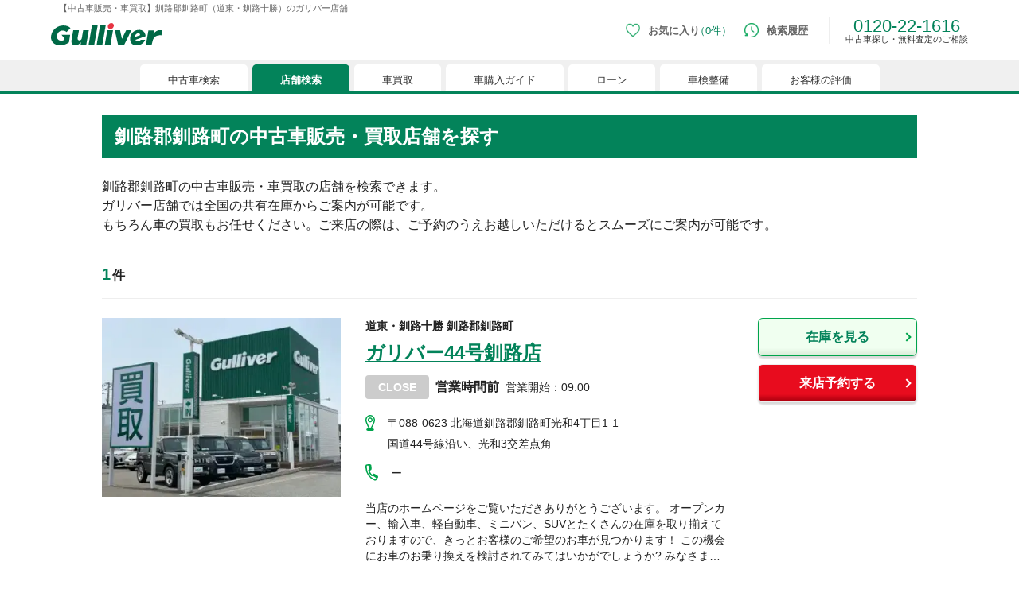

--- FILE ---
content_type: text/html; charset=utf-8
request_url: https://221616.com/shop/doto/kushirocho/
body_size: 18760
content:
<!DOCTYPE html><html lang="ja"><head><meta charSet="utf-8"/><meta name="viewport" content="width=device-width"/><link rel="canonical" href="https://221616.com/shop/doto/kushirocho/"/><title>【中古車販売・車買取】釧路郡釧路町（道東・釧路十勝）のガリバー店舗</title><meta name="keywords" content="ガリバーx釧路郡釧路町,中古車販売店x釧路郡釧路町,車買取店x釧路郡釧路町"/><meta name="description" content="釧路郡釧路町のガリバー店舗一覧ページです。【全都道府県に約460店舗】累計販売台数 150万台突破(※)、買取続けて30年ガリバーの中古車情報サイト！最大10年のオプション保証で、安心の中古車選びが行えます。中古車購入のご相談、愛車の査定買取のご相談は、お近くのガリバー各店にお任せください。※ 当社調べ2024年4月現在 創業からの累計販売台数"/><meta property="og:type" content="article"/><meta property="og:title" content="【中古車販売・車買取】釧路郡釧路町（道東・釧路十勝）のガリバー店舗"/><meta property="og:description" content="釧路郡釧路町のガリバー店舗一覧ページです。【全都道府県に約460店舗】累計販売台数 150万台突破(※)、買取続けて30年ガリバーの中古車情報サイト！最大10年のオプション保証で、安心の中古車選びが行えます。中古車購入のご相談、愛車の査定買取のご相談は、お近くのガリバー各店にお任せください。※ 当社調べ2024年4月現在 創業からの累計販売台数"/><meta property="og:url" content="https://221616.com/shop/doto/kushirocho/"/><meta property="og:site_name" content="中古車情報は買取続けて30年の中古車のガリバー"/><meta property="og:phone_number" content="0120221616"/><meta property="og:locale" content="ja_JP"/><meta property="og:image" content="https://221616.com/shop/images/gulliver_logo_ogp.png"/><meta name="twitter:card" content="summary_large_image"/><script type="application/ld+json">[{"@context":"http://schema.org","@type":"BreadcrumbList","itemListElement":[{"@type":"ListItem","position":1,"item":{"@id":"https://221616.com/","name":"中古車のガリバー"}},{"@type":"ListItem","position":2,"item":{"@id":"https://221616.com/shop/","name":"店舗検索"}},{"@type":"ListItem","position":3,"item":{"@id":"https://221616.com/shop/doto/","name":"道東・釧路十勝"}},{"@type":"ListItem","position":4,"item":{"@id":"https://221616.com/shop/doto/kushirocho/","name":"釧路郡釧路町"}}]}]</script><script type="application/ld+json">[{"@context":"http://schema.org","@type":"ItemList","itemListElement":[{"@type":"ListItem","position":1,"url":"https://221616.com/shop/doto/G01426/","identifier":"G01426","image":[{"@type":"ImageObject","url":"https://221616.com/media/sms/img/thumb/0400x0300/B188/G1B188/101_008_G1B188_20240427123855.JPG","width":"800px","height":"600px","caption":"ガリバー44号釧路店"}]}]}]</script><link rel="stylesheet" href="https://221616.com/assets/css/hs/chat_pc.css"/><link rel="preload" as="image" imageSrcSet="/shop/_next/image/?url=https%3A%2F%2F221616.com%2Fmedia%2Fsms%2Fimg%2Fthumb%2F0400x0300%2FB188%2FG1B188%2F101_008_G1B188_20240427123855.JPG&amp;w=384&amp;q=75 1x, /shop/_next/image/?url=https%3A%2F%2F221616.com%2Fmedia%2Fsms%2Fimg%2Fthumb%2F0400x0300%2FB188%2FG1B188%2F101_008_G1B188_20240427123855.JPG&amp;w=640&amp;q=75 2x" fetchPriority="high"/><meta name="next-head-count" content="19"/><link rel="icon" type="image/x-icon" href="/shop/images/favicons/favicon.ico"/><link rel="apple-touch-icon" href="/shop/images/favicons/apple-touch-icon.png" sizes="180x180"/><link rel="icon" type="image/png" href="/shop/images/favicons/android-touch-icon.png" sizes="192x192"/><link rel="preload" href="/shop/_next/static/css/eb59715e1b7c702a.css" as="style"/><link rel="stylesheet" href="/shop/_next/static/css/eb59715e1b7c702a.css" data-n-g=""/><noscript data-n-css=""></noscript><script defer="" nomodule="" src="/shop/_next/static/chunks/polyfills-c67a75d1b6f99dc8.js"></script><script src="/shop/_next/static/chunks/webpack-c20057073b9412a0.js" defer=""></script><script src="/shop/_next/static/chunks/framework-fee8a7e75612eda8.js" defer=""></script><script src="/shop/_next/static/chunks/main-966d7aac469eeb1a.js" defer=""></script><script src="/shop/_next/static/chunks/pages/_app-88feee25fb555f6f.js" defer=""></script><script src="/shop/_next/static/chunks/396-eb5640c006664639.js" defer=""></script><script src="/shop/_next/static/chunks/9312-a87786e2d1dcfc6b.js" defer=""></script><script src="/shop/_next/static/chunks/2062-bbf080a3b26020eb.js" defer=""></script><script src="/shop/_next/static/chunks/9485-400181101b438fec.js" defer=""></script><script src="/shop/_next/static/chunks/2216-54f0f556e18f399a.js" defer=""></script><script src="/shop/_next/static/chunks/4659-7a8fdb0394245f9c.js" defer=""></script><script src="/shop/_next/static/chunks/5235-6497e3fc6eee8e5c.js" defer=""></script><script src="/shop/_next/static/chunks/2380-f8ecb26bcf915356.js" defer=""></script><script src="/shop/_next/static/chunks/7361-46e908717d443598.js" defer=""></script><script src="/shop/_next/static/chunks/5039-90dda371de6ea3ce.js" defer=""></script><script src="/shop/_next/static/chunks/2121-ad4fd1f6e4ae0102.js" defer=""></script><script src="/shop/_next/static/chunks/pages/city/%5Bprefecture%5D/%5Bcity%5D-3856a54f98b1cb9d.js" defer=""></script><script src="/shop/_next/static/etcJGMUwmXtSbOzI-XIeG/_buildManifest.js" defer=""></script><script src="/shop/_next/static/etcJGMUwmXtSbOzI-XIeG/_ssgManifest.js" defer=""></script></head><body><noscript><iframe src="https://www.googletagmanager.com/ns.html?id=GTM-4F6T" height="0" width="0" style="display:none;visibility:hidden"></iframe></noscript><noscript><iframe src="//b.yjtag.jp/iframe?c=feDzRHJ" scrolling="no" marginHeight="0" marginWidth="0" frameBorder="0" height="1" width="1"></iframe></noscript><div id="__next"><div style="position:fixed;z-index:9999;top:16px;left:16px;right:16px;bottom:16px;pointer-events:none"></div><h1 class="tw-co-mx-auto tw-co-flex tw-co-items-center tw-co-justify-start tw-co-subpixel-antialiased tw-co-hidden-scrollbar tw-co-w-[620px] tw-co-max-w-[90%] tw-co-overflow-x-auto tw-co-whitespace-normal tw-co-p-0 tw-co-px-2.5 tw-co-py-[5px] tw-co-text-[10px] tw-co-text-[#666] pc:tw-co-h-5 pc:tw-co-w-[1200px] pc:tw-co-text-[11px]">【中古車販売・車買取】釧路郡釧路町（道東・釧路十勝）のガリバー店舗</h1><header class="tw-co-relative tw-co-min-w-[768px] after:tw-co-absolute after:tw-co-h-[3px] after:tw-co-w-full after:tw-co-bg-co-base-green after:tw-co-content-[&quot;&quot;]"><div class="tw-co-m-auto tw-co-flex tw-co-h-8 tw-co-w-[620px] tw-co-max-w-[90%] tw-co-items-center tw-co-justify-between tw-co-pb-2.5 pc:tw-co-h-14 pc:tw-co-w-[1200px]"><a data-testid="cy-logo" href="/" class="tw-co-ml-0 tw-co-w-[90px] tw-co-cursor-pointer tw-co-transition-opacity tw-co-duration-200 tw-co-ease-out hover:tw-co-opacity-70 pc:tw-co-w-[140px]"><img data-testid="" alt="中古車のことならガリバー【公式】" src="https://img-mcr.221616.com/assets/63977977184d4d109f0b43f3f15a09af/a7df66ef903049168beb42cf05892d82/logo_gulliver.svg" width="140" height="27"/></a><div class="tw-co-block"><div data-testid="cy-menu" class="tw-co-mr-0 tw-co-flex tw-co-h-11 tw-co-items-center tw-co-justify-start"><div><a aria-label="お気に入り0件" id="ga-txtlink_header01" href="/search/favoriteList/" class="tw-co-mr-4 tw-co-flex tw-co-h-10 tw-co-flex-row tw-co-items-center tw-co-justify-start tw-co-duration-200 hover:tw-co-opacity-70 pc:tw-co-mb-2.5"><div class="tw-co-w-3 pc:tw-co-h-[18px] pc:tw-co-w-[18px]"><img data-testid="" alt="お気に入り" src="https://img-mcr.221616.com/assets/63977977184d4d109f0b43f3f15a09af/547628ad1a1741f59ef2e4914aac62b9/ico-favorite_sp.webp" width="25" height="25"/></div><span class="tw-co-ml-1 tw-co-whitespace-nowrap tw-co-text-[10px] tw-co-font-semibold tw-co-text-[#666] pc:tw-co-ml-2.5 pc:tw-co-text-[13px]">お気に入り<span data-testid="cy-header-favorite-count" class="tw-co-font-normal tw-co-text-co-base-green before:-tw-co-ml-1.5 before:tw-co-content-[&#x27;（&#x27;] after:tw-co-content-[&#x27;）&#x27;]">0件</span></span></a><div data-testid="cy-header-favorite" style="max-height:0px" class="tw-co-absolute tw-co-left-0 tw-co-right-0 tw-co-top-5 tw-co-z-20 tw-co-mx-auto tw-co-w-full tw-co-overflow-hidden tw-co-ease-out pc:tw-co-top-10"><div class="tw-co-mt-3 tw-co-h-full tw-co-w-full tw-co-border-y tw-co-border-y-co-light-gray tw-co-bg-white tw-co-px-5 tw-co-py-[10px] pc:tw-co-mt-2.5 pc:tw-co-py-[30px]"><div class="tw-co-flex tw-co-justify-center pc:tw-co-mx-[110px] pc:tw-co-flex-row"><ul data-testid="cy-header-favorite-sidenav" class="tw-co-mb-5 tw-co-mr-5 tw-co-box-border tw-co-flex tw-co-w-full tw-co-flex-col  tw-co-space-x-0 tw-co-space-y-2 tw-co-whitespace-nowrap tw-co-border-r tablet:tw-co-w-[22%] tablet:tw-co-pl-[5%] pc:tw-co-mb-0 pc:tw-co-mr-10 pc:tw-co-max-w-[205px] pc:tw-co-space-y-4 pc:tw-co-border-r-co-light-gray pc:tw-co-pl-0 pc:tw-co-pr-5"><li><a class="tw-co-inline-block tw-co-transition-opacity tw-co-duration-200 tw-co-ease-out co-hover-text tw-co-text-[#856033] tw-co-text-sm tw-co-text-xs pc:tw-co-text-base" href="/search/">中古車検索</a></li><li><a class="tw-co-inline-block tw-co-transition-opacity tw-co-duration-200 tw-co-ease-out co-hover-text tw-co-text-[#856033] tw-co-text-sm tw-co-text-xs pc:tw-co-text-base" href="/shop/">店舗検索</a></li><li><a class="tw-co-inline-block tw-co-transition-opacity tw-co-duration-200 tw-co-ease-out co-hover-text tw-co-text-[#856033] tw-co-text-sm tw-co-text-xs pc:tw-co-text-base" href="/satei/">車買取</a></li><li><a class="tw-co-inline-block tw-co-transition-opacity tw-co-duration-200 tw-co-ease-out co-hover-text tw-co-text-[#856033] tw-co-text-sm tw-co-text-xs pc:tw-co-text-base" href="/guide/">車購入ガイド</a></li><li><a class="tw-co-inline-block tw-co-transition-opacity tw-co-duration-200 tw-co-ease-out co-hover-text tw-co-text-[#856033] tw-co-text-sm tw-co-text-xs pc:tw-co-text-base" href="/services/payment/">ローン</a></li><li><a class="tw-co-inline-block tw-co-transition-opacity tw-co-duration-200 tw-co-ease-out co-hover-text tw-co-text-[#856033] tw-co-text-sm tw-co-text-xs pc:tw-co-text-base" href="/shaken/">車検整備</a></li><li><a class="tw-co-inline-block tw-co-transition-opacity tw-co-duration-200 tw-co-ease-out co-hover-text tw-co-text-[#856033] tw-co-text-sm tw-co-text-xs pc:tw-co-text-base" href="/user-voice/">お客様の評価</a></li></ul><div data-testid="cy-header-favorite-main" class="tw-co-pt-[30px] tw-co-text-center"><div class="tw-co-text-xl tw-co-text-[#333333] pc:tw-co-text-2xl">現在、お気に入りに登録されているおクルマはございません。</div><p class="tw-co-mt-7">お気に入りに登録すると、あなただけのお気に入りのクルマリストでいつでも簡単に比較ができるようになります。<span class="tw-co-mt-5 tw-co-block tw-co-text-[13px]">※「お気に入り」の登録を可能にするためにCookie機能を有効にしてください。</span></p><figure class="tw-co-mt-8 tw-co-flex tw-co-justify-center"><img data-testid="" alt="" src="https://img-mcr.221616.com/assets/63977977184d4d109f0b43f3f15a09af/e48408e0a0024f17b1b665d803b4c31c/img-favoritenone_pc.webp" width="525" height="88"/></figure></div></div></div></div></div><a aria-label="検索履歴" id="ga-txtlink_header02" href="/search/history/" class="tw-co-mr-4 tw-co-flex tw-co-h-10 tw-co-flex-row tw-co-items-center tw-co-justify-start tw-co-duration-200 hover:tw-co-opacity-70 pc:tw-co-mb-2.5"><div class="tw-co-w-3 pc:tw-co-h-[18px] pc:tw-co-w-[18px]"><img data-testid="" alt="検索履歴" src="https://img-mcr.221616.com/assets/63977977184d4d109f0b43f3f15a09af/debc417604484c2f85289ec9c472482e/ico-history_sp.webp" width="25" height="25"/></div><span class="tw-co-ml-1 tw-co-text-[10px] tw-co-font-semibold tw-co-text-[#666] pc:tw-co-ml-2.5 pc:tw-co-text-[13px]">検索履歴</span></a><div class="tw-co-mb-0 tw-co-ml-0 tw-co-border-l tw-co-border-[#eee] tw-co-pl-2 tw-co-text-center tw-co-text-[16px] tw-co-leading-none tw-co-text-co-base-green pc:tw-co-mb-2.5 pc:tw-co-ml-2.5 pc:tw-co-pl-5 pc:tw-co-text-[22px]">0120-22-1616<p class="tw-co-text-center tw-co-text-[10px] tw-co-text-[#333] pc:tw-co-text-[11px]">中古車探し・無料査定のご相談</p></div></div></div></div><nav class="tw-co-flex tw-co-w-full tw-co-items-end tw-co-bg-[#f0f0f0]"><div data-testid="cy-menu-nav" class="tw-co-hidden-scrollbar tw-co-mx-auto tw-co-flex tw-co-justify-start tw-co-overflow-x-auto tw-co-overflow-y-hidden tw-co-whitespace-nowrap tw-co-pb-0 tw-co-pl-1.5 tw-co-pt-[5px] pc:tw-co-max-w-[1160px]"><div><div class="tw-co-relative tw-co-mr-1.5 tw-co-block tw-co-cursor-pointer tw-co-rounded-[5px] tw-co-rounded-b-none tw-co-text-[#333] tw-co-transition-opacity tw-co-duration-200 tw-co-ease-out  pc:hover:tw-co-opacity-70 before:tw-co-absolute before:tw-co-bottom-0 before:tw-co-left-[-3px] before:tw-co-block before:tw-co-h-[3px] before:tw-co-w-[3px] after:tw-co-absolute after:-tw-co-left-1.5 after:tw-co-bottom-0 after:tw-co-block after:tw-co-h-1.5 after:tw-co-w-1.5 after:tw-co-rounded after:tw-co-border-t-[#f0f0f0] after:tw-co-bg-[#f0f0f0] tw-co-bg-white before:tw-co-bg-white pc:hover:tw-co-text-co-base-green"><div class="tw-co-block pc:tw-co-hidden tw-co-px-[18px] tw-co-py-[5px] tw-co-text-[10px] tw-co-leading-[1.5] pc:tw-co-px-[35px] pc:tw-co-pt-2.5 pc:tw-co-text-[13px] before:tw-co-absolute before:tw-co-bottom-0 before:tw-co-right-[-3px] before:tw-co-block before:tw-co-h-[3px] before:tw-co-w-[3px] before:tw-co-content-[&quot;&quot;] after:tw-co-absolute after:-tw-co-right-1.5 after:tw-co-bottom-0 after:tw-co-block after:tw-co-h-1.5 after:tw-co-w-1.5 after:tw-co-rounded after:tw-co-border-t-[#f0f0f0] after:tw-co-bg-[#f0f0f0] after:tw-co-content-[&quot;&quot;] before:tw-co-bg-white">中古車検索</div><a data-testid="cy-menu-nav-01-pc" id="ga-txtlink_glonavi01" class="tw-co-hidden pc:tw-co-block tw-co-px-[18px] tw-co-py-[5px] tw-co-text-[10px] tw-co-leading-[1.5] pc:tw-co-px-[35px] pc:tw-co-pt-2.5 pc:tw-co-text-[13px] before:tw-co-absolute before:tw-co-bottom-0 before:tw-co-right-[-3px] before:tw-co-block before:tw-co-h-[3px] before:tw-co-w-[3px] before:tw-co-content-[&quot;&quot;] after:tw-co-absolute after:-tw-co-right-1.5 after:tw-co-bottom-0 after:tw-co-block after:tw-co-h-1.5 after:tw-co-w-1.5 after:tw-co-rounded after:tw-co-border-t-[#f0f0f0] after:tw-co-bg-[#f0f0f0] after:tw-co-content-[&quot;&quot;] before:tw-co-bg-white" href="/search/">中古車検索</a></div><div data-testid="cy-droppdown-menu" class="tw-co-absolute tw-co-left-0 tw-co-right-0 tw-co-z-20 tw-co-mx-auto tw-co-box-border tw-co-overflow-hidden tw-co-border-t-[3px] tw-co-border-co-base-green tw-co-bg-[#fefefe] tw-co-px-5 tw-co-shadow-lg tw-co-duration-500 tw-co-ease-out tw-co-invisible tw-co-h-0"><div class="tw-co-mx-auto tw-co-flex tw-co-max-w-[630px] tw-co-justify-between tw-co-py-4 pc:tw-co-max-w-[1200px] pc:tw-co-py-[30px]"><div class="tw-co-flex tw-co-flex-col tw-co-space-y-1.5 tw-co-whitespace-nowrap tw-co-text-[10px] pc:tw-co-space-y-[15px] pc:tw-co-text-base"><div><a class="tw-co-relative tw-co-inline-block tw-co-text-[#856033] tw-co-underline tw-co-transition-opacity tw-co-duration-200 tw-co-ease-out hover:tw-co-no-underline hover:tw-co-opacity-70" href="/search/">中古車情報・中古車検索</a></div><div><a class="tw-co-relative tw-co-inline-block tw-co-text-[#856033] tw-co-underline tw-co-transition-opacity tw-co-duration-200 tw-co-ease-out hover:tw-co-no-underline hover:tw-co-opacity-70" href="/search/proposal221616/">中古車ご提案サービス</a></div><div><a class="tw-co-relative tw-co-inline-block tw-co-text-[#856033] tw-co-underline tw-co-transition-opacity tw-co-duration-200 tw-co-ease-out hover:tw-co-no-underline hover:tw-co-opacity-70" href="/guide/">初めての中古車購入ガイド</a></div><div><a class="tw-co-relative tw-co-inline-block tw-co-text-[#856033] tw-co-underline tw-co-transition-opacity tw-co-duration-200 tw-co-ease-out hover:tw-co-no-underline hover:tw-co-opacity-70" href="/find/">自分にあった車を見つける</a></div><div><a class="tw-co-relative tw-co-inline-block tw-co-text-[#856033] tw-co-underline tw-co-transition-opacity tw-co-duration-200 tw-co-ease-out hover:tw-co-no-underline hover:tw-co-opacity-70" href="/services/">ガリバーの中古車販売サービス</a></div><div><a class="tw-co-relative tw-co-inline-block tw-co-text-[#856033] tw-co-underline tw-co-transition-opacity tw-co-duration-200 tw-co-ease-out hover:tw-co-no-underline hover:tw-co-opacity-70" href="/catalog/">新車・中古車カタログ</a></div></div><div class="tw-co-grid tw-co-grid-cols-3"><div><a data-testid="cy-droppdown-menu-img-0-0" href="/search/proposal221616/" target="_blank" class="tw-co-ml-4 tw-co-block tw-co-text-center tw-co-transition-opacity tw-co-duration-200 tw-co-ease-out hover:tw-co-opacity-70"><figure class="tw-co-block tw-co-max-w-[300px]"><img data-testid="cy-img-0-0" alt="中古車ご提案サービス（安心・無料）" src="https://img-mcr.221616.com/assets/63977977184d4d109f0b43f3f15a09af/0f8c8b50eae04866abb2705ae4abe5f9/bnr-mega-search001_pc.webp" width="300" height="250"/><figcaption data-testid="cy-caption-0-0" class="tw-co-mt-[3px] tw-co-whitespace-pre-line tw-co-text-[10px] tw-co-leading-none tw-co-text-[#333] pc:tw-co-mt-2 pc:tw-co-whitespace-nowrap pc:tw-co-text-base">中古車ご提案サービス
(安心・無料）</figcaption></figure></a></div><div><a data-testid="cy-droppdown-menu-img-0-1" href="/guide/loan/" target="_blank" class="tw-co-ml-4 tw-co-block tw-co-text-center tw-co-transition-opacity tw-co-duration-200 tw-co-ease-out hover:tw-co-opacity-70"><figure class="tw-co-block tw-co-max-w-[300px]"><img data-testid="cy-img-0-1" alt="自動車ローン" src="https://img-mcr.221616.com/assets/63977977184d4d109f0b43f3f15a09af/42c4794e9e9746cb94ec049c714c341e/bnr-mega-search002_pc.webp" width="300" height="250"/><figcaption data-testid="cy-caption-0-1" class="tw-co-mt-[3px] tw-co-whitespace-pre-line tw-co-text-[10px] tw-co-leading-none tw-co-text-[#333] pc:tw-co-mt-2 pc:tw-co-whitespace-nowrap pc:tw-co-text-base">自動車ローン</figcaption></figure></a></div><div><a data-testid="cy-droppdown-menu-img-0-2" href="/search/proposal221616/auctionorder/" target="_blank" class="tw-co-ml-4 tw-co-block tw-co-text-center tw-co-transition-opacity tw-co-duration-200 tw-co-ease-out hover:tw-co-opacity-70"><figure class="tw-co-block tw-co-max-w-[300px]"><img data-testid="cy-img-0-2" alt="車両オーダーサービス" src="https://img-mcr.221616.com/assets/63977977184d4d109f0b43f3f15a09af/94c9326e09ff45f5a70ce9ad0310fd03/bnr-mega-search005_pc.webp" width="300" height="250"/><figcaption data-testid="cy-caption-0-2" class="tw-co-mt-[3px] tw-co-whitespace-pre-line tw-co-text-[10px] tw-co-leading-none tw-co-text-[#333] pc:tw-co-mt-2 pc:tw-co-whitespace-nowrap pc:tw-co-text-base">車両オーダーサービス</figcaption></figure></a></div></div></div></div><div class="tw-co-relative tw-co-mr-1.5 tw-co-block tw-co-cursor-pointer tw-co-rounded-[5px] tw-co-rounded-b-none tw-co-text-[#333] tw-co-transition-opacity tw-co-duration-200 tw-co-ease-out pc:hover:tw-co-opacity-70 before:tw-co-absolute before:tw-co-bottom-0 before:tw-co-left-[-3px] before:tw-co-block before:tw-co-h-[3px] before:tw-co-w-[3px]  before:tw-co-content-[&quot;&quot;] after:tw-co-absolute after:-tw-co-left-1.5 after:tw-co-bottom-0 after:tw-co-block after:tw-co-h-1.5 after:tw-co-w-1.5 after:tw-co-rounded after:tw-co-border-t-[#f0f0f0] after:tw-co-bg-[#f0f0f0]  after:tw-co-content-[&quot;&quot;] tw-co-bg-white before:tw-co-bg-white pc:hover:tw-co-text-co-base-green tw-co-hidden"><a href="/search/" class="tw-co-block tw-co-px-[18px] tw-co-py-[5px] tw-co-text-[10px] tw-co-leading-[1.5] pc:tw-co-px-[35px] pc:tw-co-pt-2.5 pc:tw-co-text-[13px] before:tw-co-absolute before:tw-co-bottom-0 before:tw-co-right-[-3px] before:tw-co-block before:tw-co-h-[3px] before:tw-co-w-[3px] before:tw-co-content-[&quot;&quot;] after:tw-co-absolute after:-tw-co-right-1.5 after:tw-co-bottom-0 after:tw-co-block after:tw-co-h-1.5 after:tw-co-w-1.5 after:tw-co-rounded after:tw-co-bg-[#f0f0f0] before:tw-co-bg-white ">中古車検索</a></div></div><div><div class="tw-co-relative tw-co-mr-1.5 tw-co-block tw-co-cursor-pointer tw-co-rounded-[5px] tw-co-rounded-b-none tw-co-text-[#333] tw-co-transition-opacity tw-co-duration-200 tw-co-ease-out  pc:hover:tw-co-opacity-70 before:tw-co-absolute before:tw-co-bottom-0 before:tw-co-left-[-3px] before:tw-co-block before:tw-co-h-[3px] before:tw-co-w-[3px] after:tw-co-absolute after:-tw-co-left-1.5 after:tw-co-bottom-0 after:tw-co-block after:tw-co-h-1.5 after:tw-co-w-1.5 after:tw-co-rounded after:tw-co-border-t-[#f0f0f0] after:tw-co-bg-[#f0f0f0] tw-co-bg-co-base-green tw-co-font-bold tw-co-text-white before:tw-co-bg-co-base-green"><div class="tw-co-block pc:tw-co-hidden tw-co-px-[18px] tw-co-py-[5px] tw-co-text-[10px] tw-co-leading-[1.5] pc:tw-co-px-[35px] pc:tw-co-pt-2.5 pc:tw-co-text-[13px] before:tw-co-absolute before:tw-co-bottom-0 before:tw-co-right-[-3px] before:tw-co-block before:tw-co-h-[3px] before:tw-co-w-[3px] before:tw-co-content-[&quot;&quot;] after:tw-co-absolute after:-tw-co-right-1.5 after:tw-co-bottom-0 after:tw-co-block after:tw-co-h-1.5 after:tw-co-w-1.5 after:tw-co-rounded after:tw-co-border-t-[#f0f0f0] after:tw-co-bg-[#f0f0f0] after:tw-co-content-[&quot;&quot;] before:tw-co-bg-co-base-green">店舗検索</div><a data-testid="cy-menu-nav-02-pc" id="ga-txtlink_glonavi02" class="tw-co-hidden pc:tw-co-block tw-co-px-[18px] tw-co-py-[5px] tw-co-text-[10px] tw-co-leading-[1.5] pc:tw-co-px-[35px] pc:tw-co-pt-2.5 pc:tw-co-text-[13px] before:tw-co-absolute before:tw-co-bottom-0 before:tw-co-right-[-3px] before:tw-co-block before:tw-co-h-[3px] before:tw-co-w-[3px] before:tw-co-content-[&quot;&quot;] after:tw-co-absolute after:-tw-co-right-1.5 after:tw-co-bottom-0 after:tw-co-block after:tw-co-h-1.5 after:tw-co-w-1.5 after:tw-co-rounded after:tw-co-border-t-[#f0f0f0] after:tw-co-bg-[#f0f0f0] after:tw-co-content-[&quot;&quot;] before:tw-co-bg-co-base-green" href="/shop/">店舗検索</a></div><div data-testid="cy-droppdown-menu" class="tw-co-absolute tw-co-left-0 tw-co-right-0 tw-co-z-20 tw-co-mx-auto tw-co-box-border tw-co-overflow-hidden tw-co-border-t-[3px] tw-co-border-co-base-green tw-co-bg-[#fefefe] tw-co-px-5 tw-co-shadow-lg tw-co-duration-500 tw-co-ease-out tw-co-invisible tw-co-h-0"><div class="tw-co-mx-auto tw-co-flex tw-co-max-w-[630px] tw-co-justify-between tw-co-py-4 pc:tw-co-max-w-[1200px] pc:tw-co-py-[30px]"><div class="tw-co-flex tw-co-flex-col tw-co-space-y-1.5 tw-co-whitespace-nowrap tw-co-text-[10px] pc:tw-co-space-y-[15px] pc:tw-co-text-base"><div><a class="tw-co-relative tw-co-inline-block tw-co-text-[#856033] tw-co-underline tw-co-transition-opacity tw-co-duration-200 tw-co-ease-out hover:tw-co-no-underline hover:tw-co-opacity-70" href="/shop/#l-shopIndex__prefecture">都道府県から検索</a></div><div><a class="tw-co-relative tw-co-inline-block tw-co-text-[#856033] tw-co-underline tw-co-transition-opacity tw-co-duration-200 tw-co-ease-out hover:tw-co-no-underline hover:tw-co-opacity-70" href="/shop/#l-shopIndex__search_id">キーワードから検索</a></div><div><a class="tw-co-relative tw-co-inline-block tw-co-text-[#856033] tw-co-underline tw-co-transition-opacity tw-co-duration-200 tw-co-ease-out hover:tw-co-no-underline hover:tw-co-opacity-70" href="/inquiry/">お客様相談センター</a></div></div><div class="tw-co-grid tw-co-grid-cols-3"><div><a data-testid="cy-droppdown-menu-img-1-0" href="/satei/souba/" target="_blank" class="tw-co-ml-4 tw-co-block tw-co-text-center tw-co-transition-opacity tw-co-duration-200 tw-co-ease-out hover:tw-co-opacity-70"><figure class="tw-co-block tw-co-max-w-[300px]"><img data-testid="cy-img-1-0" alt="車買取・査定相場" src="https://img-mcr.221616.com/assets/63977977184d4d109f0b43f3f15a09af/e70d34dc949d410dbd6fc57d3a4a2e9f/bnr-mega-shop001_pc.webp" width="300" height="250"/><figcaption data-testid="cy-caption-1-0" class="tw-co-mt-[3px] tw-co-whitespace-pre-line tw-co-text-[10px] tw-co-leading-none tw-co-text-[#333] pc:tw-co-mt-2 pc:tw-co-whitespace-nowrap pc:tw-co-text-base">車買取・査定相場</figcaption></figure></a></div><div><a data-testid="cy-droppdown-menu-img-1-1" href="/satei/faq/difference/" target="_blank" class="tw-co-ml-4 tw-co-block tw-co-text-center tw-co-transition-opacity tw-co-duration-200 tw-co-ease-out hover:tw-co-opacity-70"><figure class="tw-co-block tw-co-max-w-[300px]"><img data-testid="cy-img-1-1" alt="車下取りと車買い取りの違い" src="https://img-mcr.221616.com/assets/63977977184d4d109f0b43f3f15a09af/005f6a1f94c848bca417316dafb8c142/bnr-mega-shop002_pc.webp" width="300" height="250"/><figcaption data-testid="cy-caption-1-1" class="tw-co-mt-[3px] tw-co-whitespace-pre-line tw-co-text-[10px] tw-co-leading-none tw-co-text-[#333] pc:tw-co-mt-2 pc:tw-co-whitespace-nowrap pc:tw-co-text-base">車下取りと車買い取りの違い</figcaption></figure></a></div><div><a data-testid="cy-droppdown-menu-img-1-2" href="/satei/services/syucchou/" target="_blank" class="tw-co-ml-4 tw-co-block tw-co-text-center tw-co-transition-opacity tw-co-duration-200 tw-co-ease-out hover:tw-co-opacity-70"><figure class="tw-co-block tw-co-max-w-[300px]"><img data-testid="cy-img-1-2" alt="出張無料査定サービスのご案内" src="https://img-mcr.221616.com/assets/63977977184d4d109f0b43f3f15a09af/c8ebfe6989034b66bb1760d7cd7204f1/bnr-mega-shop003_pc.webp" width="300" height="250"/><figcaption data-testid="cy-caption-1-2" class="tw-co-mt-[3px] tw-co-whitespace-pre-line tw-co-text-[10px] tw-co-leading-none tw-co-text-[#333] pc:tw-co-mt-2 pc:tw-co-whitespace-nowrap pc:tw-co-text-base">出張無料査定サービスのご案内</figcaption></figure></a></div></div></div></div><div class="tw-co-relative tw-co-mr-1.5 tw-co-block tw-co-cursor-pointer tw-co-rounded-[5px] tw-co-rounded-b-none tw-co-text-[#333] tw-co-transition-opacity tw-co-duration-200 tw-co-ease-out pc:hover:tw-co-opacity-70 before:tw-co-absolute before:tw-co-bottom-0 before:tw-co-left-[-3px] before:tw-co-block before:tw-co-h-[3px] before:tw-co-w-[3px]  before:tw-co-content-[&quot;&quot;] after:tw-co-absolute after:-tw-co-left-1.5 after:tw-co-bottom-0 after:tw-co-block after:tw-co-h-1.5 after:tw-co-w-1.5 after:tw-co-rounded after:tw-co-border-t-[#f0f0f0] after:tw-co-bg-[#f0f0f0]  after:tw-co-content-[&quot;&quot;] tw-co-block tw-co-bg-co-base-green tw-co-text-white before:tw-co-bg-co-base-green tw-co-hidden"><a href="/shop/" class="tw-co-block tw-co-px-[18px] tw-co-py-[5px] tw-co-text-[10px] tw-co-leading-[1.5] pc:tw-co-px-[35px] pc:tw-co-pt-2.5 pc:tw-co-text-[13px] before:tw-co-absolute before:tw-co-bottom-0 before:tw-co-right-[-3px] before:tw-co-block before:tw-co-h-[3px] before:tw-co-w-[3px] before:tw-co-content-[&quot;&quot;] after:tw-co-absolute after:-tw-co-right-1.5 after:tw-co-bottom-0 after:tw-co-block after:tw-co-h-1.5 after:tw-co-w-1.5 after:tw-co-rounded after:tw-co-bg-[#f0f0f0] tw-co-font-bold before:tw-co-bg-co-base-green">店舗検索</a></div></div><div><div class="tw-co-relative tw-co-mr-1.5 tw-co-block tw-co-cursor-pointer tw-co-rounded-[5px] tw-co-rounded-b-none tw-co-text-[#333] tw-co-transition-opacity tw-co-duration-200 tw-co-ease-out  pc:hover:tw-co-opacity-70 before:tw-co-absolute before:tw-co-bottom-0 before:tw-co-left-[-3px] before:tw-co-block before:tw-co-h-[3px] before:tw-co-w-[3px] after:tw-co-absolute after:-tw-co-left-1.5 after:tw-co-bottom-0 after:tw-co-block after:tw-co-h-1.5 after:tw-co-w-1.5 after:tw-co-rounded after:tw-co-border-t-[#f0f0f0] after:tw-co-bg-[#f0f0f0] tw-co-bg-white before:tw-co-bg-white pc:hover:tw-co-text-co-base-green"><div class="tw-co-block pc:tw-co-hidden tw-co-px-[18px] tw-co-py-[5px] tw-co-text-[10px] tw-co-leading-[1.5] pc:tw-co-px-[35px] pc:tw-co-pt-2.5 pc:tw-co-text-[13px] before:tw-co-absolute before:tw-co-bottom-0 before:tw-co-right-[-3px] before:tw-co-block before:tw-co-h-[3px] before:tw-co-w-[3px] before:tw-co-content-[&quot;&quot;] after:tw-co-absolute after:-tw-co-right-1.5 after:tw-co-bottom-0 after:tw-co-block after:tw-co-h-1.5 after:tw-co-w-1.5 after:tw-co-rounded after:tw-co-border-t-[#f0f0f0] after:tw-co-bg-[#f0f0f0] after:tw-co-content-[&quot;&quot;] before:tw-co-bg-white">車買取</div><a data-testid="cy-menu-nav-03-pc" id="ga-txtlink_glonavi03" class="tw-co-hidden pc:tw-co-block tw-co-px-[18px] tw-co-py-[5px] tw-co-text-[10px] tw-co-leading-[1.5] pc:tw-co-px-[35px] pc:tw-co-pt-2.5 pc:tw-co-text-[13px] before:tw-co-absolute before:tw-co-bottom-0 before:tw-co-right-[-3px] before:tw-co-block before:tw-co-h-[3px] before:tw-co-w-[3px] before:tw-co-content-[&quot;&quot;] after:tw-co-absolute after:-tw-co-right-1.5 after:tw-co-bottom-0 after:tw-co-block after:tw-co-h-1.5 after:tw-co-w-1.5 after:tw-co-rounded after:tw-co-border-t-[#f0f0f0] after:tw-co-bg-[#f0f0f0] after:tw-co-content-[&quot;&quot;] before:tw-co-bg-white" href="/satei/">車買取</a></div><div data-testid="cy-droppdown-menu" class="tw-co-absolute tw-co-left-0 tw-co-right-0 tw-co-z-20 tw-co-mx-auto tw-co-box-border tw-co-overflow-hidden tw-co-border-t-[3px] tw-co-border-co-base-green tw-co-bg-[#fefefe] tw-co-px-5 tw-co-shadow-lg tw-co-duration-500 tw-co-ease-out tw-co-invisible tw-co-h-0"><div class="tw-co-mx-auto tw-co-flex tw-co-max-w-[630px] tw-co-justify-between tw-co-py-4 pc:tw-co-max-w-[1200px] pc:tw-co-py-[30px]"><div class="tw-co-flex tw-co-flex-col tw-co-space-y-1.5 tw-co-whitespace-nowrap tw-co-text-[10px] pc:tw-co-space-y-[15px] pc:tw-co-text-base"><div><a class="tw-co-relative tw-co-inline-block tw-co-text-[#856033] tw-co-underline tw-co-transition-opacity tw-co-duration-200 tw-co-ease-out hover:tw-co-no-underline hover:tw-co-opacity-70" href="/satei/">オンライン無料査定</a></div><div><a class="tw-co-relative tw-co-inline-block tw-co-text-[#856033] tw-co-underline tw-co-transition-opacity tw-co-duration-200 tw-co-ease-out hover:tw-co-no-underline hover:tw-co-opacity-70" href="/satei/first/">車査定の基礎知識</a></div><div><a class="tw-co-relative tw-co-inline-block tw-co-text-[#856033] tw-co-underline tw-co-transition-opacity tw-co-duration-200 tw-co-ease-out hover:tw-co-no-underline hover:tw-co-opacity-70" href="/satei/services/">査定・売却・乗り換えサービス</a></div><div><a class="tw-co-relative tw-co-inline-block tw-co-text-[#856033] tw-co-underline tw-co-transition-opacity tw-co-duration-200 tw-co-ease-out hover:tw-co-no-underline hover:tw-co-opacity-70" href="/satei/new-car/">新車購入時の値引き交渉術</a></div><div><a class="tw-co-relative tw-co-inline-block tw-co-text-[#856033] tw-co-underline tw-co-transition-opacity tw-co-duration-200 tw-co-ease-out hover:tw-co-no-underline hover:tw-co-opacity-70" href="/satei/info/">ガリバーで売るメリット</a></div><div><a class="tw-co-relative tw-co-inline-block tw-co-text-[#856033] tw-co-underline tw-co-transition-opacity tw-co-duration-200 tw-co-ease-out hover:tw-co-no-underline hover:tw-co-opacity-70" href="/satei/faq/">車売却よくあるご質問</a></div><div><a class="tw-co-relative tw-co-inline-block tw-co-text-[#856033] tw-co-underline tw-co-transition-opacity tw-co-duration-200 tw-co-ease-out hover:tw-co-no-underline hover:tw-co-opacity-70" href="/satei/souba/">中古車査定相場表</a></div></div><div class="tw-co-grid tw-co-grid-cols-3"><div><a data-testid="cy-droppdown-menu-img-2-0" href="/satei/" target="_blank" class="tw-co-ml-4 tw-co-block tw-co-text-center tw-co-transition-opacity tw-co-duration-200 tw-co-ease-out hover:tw-co-opacity-70"><figure class="tw-co-block tw-co-max-w-[300px]"><img data-testid="cy-img-2-0" alt="中古車査定・買取サービス" src="https://img-mcr.221616.com/assets/63977977184d4d109f0b43f3f15a09af/69526582a68e4d51ab5cc28b564a83fc/bnr-mega-satei001_pc.webp" width="300" height="250"/><figcaption data-testid="cy-caption-2-0" class="tw-co-mt-[3px] tw-co-whitespace-pre-line tw-co-text-[10px] tw-co-leading-none tw-co-text-[#333] pc:tw-co-mt-2 pc:tw-co-whitespace-nowrap pc:tw-co-text-base">中古車査定・買取サービス</figcaption></figure></a></div><div><a data-testid="cy-droppdown-menu-img-2-1" href="/satei/new-car/manual/" target="_blank" class="tw-co-ml-4 tw-co-block tw-co-text-center tw-co-transition-opacity tw-co-duration-200 tw-co-ease-out hover:tw-co-opacity-70"><figure class="tw-co-block tw-co-max-w-[300px]"><img data-testid="cy-img-2-1" alt="セールストーク対応マニュアル" src="https://img-mcr.221616.com/assets/63977977184d4d109f0b43f3f15a09af/2da695318e444ee0b27eb3818893abfa/bnr-mega-satei002_pc.webp" width="300" height="250"/><figcaption data-testid="cy-caption-2-1" class="tw-co-mt-[3px] tw-co-whitespace-pre-line tw-co-text-[10px] tw-co-leading-none tw-co-text-[#333] pc:tw-co-mt-2 pc:tw-co-whitespace-nowrap pc:tw-co-text-base">セールストーク対応マニュアル</figcaption></figure></a></div><div><a data-testid="cy-droppdown-menu-img-2-2" href="/satei/souba/" target="_blank" class="tw-co-ml-4 tw-co-block tw-co-text-center tw-co-transition-opacity tw-co-duration-200 tw-co-ease-out hover:tw-co-opacity-70"><figure class="tw-co-block tw-co-max-w-[300px]"><img data-testid="cy-img-2-2" alt="中古車買取相場" src="https://img-mcr.221616.com/assets/63977977184d4d109f0b43f3f15a09af/a665c6cab02c4f02815b6d26eb2b2ee0/bnr-mega-satei003_pc.webp" width="300" height="250"/><figcaption data-testid="cy-caption-2-2" class="tw-co-mt-[3px] tw-co-whitespace-pre-line tw-co-text-[10px] tw-co-leading-none tw-co-text-[#333] pc:tw-co-mt-2 pc:tw-co-whitespace-nowrap pc:tw-co-text-base">中古車買取相場</figcaption></figure></a></div></div></div></div><div class="tw-co-relative tw-co-mr-1.5 tw-co-block tw-co-cursor-pointer tw-co-rounded-[5px] tw-co-rounded-b-none tw-co-text-[#333] tw-co-transition-opacity tw-co-duration-200 tw-co-ease-out pc:hover:tw-co-opacity-70 before:tw-co-absolute before:tw-co-bottom-0 before:tw-co-left-[-3px] before:tw-co-block before:tw-co-h-[3px] before:tw-co-w-[3px]  before:tw-co-content-[&quot;&quot;] after:tw-co-absolute after:-tw-co-left-1.5 after:tw-co-bottom-0 after:tw-co-block after:tw-co-h-1.5 after:tw-co-w-1.5 after:tw-co-rounded after:tw-co-border-t-[#f0f0f0] after:tw-co-bg-[#f0f0f0]  after:tw-co-content-[&quot;&quot;] tw-co-bg-white before:tw-co-bg-white pc:hover:tw-co-text-co-base-green tw-co-hidden"><a href="/satei/" class="tw-co-block tw-co-px-[18px] tw-co-py-[5px] tw-co-text-[10px] tw-co-leading-[1.5] pc:tw-co-px-[35px] pc:tw-co-pt-2.5 pc:tw-co-text-[13px] before:tw-co-absolute before:tw-co-bottom-0 before:tw-co-right-[-3px] before:tw-co-block before:tw-co-h-[3px] before:tw-co-w-[3px] before:tw-co-content-[&quot;&quot;] after:tw-co-absolute after:-tw-co-right-1.5 after:tw-co-bottom-0 after:tw-co-block after:tw-co-h-1.5 after:tw-co-w-1.5 after:tw-co-rounded after:tw-co-bg-[#f0f0f0] before:tw-co-bg-white ">車買取</a></div></div><div><div class="tw-co-relative tw-co-mr-1.5 tw-co-block tw-co-cursor-pointer tw-co-rounded-[5px] tw-co-rounded-b-none tw-co-text-[#333] tw-co-transition-opacity tw-co-duration-200 tw-co-ease-out pc:hover:tw-co-opacity-70 before:tw-co-absolute before:tw-co-bottom-0 before:tw-co-left-[-3px] before:tw-co-block before:tw-co-h-[3px] before:tw-co-w-[3px]  before:tw-co-content-[&quot;&quot;] after:tw-co-absolute after:-tw-co-left-1.5 after:tw-co-bottom-0 after:tw-co-block after:tw-co-h-1.5 after:tw-co-w-1.5 after:tw-co-rounded after:tw-co-border-t-[#f0f0f0] after:tw-co-bg-[#f0f0f0]  after:tw-co-content-[&quot;&quot;] tw-co-bg-white before:tw-co-bg-white pc:hover:tw-co-text-co-base-green"><a id="ga-txtlink_glonavi04" href="/guide/" class="tw-co-block tw-co-px-[18px] tw-co-py-[5px] tw-co-text-[10px] tw-co-leading-[1.5] pc:tw-co-px-[35px] pc:tw-co-pt-2.5 pc:tw-co-text-[13px] before:tw-co-absolute before:tw-co-bottom-0 before:tw-co-right-[-3px] before:tw-co-block before:tw-co-h-[3px] before:tw-co-w-[3px] before:tw-co-content-[&quot;&quot;] after:tw-co-absolute after:-tw-co-right-1.5 after:tw-co-bottom-0 after:tw-co-block after:tw-co-h-1.5 after:tw-co-w-1.5 after:tw-co-rounded after:tw-co-bg-[#f0f0f0] before:tw-co-bg-white ">車購入ガイド</a></div></div><div><div class="tw-co-relative tw-co-mr-1.5 tw-co-block tw-co-cursor-pointer tw-co-rounded-[5px] tw-co-rounded-b-none tw-co-text-[#333] tw-co-transition-opacity tw-co-duration-200 tw-co-ease-out pc:hover:tw-co-opacity-70 before:tw-co-absolute before:tw-co-bottom-0 before:tw-co-left-[-3px] before:tw-co-block before:tw-co-h-[3px] before:tw-co-w-[3px]  before:tw-co-content-[&quot;&quot;] after:tw-co-absolute after:-tw-co-left-1.5 after:tw-co-bottom-0 after:tw-co-block after:tw-co-h-1.5 after:tw-co-w-1.5 after:tw-co-rounded after:tw-co-border-t-[#f0f0f0] after:tw-co-bg-[#f0f0f0]  after:tw-co-content-[&quot;&quot;] tw-co-bg-white before:tw-co-bg-white pc:hover:tw-co-text-co-base-green"><a id="ga-txtlink_glonavi05" href="/services/payment/" class="tw-co-block tw-co-px-[18px] tw-co-py-[5px] tw-co-text-[10px] tw-co-leading-[1.5] pc:tw-co-px-[35px] pc:tw-co-pt-2.5 pc:tw-co-text-[13px] before:tw-co-absolute before:tw-co-bottom-0 before:tw-co-right-[-3px] before:tw-co-block before:tw-co-h-[3px] before:tw-co-w-[3px] before:tw-co-content-[&quot;&quot;] after:tw-co-absolute after:-tw-co-right-1.5 after:tw-co-bottom-0 after:tw-co-block after:tw-co-h-1.5 after:tw-co-w-1.5 after:tw-co-rounded after:tw-co-bg-[#f0f0f0] before:tw-co-bg-white ">ローン</a></div></div><div><div class="tw-co-relative tw-co-mr-1.5 tw-co-block tw-co-cursor-pointer tw-co-rounded-[5px] tw-co-rounded-b-none tw-co-text-[#333] tw-co-transition-opacity tw-co-duration-200 tw-co-ease-out pc:hover:tw-co-opacity-70 before:tw-co-absolute before:tw-co-bottom-0 before:tw-co-left-[-3px] before:tw-co-block before:tw-co-h-[3px] before:tw-co-w-[3px]  before:tw-co-content-[&quot;&quot;] after:tw-co-absolute after:-tw-co-left-1.5 after:tw-co-bottom-0 after:tw-co-block after:tw-co-h-1.5 after:tw-co-w-1.5 after:tw-co-rounded after:tw-co-border-t-[#f0f0f0] after:tw-co-bg-[#f0f0f0]  after:tw-co-content-[&quot;&quot;] tw-co-bg-white before:tw-co-bg-white pc:hover:tw-co-text-co-base-green"><a id="ga-txtlink_glonavi06" href="/shaken/" class="tw-co-block tw-co-px-[18px] tw-co-py-[5px] tw-co-text-[10px] tw-co-leading-[1.5] pc:tw-co-px-[35px] pc:tw-co-pt-2.5 pc:tw-co-text-[13px] before:tw-co-absolute before:tw-co-bottom-0 before:tw-co-right-[-3px] before:tw-co-block before:tw-co-h-[3px] before:tw-co-w-[3px] before:tw-co-content-[&quot;&quot;] after:tw-co-absolute after:-tw-co-right-1.5 after:tw-co-bottom-0 after:tw-co-block after:tw-co-h-1.5 after:tw-co-w-1.5 after:tw-co-rounded after:tw-co-bg-[#f0f0f0] before:tw-co-bg-white ">車検整備</a></div></div><div><div class="tw-co-relative tw-co-mr-1.5 tw-co-block tw-co-cursor-pointer tw-co-rounded-[5px] tw-co-rounded-b-none tw-co-text-[#333] tw-co-transition-opacity tw-co-duration-200 tw-co-ease-out pc:hover:tw-co-opacity-70 before:tw-co-absolute before:tw-co-bottom-0 before:tw-co-left-[-3px] before:tw-co-block before:tw-co-h-[3px] before:tw-co-w-[3px]  before:tw-co-content-[&quot;&quot;] after:tw-co-absolute after:-tw-co-left-1.5 after:tw-co-bottom-0 after:tw-co-block after:tw-co-h-1.5 after:tw-co-w-1.5 after:tw-co-rounded after:tw-co-border-t-[#f0f0f0] after:tw-co-bg-[#f0f0f0]  after:tw-co-content-[&quot;&quot;] tw-co-bg-white before:tw-co-bg-white pc:hover:tw-co-text-co-base-green"><a id="ga-txtlink_glonavi07" href="/user-voice/" class="tw-co-block tw-co-px-[18px] tw-co-py-[5px] tw-co-text-[10px] tw-co-leading-[1.5] pc:tw-co-px-[35px] pc:tw-co-pt-2.5 pc:tw-co-text-[13px] before:tw-co-absolute before:tw-co-bottom-0 before:tw-co-right-[-3px] before:tw-co-block before:tw-co-h-[3px] before:tw-co-w-[3px] before:tw-co-content-[&quot;&quot;] after:tw-co-absolute after:-tw-co-right-1.5 after:tw-co-bottom-0 after:tw-co-block after:tw-co-h-1.5 after:tw-co-w-1.5 after:tw-co-rounded after:tw-co-bg-[#f0f0f0] before:tw-co-bg-white ">お客様の評価</a></div></div></div></nav></header><main class="tw-min-w-[768px] tw-overflow-x-hidden tw-mt-[30px]"><article class="tw-mx-auto tw-mb-16 tw-box-content tw-max-w-screen-lg tw-px-2.5"><div><h2 class="tw-mb-5 tw-w-full tw-bg-sh-base-green tw-px-2.5 tw-py-4 tw-text-xl tw-font-bold tw-text-white md:tw-mb-6 md:tw-px-4 md:tw-py-[11px] md:tw-text-2xl">釧路郡釧路町の中古車販売・買取店舗を探す</h2><p class="tw-whitespace-pre-wrap">釧路郡釧路町の中古車販売・車買取の店舗を検索できます。
ガリバー店舗では全国の共有在庫からご案内が可能です。
もちろん車の買取もお任せください。ご来店の際は、ご予約のうえお越しいただけるとスムーズにご案内が可能です。</p></div><div class="tw-mt-9"><div class="tw-flex tw-items-center tw-space-x-5"><div class="tw-text-base tw-font-bold"><span class="tw-text-xl tw-text-sh-base-green">1</span><span class="tw-ml-0.5">件</span></div></div><ul class="tw-mt-4 tw-border-t tw-border-sh-light-gray2" id="page-top-trigger"><li><div class="tw-grid tw-grid-cols-[1fr_1.5fr_minmax(160px,_0.7fr)] tw-gap-x-7 tw-border-b tw-border-sh-light-gray2 tw-py-6"><div><a class="tw-relative tw-block tw-max-w-[300px] tw-transition-opacity tw-duration-200 tw-ease-out hover:tw-opacity-70" href="/shop/doto/G01426/"><img alt="" fetchPriority="high" width="300" height="225" decoding="async" data-nimg="1" style="color:transparent" srcSet="/shop/_next/image/?url=https%3A%2F%2F221616.com%2Fmedia%2Fsms%2Fimg%2Fthumb%2F0400x0300%2FB188%2FG1B188%2F101_008_G1B188_20240427123855.JPG&amp;w=384&amp;q=75 1x, /shop/_next/image/?url=https%3A%2F%2F221616.com%2Fmedia%2Fsms%2Fimg%2Fthumb%2F0400x0300%2FB188%2FG1B188%2F101_008_G1B188_20240427123855.JPG&amp;w=640&amp;q=75 2x" src="/shop/_next/image/?url=https%3A%2F%2F221616.com%2Fmedia%2Fsms%2Fimg%2Fthumb%2F0400x0300%2FB188%2FG1B188%2F101_008_G1B188_20240427123855.JPG&amp;w=640&amp;q=75"/></a><ul class="tw-flex tw-flex-wrap"></ul></div><div><div class="tw-inline-flex tw-flex-col tw-align-middle"><div class="tw-text-sm tw-font-bold">道東・釧路十勝<!-- --> <!-- -->釧路郡釧路町</div><h3 class="tw-mt-2"><a class="tw-inline-block tw-cursor-pointer tw-underline tw-transition-opacity tw-duration-200 tw-ease-out hover:tw-text-opacity-70 hover:tw-no-underline tw-text-sh-base-green tw-text-2xl tw-font-bold" href="/shop/doto/G01426/">ガリバー44号釧路店</a></h3></div><div class="-tw-ml-2 tw-flex tw-flex-wrap tw-items-center tw-font-bold tw-mt-3"><div class="tw-bg-[#CCCCCC] tw-text-white tw-py-2 tw-px-4 tw-text-sm tw-rounded tw-inline-block tw-whitespace-nowrap tw-leading-none tw-tracking-normal tw-ml-2 tw-shrink-0">CLOSE</div><span class="tw-ml-2">営業時間前</span><span class="tw-ml-2 tw-text-sm tw-font-normal">営業開始<!-- -->：<!-- -->09:00</span></div><div class="tw-mt-5"><div class="tw-flex tw-items-start"><div class="tw-w-3"><img alt="" loading="lazy" width="25" height="40" decoding="async" data-nimg="1" style="color:transparent" src="/shop/icons/ico-address.svg"/></div><div class="tw-ml-4 tw-text-sm"><div>〒088-0623<!-- --> <!-- -->北海道釧路郡釧路町光和4丁目1-1</div><div class="tw-mt-1.5">国道44号線沿い、光和3交差点角</div></div></div><div class="tw-mt-4 tw-flex tw-items-center"><div class="tw-w-4"><img alt="" loading="lazy" width="29" height="38" decoding="async" data-nimg="1" style="color:transparent" src="/shop/icons/ico-green-tel.svg"/></div><div class="tw-ml-4 tw-text-sm">ー</div></div><p class="tw-mt-6 tw-line-clamp-4 tw-text-sm">当店のホームページをご覧いただきありがとうございます。

オープンカー、輸入車、軽自動車、ミニバン、SUVとたくさんの在庫を取り揃えておりますので、きっとお客様のご希望のお車が見つかります！
この機会にお車のお乗り換えを検討されてみてはいかがでしょうか?
みなさまのご来店をスタッフ一同、心よりお待ちしております！</p></div></div><div class="tw-space-y-5"><div><a id="ga-txtlink_main_stock" class="tw-ml-auto tw-h-12 tw-w-full tw-max-w-[200px] tw-font-bold tw-group tw-relative tw-flex tw-items-center tw-justify-center tw-rounded-md tw-border-sh-accent-green tw-bg-light-green-button tw-text-sh-base-green tw-cursor-pointer tw-border tw-border-solid tw-shadow-[0px_3px_2px_rgba(0,0,0,0.15)] tw-transition-opacity hover:tw-opacity-70 after:tw-absolute after:tw-bottom-0 after:tw-right-2 after:tw-top-0 after:tw-m-auto after:tw-block after:tw-h-2 after:tw-w-2 after:tw-rotate-45 after:tw-border-r-2 after:tw-border-t-2 after:tw-content-[&quot;&quot;] after:tw-transition-transform hover:after:tw-translate-x-[5px] after:tw-border-r-sh-accent-green after:tw-border-t-sh-accent-green" href="/shop/doto/G01426/stock/">在庫を見る</a><span class="tw-block tw-ml-auto tw-mt-2.5 tw-w-full tw-max-w-[200px]"><a class="tw-h-12 tw-w-full tw-font-bold tw-group tw-relative tw-flex tw-items-center tw-justify-center tw-rounded-md tw-border-sh-light-gray2 tw-bg-red-button tw-text-white tw-cursor-pointer tw-border tw-border-solid tw-shadow-[0px_3px_2px_rgba(0,0,0,0.15)] tw-transition-opacity hover:tw-opacity-70 after:tw-absolute after:tw-bottom-0 after:tw-right-2 after:tw-top-0 after:tw-m-auto after:tw-block after:tw-h-2 after:tw-w-2 after:tw-rotate-45 after:tw-border-r-2 after:tw-border-t-2 after:tw-content-[&quot;&quot;] after:tw-transition-transform hover:after:tw-translate-x-[5px] after:tw-border-r-white after:tw-border-t-white tw-text-center" id="ga-txtlink_main_reserve">来店予約する</a></span></div></div></div></li></ul><div class="tw-mx-auto tw-flex tw-max-w-[380px] tw-flex-col tw-items-center tw-space-y-3 tw-subpixel-antialiased md:tw-max-w-none md:tw-flex-row md:tw-space-x-5 md:tw-space-y-0 tw-mt-6"><ul class="tw-flex tw-w-full tw-justify-center tw-space-x-1 md:tw-w-auto"><li class="tw-relative tw-h-12 tw-w-12 tw-rounded-md tw-border tw-border-sh-light-gray2 tw-text-center tw-leading-[44px] tw-transition tw-duration-300 md:tw-w-12 md:tw-leading-[48px] tw-bg-sh-accent-green tw-text-white tw-w-[calc(100%/5)] tw-max-w-[45px]"><span class="tw-block tw-h-full">1</span></li></ul><p class="tw-text-sm">1<!-- -->〜<!-- -->1<!-- -->件表示</p></div></div></article><aside class="tw-mx-auto tw-box-content tw-max-w-screen-lg tw-px-2.5"><section class="tw-relative tw-mt-[120px] before:tw-absolute before:-tw-top-10 before:tw-left-1/2 before:-tw-z-10 before:tw-h-[calc(100%_+_40px)] before:tw-w-[max(768px,_100vw)] before:-tw-translate-x-1/2 before:tw-bg-sh-dark-white before:tw-content-[&#x27;&#x27;]" id="search-shop"><h3 class="tw-mb-5 tw-w-full tw-px-2.5 tw-py-4 tw-text-xl tw-font-bold md:tw-mb-[30px] md:tw-px-4 tw-bg-sh-base-green tw-text-white md:tw-py-2.5 md:tw-text-2xl">他の店舗を検索</h3><section class="tw-pb-12"><h4 class="tw-mb-5 tw-w-full tw-px-2.5 tw-py-3 tw-text-lg tw-font-bold tw-leading-none md:tw-px-4 md:tw-py-3.5 md:tw-text-xl tw-border-t-2 tw-border-solid tw-border-sh-base-green md:tw-border-t tw-bg-white tw-text-sh-base-green">近隣の市区町村から探す</h4><ul class="tw-mt-7 tw-grid tw-grid-cols-5 tw-gap-x-4 tw-gap-y-4 tw-px-4 lg:tw-px-1"><li><a class="tw-inline-block tw-cursor-pointer tw-underline tw-transition-opacity tw-duration-200 tw-ease-out hover:tw-text-opacity-70 hover:tw-no-underline tw-text-sh-link-blue tw-text-base" href="/shop/doto/kushiroshi/">釧路市</a></li><li><a class="tw-inline-block tw-cursor-pointer tw-underline tw-transition-opacity tw-duration-200 tw-ease-out hover:tw-text-opacity-70 hover:tw-no-underline tw-text-sh-link-blue tw-text-base" href="/shop/doto/obihiroshi/">帯広市</a></li><li><a class="tw-inline-block tw-cursor-pointer tw-underline tw-transition-opacity tw-duration-200 tw-ease-out hover:tw-text-opacity-70 hover:tw-no-underline tw-text-sh-link-blue tw-text-base" href="/shop/doto/kitamishi/">北見市</a></li><li><a class="tw-inline-block tw-cursor-pointer tw-underline tw-transition-opacity tw-duration-200 tw-ease-out hover:tw-text-opacity-70 hover:tw-no-underline tw-text-sh-link-blue tw-text-base" href="/shop/doto/kushirocho/">釧路郡釧路町</a></li></ul><ul class="tw-mt-10 tw-grid tw-grid-cols-5 tw-gap-x-4 tw-gap-y-4 tw-px-4 lg:tw-px-1"><li><a class="tw-inline-block tw-cursor-pointer tw-underline tw-transition-opacity tw-duration-200 tw-ease-out hover:tw-text-opacity-70 hover:tw-no-underline tw-text-sh-link-blue tw-text-base" href="/shop/doto/obihiro-makubetsu-widearea/">帯広・幕別</a></li><li><a class="tw-inline-block tw-cursor-pointer tw-underline tw-transition-opacity tw-duration-200 tw-ease-out hover:tw-text-opacity-70 hover:tw-no-underline tw-text-sh-link-blue tw-text-base" href="/shop/doto/kushiro-nemuro-widearea/">釧路・根室</a></li><li><a class="tw-inline-block tw-cursor-pointer tw-underline tw-transition-opacity tw-duration-200 tw-ease-out hover:tw-text-opacity-70 hover:tw-no-underline tw-text-sh-link-blue tw-text-base" href="/shop/doto/kitami-bihoro-widearea/">北見・美幌</a></li></ul></section><section><h4 class="tw-mb-5 tw-w-full tw-px-2.5 tw-py-3 tw-text-lg tw-font-bold tw-leading-none md:tw-px-4 md:tw-py-3.5 md:tw-text-xl tw-border-t-2 tw-border-solid tw-border-sh-base-green md:tw-border-t tw-bg-white tw-text-sh-base-green">近隣の都道府県から探す</h4><ul class="tw-mt-7 tw-grid tw-grid-cols-5 tw-gap-x-4 tw-gap-y-4 tw-px-4 tw-pb-[88px] lg:tw-px-1"><li><a class="tw-inline-block tw-cursor-pointer tw-underline tw-transition-opacity tw-duration-200 tw-ease-out hover:tw-text-opacity-70 hover:tw-no-underline tw-text-sh-link-blue tw-text-base" href="/shop/doou/">道央・札幌</a></li><li><a class="tw-inline-block tw-cursor-pointer tw-underline tw-transition-opacity tw-duration-200 tw-ease-out hover:tw-text-opacity-70 hover:tw-no-underline tw-text-sh-link-blue tw-text-base" href="/shop/dohoku/">道北・旭川</a></li><li><a class="tw-inline-block tw-cursor-pointer tw-underline tw-transition-opacity tw-duration-200 tw-ease-out hover:tw-text-opacity-70 hover:tw-no-underline tw-text-sh-link-blue tw-text-base" href="/shop/doto/">道東・釧路十勝</a></li><li><a class="tw-inline-block tw-cursor-pointer tw-underline tw-transition-opacity tw-duration-200 tw-ease-out hover:tw-text-opacity-70 hover:tw-no-underline tw-text-sh-link-blue tw-text-base" href="/shop/donan/">道南・函館</a></li></ul></section></section><section class="tw-relative tw-pb-16 before:tw-absolute before:tw-left-1/2 before:tw-top-0 before:-tw-z-10 before:tw-h-full before:tw-w-[max(768px,_100vw)] before:-tw-translate-x-1/2 before:tw-bg-sh-dark-white before:tw-content-[&#x27;&#x27;]"><h3 class="tw-mb-5 tw-w-full tw-px-2.5 tw-py-4 tw-text-xl tw-font-bold md:tw-mb-[30px] md:tw-px-4 tw-bg-sh-base-green tw-text-white md:tw-py-2.5 md:tw-text-2xl">釧路郡釧路町<!-- -->の中古車在庫情報</h3><ul class="tw-grid tw-grid-cols-4 tw-gap-x-4"><li><div class="tw-group tw-h-full tw-overflow-hidden tw-rounded-md tw-border tw-border-solid tw-border-sh-light-gray2 tw-bg-white tw-transition tw-delay-[0ms] tw-duration-[600ms] tw-ease-[cubic-bezier(0.23,1,0.32,1)] hover:tw-shadow-[0_5px_10px_0_rgba(0,0,0,0.15)]"><a href="/search/toyota/markx/detail_55362867/" target="_blank" rel="noopener" class="tw-flex tw-h-full tw-flex-col"><div class="tw-relative tw-w-full before:tw-transition before:tw-delay-[0ms] before:tw-duration-[600ms] before:tw-ease-[cubic-bezier(0.23,1,0.32,1)] group-hover:before:tw-absolute group-hover:before:tw-left-0 group-hover:before:tw-top-0 group-hover:before:tw-z-10 group-hover:before:tw-h-full group-hover:before:tw-w-full group-hover:before:tw-rounded-t-md group-hover:before:tw-bg-black group-hover:before:tw-opacity-70 group-hover:before:tw-content-[&quot;&quot;]"><div class="tw-overflow-hidden"><img alt="" loading="lazy" width="600" height="450" decoding="async" data-nimg="1" class="tw-w-full tw-rounded-t-md tw-transition tw-delay-[0ms] tw-duration-[600ms] tw-ease-[cubic-bezier(0.23,1,0.32,1)] group-hover:tw-scale-110" style="color:transparent" sizes="100vw" srcSet="/shop/_next/image/?url=https%3A%2F%2F221616.com%2Fmedia%2Fcar-i%2Fimg%2Fthumb%2F0600x0450%2F2186%2F20251115A0002186%2F55362867LF001.JPG&amp;w=640&amp;q=75 640w, /shop/_next/image/?url=https%3A%2F%2F221616.com%2Fmedia%2Fcar-i%2Fimg%2Fthumb%2F0600x0450%2F2186%2F20251115A0002186%2F55362867LF001.JPG&amp;w=750&amp;q=75 750w, /shop/_next/image/?url=https%3A%2F%2F221616.com%2Fmedia%2Fcar-i%2Fimg%2Fthumb%2F0600x0450%2F2186%2F20251115A0002186%2F55362867LF001.JPG&amp;w=828&amp;q=75 828w, /shop/_next/image/?url=https%3A%2F%2F221616.com%2Fmedia%2Fcar-i%2Fimg%2Fthumb%2F0600x0450%2F2186%2F20251115A0002186%2F55362867LF001.JPG&amp;w=1080&amp;q=75 1080w, /shop/_next/image/?url=https%3A%2F%2F221616.com%2Fmedia%2Fcar-i%2Fimg%2Fthumb%2F0600x0450%2F2186%2F20251115A0002186%2F55362867LF001.JPG&amp;w=1200&amp;q=75 1200w, /shop/_next/image/?url=https%3A%2F%2F221616.com%2Fmedia%2Fcar-i%2Fimg%2Fthumb%2F0600x0450%2F2186%2F20251115A0002186%2F55362867LF001.JPG&amp;w=1920&amp;q=75 1920w, /shop/_next/image/?url=https%3A%2F%2F221616.com%2Fmedia%2Fcar-i%2Fimg%2Fthumb%2F0600x0450%2F2186%2F20251115A0002186%2F55362867LF001.JPG&amp;w=2048&amp;q=75 2048w, /shop/_next/image/?url=https%3A%2F%2F221616.com%2Fmedia%2Fcar-i%2Fimg%2Fthumb%2F0600x0450%2F2186%2F20251115A0002186%2F55362867LF001.JPG&amp;w=3840&amp;q=75 3840w" src="/shop/_next/image/?url=https%3A%2F%2F221616.com%2Fmedia%2Fcar-i%2Fimg%2Fthumb%2F0600x0450%2F2186%2F20251115A0002186%2F55362867LF001.JPG&amp;w=3840&amp;q=75"/></div><div class="tw-invisible tw-absolute tw-left-0 tw-top-0 tw-z-20 tw-box-border tw-flex tw-h-full tw-w-full tw-flex-col tw-items-center tw-justify-center tw-p-4 tw-pt-5 tw-text-sm tw-font-bold tw-text-white tw-opacity-0 tw-transition tw-delay-[0ms] tw-duration-[600ms] tw-ease-[cubic-bezier(0.23,1,0.32,1)] group-hover:tw-visible group-hover:tw-opacity-100"><div class="tw-line-clamp-3">◆純正AW夏セット積込(215/60R16)
◆前席シートヒーター
◆ETC
◆AFS
◆リアサンシェード
◆社外フロアマット
◆社外16インチAW
◆スマートキー</div><span class="tw-block tw-w-full tw-rounded-md tw-border tw-border-x tw-border-solid tw-border-white tw-py-1 tw-text-center tw-mt-5">詳細を見る</span></div></div><div class="tw-flex tw-grow tw-flex-col tw-justify-between tw-px-3 tw-py-2"><div class="tw-flex tw-min-h-[140px] tw-flex-col tw-justify-between"><p class="tw-mb-3 tw-line-clamp-2 tw-whitespace-normal tw-text-sm tw-font-bold">トヨタ<!-- --> <!-- -->マークＸ<!-- --> <!-- -->300Gプレミアム</p><dl class="tw-pb-2.5 tw-leading-none"><div class="-tw-ml-1 -tw-mt-1 tw-flex tw-flex-wrap tw-items-start"><dt class="tw-ml-1 tw-mt-1 tw-w-20 tw-text-xs">支払総額</dt><dd class="tw-mt-1 tw-flex tw-flex-wrap tw-items-center"><div class="tw-ml-1"><span class="tw-font-bold tw-text-sh-number-blue after:tw-content-[&#x27;.&#x27;]">82</span><span class="tw-text-sm tw-font-bold tw-text-sh-number-blue">9<!-- -->万円</span></div><span class="tw-ml-1 tw-text-[10px]">（税込）</span></dd></div><div class="-tw-ml-1 tw-mt-2.5 tw-flex tw-flex-wrap tw-items-start tw-text-xs"><dt class="tw-ml-1 tw-mt-1 tw-w-20">車両本体価格</dt><dd class="tw-ml-1 tw-mt-1"><span class="after:tw-content-[&#x27;.&#x27;]">72</span><span>1</span>万円</dd></div><div class="-tw-ml-1 tw-mt-1.5 tw-flex tw-flex-wrap tw-items-start tw-text-xs"><dt class="tw-ml-1 tw-mt-1 tw-w-20">諸費用</dt><dd class="tw-ml-1 tw-mt-1"><span class="after:tw-content-[&#x27;.&#x27;]">10</span><span>8</span>万円</dd></div></dl></div><div class="tw-flex tw-flex-col tw-justify-between tw-border-t-2 tw-border-solid tw-border-sh-light-gray2 tw-pt-2"><div class="-tw-ml-2 -tw-mt-2 tw-flex tw-flex-wrap"><style data-emotion="css wzlrib">.css-wzlrib .MuiTooltip-tooltip{background-color:#fff;color:rgba(0, 0, 0, 0.87);box-shadow:0px 3px 3px -2px rgba(0,0,0,0.2),0px 3px 4px 0px rgba(0,0,0,0.14),0px 1px 8px 0px rgba(0,0,0,0.12);font-size:12px;width:230px;padding:15px;border-radius:0;}.css-wzlrib .MuiTooltip-arrow::before{color:#fff;box-shadow:0px 3px 3px -2px rgba(0,0,0,0.2),0px 3px 4px 0px rgba(0,0,0,0.14),0px 1px 8px 0px rgba(0,0,0,0.12);}</style><div aria-label="部分保証、国産車は納車から3ヶ月、輸入車は納車から1ヶ月間、走行距離無制限で保証いたします。" class=""><span class="tw-bg-sh-dark-white tw-text-sh-strong-black tw-border tw-border-solid tw-border-sh-light-gray2 tw-p-[5px] tw-text-[11px] tw-rounded tw-inline-block tw-whitespace-nowrap tw-leading-none tw-tracking-normal tw-ml-2 tw-mt-2 tw-flex tw-gap-0.5"><span>保証</span><span><img alt="" loading="lazy" width="13" height="13" decoding="async" data-nimg="1" style="color:transparent" src="/shop/icons/ico-info.svg"/></span><span>：付</span></span></div><style data-emotion="css 1itg1ho">.css-1itg1ho{z-index:1500;pointer-events:none;pointer-events:auto;pointer-events:none;}.css-1itg1ho[data-popper-placement*="bottom"] .MuiTooltip-arrow{top:0;margin-top:-0.71em;}.css-1itg1ho[data-popper-placement*="bottom"] .MuiTooltip-arrow::before{transform-origin:0 100%;}.css-1itg1ho[data-popper-placement*="top"] .MuiTooltip-arrow{bottom:0;margin-bottom:-0.71em;}.css-1itg1ho[data-popper-placement*="top"] .MuiTooltip-arrow::before{transform-origin:100% 0;}.css-1itg1ho[data-popper-placement*="right"] .MuiTooltip-arrow{height:1em;width:0.71em;}.css-1itg1ho[data-popper-placement*="right"] .MuiTooltip-arrow::before{transform-origin:100% 100%;}.css-1itg1ho[data-popper-placement*="left"] .MuiTooltip-arrow{height:1em;width:0.71em;}.css-1itg1ho[data-popper-placement*="left"] .MuiTooltip-arrow::before{transform-origin:0 0;}.css-1itg1ho[data-popper-placement*="right"] .MuiTooltip-arrow{left:0;margin-left:-0.71em;}.css-1itg1ho[data-popper-placement*="left"] .MuiTooltip-arrow{right:0;margin-right:-0.71em;}.css-1itg1ho .MuiTooltip-tooltip{background-color:#fff;color:rgba(0, 0, 0, 0.87);box-shadow:0px 3px 3px -2px rgba(0,0,0,0.2),0px 3px 4px 0px rgba(0,0,0,0.14),0px 1px 8px 0px rgba(0,0,0,0.12);font-size:12px;width:230px;padding:15px;border-radius:0;}.css-1itg1ho .MuiTooltip-arrow::before{color:#fff;box-shadow:0px 3px 3px -2px rgba(0,0,0,0.2),0px 3px 4px 0px rgba(0,0,0,0.14),0px 1px 8px 0px rgba(0,0,0,0.12);}</style><style data-emotion="css 1j0gfbz">.css-1j0gfbz{z-index:1500;pointer-events:none;pointer-events:auto;pointer-events:none;}.css-1j0gfbz[data-popper-placement*="bottom"] .MuiTooltip-arrow{top:0;margin-top:-0.71em;}.css-1j0gfbz[data-popper-placement*="bottom"] .MuiTooltip-arrow::before{transform-origin:0 100%;}.css-1j0gfbz[data-popper-placement*="top"] .MuiTooltip-arrow{bottom:0;margin-bottom:-0.71em;}.css-1j0gfbz[data-popper-placement*="top"] .MuiTooltip-arrow::before{transform-origin:100% 0;}.css-1j0gfbz[data-popper-placement*="right"] .MuiTooltip-arrow{height:1em;width:0.71em;}.css-1j0gfbz[data-popper-placement*="right"] .MuiTooltip-arrow::before{transform-origin:100% 100%;}.css-1j0gfbz[data-popper-placement*="left"] .MuiTooltip-arrow{height:1em;width:0.71em;}.css-1j0gfbz[data-popper-placement*="left"] .MuiTooltip-arrow::before{transform-origin:0 0;}.css-1j0gfbz[data-popper-placement*="right"] .MuiTooltip-arrow{left:0;margin-left:-0.71em;}.css-1j0gfbz[data-popper-placement*="left"] .MuiTooltip-arrow{right:0;margin-right:-0.71em;}.css-1j0gfbz .MuiTooltip-tooltip{background-color:#fff;color:rgba(0, 0, 0, 0.87);box-shadow:0px 3px 3px -2px rgba(0,0,0,0.2),0px 3px 4px 0px rgba(0,0,0,0.14),0px 1px 8px 0px rgba(0,0,0,0.12);font-size:12px;width:230px;padding:15px;border-radius:0;}.css-1j0gfbz .MuiTooltip-arrow::before{color:#fff;box-shadow:0px 3px 3px -2px rgba(0,0,0,0.2),0px 3px 4px 0px rgba(0,0,0,0.14),0px 1px 8px 0px rgba(0,0,0,0.12);}</style><span class="tw-bg-sh-dark-white tw-text-sh-strong-black tw-border tw-border-solid tw-border-sh-light-gray2 tw-p-[5px] tw-text-[11px] tw-rounded tw-inline-block tw-whitespace-nowrap tw-leading-none tw-tracking-normal tw-ml-2 tw-mt-2">法定整備：付</span></div></div></div></a></div></li><li><div class="tw-group tw-h-full tw-overflow-hidden tw-rounded-md tw-border tw-border-solid tw-border-sh-light-gray2 tw-bg-white tw-transition tw-delay-[0ms] tw-duration-[600ms] tw-ease-[cubic-bezier(0.23,1,0.32,1)] hover:tw-shadow-[0_5px_10px_0_rgba(0,0,0,0.15)]"><a href="/search/mazda/axelasport/detail_55360979/" target="_blank" rel="noopener" class="tw-flex tw-h-full tw-flex-col"><div class="tw-relative tw-w-full before:tw-transition before:tw-delay-[0ms] before:tw-duration-[600ms] before:tw-ease-[cubic-bezier(0.23,1,0.32,1)] group-hover:before:tw-absolute group-hover:before:tw-left-0 group-hover:before:tw-top-0 group-hover:before:tw-z-10 group-hover:before:tw-h-full group-hover:before:tw-w-full group-hover:before:tw-rounded-t-md group-hover:before:tw-bg-black group-hover:before:tw-opacity-70 group-hover:before:tw-content-[&quot;&quot;]"><div class="tw-overflow-hidden"><img alt="" loading="lazy" width="600" height="450" decoding="async" data-nimg="1" class="tw-w-full tw-rounded-t-md tw-transition tw-delay-[0ms] tw-duration-[600ms] tw-ease-[cubic-bezier(0.23,1,0.32,1)] group-hover:tw-scale-110" style="color:transparent" sizes="100vw" srcSet="/shop/_next/image/?url=https%3A%2F%2F221616.com%2Fmedia%2Fcar-i%2Fimg%2Fthumb%2F0600x0450%2F0716%2F20251208A0000716%2F55355301LF001.JPG&amp;w=640&amp;q=75 640w, /shop/_next/image/?url=https%3A%2F%2F221616.com%2Fmedia%2Fcar-i%2Fimg%2Fthumb%2F0600x0450%2F0716%2F20251208A0000716%2F55355301LF001.JPG&amp;w=750&amp;q=75 750w, /shop/_next/image/?url=https%3A%2F%2F221616.com%2Fmedia%2Fcar-i%2Fimg%2Fthumb%2F0600x0450%2F0716%2F20251208A0000716%2F55355301LF001.JPG&amp;w=828&amp;q=75 828w, /shop/_next/image/?url=https%3A%2F%2F221616.com%2Fmedia%2Fcar-i%2Fimg%2Fthumb%2F0600x0450%2F0716%2F20251208A0000716%2F55355301LF001.JPG&amp;w=1080&amp;q=75 1080w, /shop/_next/image/?url=https%3A%2F%2F221616.com%2Fmedia%2Fcar-i%2Fimg%2Fthumb%2F0600x0450%2F0716%2F20251208A0000716%2F55355301LF001.JPG&amp;w=1200&amp;q=75 1200w, /shop/_next/image/?url=https%3A%2F%2F221616.com%2Fmedia%2Fcar-i%2Fimg%2Fthumb%2F0600x0450%2F0716%2F20251208A0000716%2F55355301LF001.JPG&amp;w=1920&amp;q=75 1920w, /shop/_next/image/?url=https%3A%2F%2F221616.com%2Fmedia%2Fcar-i%2Fimg%2Fthumb%2F0600x0450%2F0716%2F20251208A0000716%2F55355301LF001.JPG&amp;w=2048&amp;q=75 2048w, /shop/_next/image/?url=https%3A%2F%2F221616.com%2Fmedia%2Fcar-i%2Fimg%2Fthumb%2F0600x0450%2F0716%2F20251208A0000716%2F55355301LF001.JPG&amp;w=3840&amp;q=75 3840w" src="/shop/_next/image/?url=https%3A%2F%2F221616.com%2Fmedia%2Fcar-i%2Fimg%2Fthumb%2F0600x0450%2F0716%2F20251208A0000716%2F55355301LF001.JPG&amp;w=3840&amp;q=75"/></div><div class="tw-invisible tw-absolute tw-left-0 tw-top-0 tw-z-20 tw-box-border tw-flex tw-h-full tw-w-full tw-flex-col tw-items-center tw-justify-center tw-p-4 tw-pt-5 tw-text-sm tw-font-bold tw-text-white tw-opacity-0 tw-transition tw-delay-[0ms] tw-duration-[600ms] tw-ease-[cubic-bezier(0.23,1,0.32,1)] group-hover:tw-visible group-hover:tw-opacity-100"><div class="tw-line-clamp-3">☆社外ナビ
☆CD/DVD/SD/ワンセグTV
☆Bluetooth接続
☆バックカメラ
☆オートライト
☆フォグランプ
☆ステアリングスイッチ
☆ヘッドライトレベライザー
☆MTモード付AT
☆電動格納ミラー
☆純正フロアマット
☆オーバーヘッドコンソール
☆ドアバイザー
☆リモコンキー
☆スペアキー
☆取扱説明書
☆保証書</div><span class="tw-block tw-w-full tw-rounded-md tw-border tw-border-x tw-border-solid tw-border-white tw-py-1 tw-text-center tw-mt-5">詳細を見る</span></div></div><div class="tw-flex tw-grow tw-flex-col tw-justify-between tw-px-3 tw-py-2"><div class="tw-flex tw-min-h-[140px] tw-flex-col tw-justify-between"><p class="tw-mb-3 tw-line-clamp-2 tw-whitespace-normal tw-text-sm tw-font-bold">マツダ<!-- --> <!-- -->アクセラスポーツ<!-- --> <!-- -->15C</p><dl class="tw-pb-2.5 tw-leading-none"><div class="-tw-ml-1 -tw-mt-1 tw-flex tw-flex-wrap tw-items-start"><dt class="tw-ml-1 tw-mt-1 tw-w-20 tw-text-xs">支払総額</dt><dd class="tw-mt-1 tw-flex tw-flex-wrap tw-items-center"><div class="tw-ml-1"><span class="tw-font-bold tw-text-sh-number-blue after:tw-content-[&#x27;.&#x27;]">42</span><span class="tw-text-sm tw-font-bold tw-text-sh-number-blue">8<!-- -->万円</span></div><span class="tw-ml-1 tw-text-[10px]">（税込）</span></dd></div><div class="-tw-ml-1 tw-mt-2.5 tw-flex tw-flex-wrap tw-items-start tw-text-xs"><dt class="tw-ml-1 tw-mt-1 tw-w-20">車両本体価格</dt><dd class="tw-ml-1 tw-mt-1"><span class="after:tw-content-[&#x27;.&#x27;]">38</span><span>7</span>万円</dd></div><div class="-tw-ml-1 tw-mt-1.5 tw-flex tw-flex-wrap tw-items-start tw-text-xs"><dt class="tw-ml-1 tw-mt-1 tw-w-20">諸費用</dt><dd class="tw-ml-1 tw-mt-1"><span class="after:tw-content-[&#x27;.&#x27;]">4</span><span>1</span>万円</dd></div></dl></div><div class="tw-flex tw-flex-col tw-justify-between tw-border-t-2 tw-border-solid tw-border-sh-light-gray2 tw-pt-2"><div class="-tw-ml-2 -tw-mt-2 tw-flex tw-flex-wrap"><style data-emotion="css wzlrib">.css-wzlrib .MuiTooltip-tooltip{background-color:#fff;color:rgba(0, 0, 0, 0.87);box-shadow:0px 3px 3px -2px rgba(0,0,0,0.2),0px 3px 4px 0px rgba(0,0,0,0.14),0px 1px 8px 0px rgba(0,0,0,0.12);font-size:12px;width:230px;padding:15px;border-radius:0;}.css-wzlrib .MuiTooltip-arrow::before{color:#fff;box-shadow:0px 3px 3px -2px rgba(0,0,0,0.2),0px 3px 4px 0px rgba(0,0,0,0.14),0px 1px 8px 0px rgba(0,0,0,0.12);}</style><div aria-label="部分保証、国産車は納車から3ヶ月、輸入車は納車から1ヶ月間、走行距離無制限で保証いたします。" class=""><span class="tw-bg-sh-dark-white tw-text-sh-strong-black tw-border tw-border-solid tw-border-sh-light-gray2 tw-p-[5px] tw-text-[11px] tw-rounded tw-inline-block tw-whitespace-nowrap tw-leading-none tw-tracking-normal tw-ml-2 tw-mt-2 tw-flex tw-gap-0.5"><span>保証</span><span><img alt="" loading="lazy" width="13" height="13" decoding="async" data-nimg="1" style="color:transparent" src="/shop/icons/ico-info.svg"/></span><span>：付</span></span></div><style data-emotion="css 1itg1ho">.css-1itg1ho{z-index:1500;pointer-events:none;pointer-events:auto;pointer-events:none;}.css-1itg1ho[data-popper-placement*="bottom"] .MuiTooltip-arrow{top:0;margin-top:-0.71em;}.css-1itg1ho[data-popper-placement*="bottom"] .MuiTooltip-arrow::before{transform-origin:0 100%;}.css-1itg1ho[data-popper-placement*="top"] .MuiTooltip-arrow{bottom:0;margin-bottom:-0.71em;}.css-1itg1ho[data-popper-placement*="top"] .MuiTooltip-arrow::before{transform-origin:100% 0;}.css-1itg1ho[data-popper-placement*="right"] .MuiTooltip-arrow{height:1em;width:0.71em;}.css-1itg1ho[data-popper-placement*="right"] .MuiTooltip-arrow::before{transform-origin:100% 100%;}.css-1itg1ho[data-popper-placement*="left"] .MuiTooltip-arrow{height:1em;width:0.71em;}.css-1itg1ho[data-popper-placement*="left"] .MuiTooltip-arrow::before{transform-origin:0 0;}.css-1itg1ho[data-popper-placement*="right"] .MuiTooltip-arrow{left:0;margin-left:-0.71em;}.css-1itg1ho[data-popper-placement*="left"] .MuiTooltip-arrow{right:0;margin-right:-0.71em;}.css-1itg1ho .MuiTooltip-tooltip{background-color:#fff;color:rgba(0, 0, 0, 0.87);box-shadow:0px 3px 3px -2px rgba(0,0,0,0.2),0px 3px 4px 0px rgba(0,0,0,0.14),0px 1px 8px 0px rgba(0,0,0,0.12);font-size:12px;width:230px;padding:15px;border-radius:0;}.css-1itg1ho .MuiTooltip-arrow::before{color:#fff;box-shadow:0px 3px 3px -2px rgba(0,0,0,0.2),0px 3px 4px 0px rgba(0,0,0,0.14),0px 1px 8px 0px rgba(0,0,0,0.12);}</style><style data-emotion="css 1j0gfbz">.css-1j0gfbz{z-index:1500;pointer-events:none;pointer-events:auto;pointer-events:none;}.css-1j0gfbz[data-popper-placement*="bottom"] .MuiTooltip-arrow{top:0;margin-top:-0.71em;}.css-1j0gfbz[data-popper-placement*="bottom"] .MuiTooltip-arrow::before{transform-origin:0 100%;}.css-1j0gfbz[data-popper-placement*="top"] .MuiTooltip-arrow{bottom:0;margin-bottom:-0.71em;}.css-1j0gfbz[data-popper-placement*="top"] .MuiTooltip-arrow::before{transform-origin:100% 0;}.css-1j0gfbz[data-popper-placement*="right"] .MuiTooltip-arrow{height:1em;width:0.71em;}.css-1j0gfbz[data-popper-placement*="right"] .MuiTooltip-arrow::before{transform-origin:100% 100%;}.css-1j0gfbz[data-popper-placement*="left"] .MuiTooltip-arrow{height:1em;width:0.71em;}.css-1j0gfbz[data-popper-placement*="left"] .MuiTooltip-arrow::before{transform-origin:0 0;}.css-1j0gfbz[data-popper-placement*="right"] .MuiTooltip-arrow{left:0;margin-left:-0.71em;}.css-1j0gfbz[data-popper-placement*="left"] .MuiTooltip-arrow{right:0;margin-right:-0.71em;}.css-1j0gfbz .MuiTooltip-tooltip{background-color:#fff;color:rgba(0, 0, 0, 0.87);box-shadow:0px 3px 3px -2px rgba(0,0,0,0.2),0px 3px 4px 0px rgba(0,0,0,0.14),0px 1px 8px 0px rgba(0,0,0,0.12);font-size:12px;width:230px;padding:15px;border-radius:0;}.css-1j0gfbz .MuiTooltip-arrow::before{color:#fff;box-shadow:0px 3px 3px -2px rgba(0,0,0,0.2),0px 3px 4px 0px rgba(0,0,0,0.14),0px 1px 8px 0px rgba(0,0,0,0.12);}</style><span class="tw-bg-sh-dark-white tw-text-sh-strong-black tw-border tw-border-solid tw-border-sh-light-gray2 tw-p-[5px] tw-text-[11px] tw-rounded tw-inline-block tw-whitespace-nowrap tw-leading-none tw-tracking-normal tw-ml-2 tw-mt-2">法定整備：付</span></div></div></div></a></div></li><li><div class="tw-group tw-h-full tw-overflow-hidden tw-rounded-md tw-border tw-border-solid tw-border-sh-light-gray2 tw-bg-white tw-transition tw-delay-[0ms] tw-duration-[600ms] tw-ease-[cubic-bezier(0.23,1,0.32,1)] hover:tw-shadow-[0_5px_10px_0_rgba(0,0,0,0.15)]"><a href="/search/suzuki/alto/detail_55360975/" target="_blank" rel="noopener" class="tw-flex tw-h-full tw-flex-col"><div class="tw-relative tw-w-full before:tw-transition before:tw-delay-[0ms] before:tw-duration-[600ms] before:tw-ease-[cubic-bezier(0.23,1,0.32,1)] group-hover:before:tw-absolute group-hover:before:tw-left-0 group-hover:before:tw-top-0 group-hover:before:tw-z-10 group-hover:before:tw-h-full group-hover:before:tw-w-full group-hover:before:tw-rounded-t-md group-hover:before:tw-bg-black group-hover:before:tw-opacity-70 group-hover:before:tw-content-[&quot;&quot;]"><div class="tw-overflow-hidden"><img alt="" loading="lazy" width="600" height="450" decoding="async" data-nimg="1" class="tw-w-full tw-rounded-t-md tw-transition tw-delay-[0ms] tw-duration-[600ms] tw-ease-[cubic-bezier(0.23,1,0.32,1)] group-hover:tw-scale-110" style="color:transparent" sizes="100vw" srcSet="/shop/_next/image/?url=https%3A%2F%2F221616.com%2Fmedia%2Fcar-i%2Fimg%2Fthumb%2F0600x0450%2F0894%2F20260116A0000894%2F55355240LF001.JPG&amp;w=640&amp;q=75 640w, /shop/_next/image/?url=https%3A%2F%2F221616.com%2Fmedia%2Fcar-i%2Fimg%2Fthumb%2F0600x0450%2F0894%2F20260116A0000894%2F55355240LF001.JPG&amp;w=750&amp;q=75 750w, /shop/_next/image/?url=https%3A%2F%2F221616.com%2Fmedia%2Fcar-i%2Fimg%2Fthumb%2F0600x0450%2F0894%2F20260116A0000894%2F55355240LF001.JPG&amp;w=828&amp;q=75 828w, /shop/_next/image/?url=https%3A%2F%2F221616.com%2Fmedia%2Fcar-i%2Fimg%2Fthumb%2F0600x0450%2F0894%2F20260116A0000894%2F55355240LF001.JPG&amp;w=1080&amp;q=75 1080w, /shop/_next/image/?url=https%3A%2F%2F221616.com%2Fmedia%2Fcar-i%2Fimg%2Fthumb%2F0600x0450%2F0894%2F20260116A0000894%2F55355240LF001.JPG&amp;w=1200&amp;q=75 1200w, /shop/_next/image/?url=https%3A%2F%2F221616.com%2Fmedia%2Fcar-i%2Fimg%2Fthumb%2F0600x0450%2F0894%2F20260116A0000894%2F55355240LF001.JPG&amp;w=1920&amp;q=75 1920w, /shop/_next/image/?url=https%3A%2F%2F221616.com%2Fmedia%2Fcar-i%2Fimg%2Fthumb%2F0600x0450%2F0894%2F20260116A0000894%2F55355240LF001.JPG&amp;w=2048&amp;q=75 2048w, /shop/_next/image/?url=https%3A%2F%2F221616.com%2Fmedia%2Fcar-i%2Fimg%2Fthumb%2F0600x0450%2F0894%2F20260116A0000894%2F55355240LF001.JPG&amp;w=3840&amp;q=75 3840w" src="/shop/_next/image/?url=https%3A%2F%2F221616.com%2Fmedia%2Fcar-i%2Fimg%2Fthumb%2F0600x0450%2F0894%2F20260116A0000894%2F55355240LF001.JPG&amp;w=3840&amp;q=75"/></div><div class="tw-invisible tw-absolute tw-left-0 tw-top-0 tw-z-20 tw-box-border tw-flex tw-h-full tw-w-full tw-flex-col tw-items-center tw-justify-center tw-p-4 tw-pt-5 tw-text-sm tw-font-bold tw-text-white tw-opacity-0 tw-transition tw-delay-[0ms] tw-duration-[600ms] tw-ease-[cubic-bezier(0.23,1,0.32,1)] group-hover:tw-visible group-hover:tw-opacity-100"><div class="tw-line-clamp-3">☆4WD
☆社外メモリナビ
☆CD/DVD/SD/USB/フルセグTV
☆Bluetooth接続
☆衝突被害軽減ブレーキ
☆横滑り防止装置
☆アイドリングストップ
☆ETC
☆前後ドライブレコーダー
☆前席シートヒーター
☆ヘッドライトレベライザー
☆社外ツイーター
☆純正フロアマット
☆ドアバイザー
☆積込夏タイヤスチールホイールセット
145/80R13 18年製　5mm
☆リモコンキー
☆スペアキー
☆取扱説明書
☆保証書</div><span class="tw-block tw-w-full tw-rounded-md tw-border tw-border-x tw-border-solid tw-border-white tw-py-1 tw-text-center tw-mt-5">詳細を見る</span></div></div><div class="tw-flex tw-grow tw-flex-col tw-justify-between tw-px-3 tw-py-2"><div class="tw-flex tw-min-h-[140px] tw-flex-col tw-justify-between"><p class="tw-mb-3 tw-line-clamp-2 tw-whitespace-normal tw-text-sm tw-font-bold">スズキ<!-- --> <!-- -->アルト<!-- --> <!-- -->L</p><dl class="tw-pb-2.5 tw-leading-none"><div class="-tw-ml-1 -tw-mt-1 tw-flex tw-flex-wrap tw-items-start"><dt class="tw-ml-1 tw-mt-1 tw-w-20 tw-text-xs">支払総額</dt><dd class="tw-mt-1 tw-flex tw-flex-wrap tw-items-center"><div class="tw-ml-1"><span class="tw-font-bold tw-text-sh-number-blue after:tw-content-[&#x27;.&#x27;]">65</span><span class="tw-text-sm tw-font-bold tw-text-sh-number-blue">8<!-- -->万円</span></div><span class="tw-ml-1 tw-text-[10px]">（税込）</span></dd></div><div class="-tw-ml-1 tw-mt-2.5 tw-flex tw-flex-wrap tw-items-start tw-text-xs"><dt class="tw-ml-1 tw-mt-1 tw-w-20">車両本体価格</dt><dd class="tw-ml-1 tw-mt-1"><span class="after:tw-content-[&#x27;.&#x27;]">62</span><span>0</span>万円</dd></div><div class="-tw-ml-1 tw-mt-1.5 tw-flex tw-flex-wrap tw-items-start tw-text-xs"><dt class="tw-ml-1 tw-mt-1 tw-w-20">諸費用</dt><dd class="tw-ml-1 tw-mt-1"><span class="after:tw-content-[&#x27;.&#x27;]">3</span><span>8</span>万円</dd></div></dl></div><div class="tw-flex tw-flex-col tw-justify-between tw-border-t-2 tw-border-solid tw-border-sh-light-gray2 tw-pt-2"><div class="-tw-ml-2 -tw-mt-2 tw-flex tw-flex-wrap"><style data-emotion="css wzlrib">.css-wzlrib .MuiTooltip-tooltip{background-color:#fff;color:rgba(0, 0, 0, 0.87);box-shadow:0px 3px 3px -2px rgba(0,0,0,0.2),0px 3px 4px 0px rgba(0,0,0,0.14),0px 1px 8px 0px rgba(0,0,0,0.12);font-size:12px;width:230px;padding:15px;border-radius:0;}.css-wzlrib .MuiTooltip-arrow::before{color:#fff;box-shadow:0px 3px 3px -2px rgba(0,0,0,0.2),0px 3px 4px 0px rgba(0,0,0,0.14),0px 1px 8px 0px rgba(0,0,0,0.12);}</style><div aria-label="部分保証、国産車は納車から3ヶ月、輸入車は納車から1ヶ月間、走行距離無制限で保証いたします。" class=""><span class="tw-bg-sh-dark-white tw-text-sh-strong-black tw-border tw-border-solid tw-border-sh-light-gray2 tw-p-[5px] tw-text-[11px] tw-rounded tw-inline-block tw-whitespace-nowrap tw-leading-none tw-tracking-normal tw-ml-2 tw-mt-2 tw-flex tw-gap-0.5"><span>保証</span><span><img alt="" loading="lazy" width="13" height="13" decoding="async" data-nimg="1" style="color:transparent" src="/shop/icons/ico-info.svg"/></span><span>：付</span></span></div><style data-emotion="css 1itg1ho">.css-1itg1ho{z-index:1500;pointer-events:none;pointer-events:auto;pointer-events:none;}.css-1itg1ho[data-popper-placement*="bottom"] .MuiTooltip-arrow{top:0;margin-top:-0.71em;}.css-1itg1ho[data-popper-placement*="bottom"] .MuiTooltip-arrow::before{transform-origin:0 100%;}.css-1itg1ho[data-popper-placement*="top"] .MuiTooltip-arrow{bottom:0;margin-bottom:-0.71em;}.css-1itg1ho[data-popper-placement*="top"] .MuiTooltip-arrow::before{transform-origin:100% 0;}.css-1itg1ho[data-popper-placement*="right"] .MuiTooltip-arrow{height:1em;width:0.71em;}.css-1itg1ho[data-popper-placement*="right"] .MuiTooltip-arrow::before{transform-origin:100% 100%;}.css-1itg1ho[data-popper-placement*="left"] .MuiTooltip-arrow{height:1em;width:0.71em;}.css-1itg1ho[data-popper-placement*="left"] .MuiTooltip-arrow::before{transform-origin:0 0;}.css-1itg1ho[data-popper-placement*="right"] .MuiTooltip-arrow{left:0;margin-left:-0.71em;}.css-1itg1ho[data-popper-placement*="left"] .MuiTooltip-arrow{right:0;margin-right:-0.71em;}.css-1itg1ho .MuiTooltip-tooltip{background-color:#fff;color:rgba(0, 0, 0, 0.87);box-shadow:0px 3px 3px -2px rgba(0,0,0,0.2),0px 3px 4px 0px rgba(0,0,0,0.14),0px 1px 8px 0px rgba(0,0,0,0.12);font-size:12px;width:230px;padding:15px;border-radius:0;}.css-1itg1ho .MuiTooltip-arrow::before{color:#fff;box-shadow:0px 3px 3px -2px rgba(0,0,0,0.2),0px 3px 4px 0px rgba(0,0,0,0.14),0px 1px 8px 0px rgba(0,0,0,0.12);}</style><style data-emotion="css 1j0gfbz">.css-1j0gfbz{z-index:1500;pointer-events:none;pointer-events:auto;pointer-events:none;}.css-1j0gfbz[data-popper-placement*="bottom"] .MuiTooltip-arrow{top:0;margin-top:-0.71em;}.css-1j0gfbz[data-popper-placement*="bottom"] .MuiTooltip-arrow::before{transform-origin:0 100%;}.css-1j0gfbz[data-popper-placement*="top"] .MuiTooltip-arrow{bottom:0;margin-bottom:-0.71em;}.css-1j0gfbz[data-popper-placement*="top"] .MuiTooltip-arrow::before{transform-origin:100% 0;}.css-1j0gfbz[data-popper-placement*="right"] .MuiTooltip-arrow{height:1em;width:0.71em;}.css-1j0gfbz[data-popper-placement*="right"] .MuiTooltip-arrow::before{transform-origin:100% 100%;}.css-1j0gfbz[data-popper-placement*="left"] .MuiTooltip-arrow{height:1em;width:0.71em;}.css-1j0gfbz[data-popper-placement*="left"] .MuiTooltip-arrow::before{transform-origin:0 0;}.css-1j0gfbz[data-popper-placement*="right"] .MuiTooltip-arrow{left:0;margin-left:-0.71em;}.css-1j0gfbz[data-popper-placement*="left"] .MuiTooltip-arrow{right:0;margin-right:-0.71em;}.css-1j0gfbz .MuiTooltip-tooltip{background-color:#fff;color:rgba(0, 0, 0, 0.87);box-shadow:0px 3px 3px -2px rgba(0,0,0,0.2),0px 3px 4px 0px rgba(0,0,0,0.14),0px 1px 8px 0px rgba(0,0,0,0.12);font-size:12px;width:230px;padding:15px;border-radius:0;}.css-1j0gfbz .MuiTooltip-arrow::before{color:#fff;box-shadow:0px 3px 3px -2px rgba(0,0,0,0.2),0px 3px 4px 0px rgba(0,0,0,0.14),0px 1px 8px 0px rgba(0,0,0,0.12);}</style><span class="tw-bg-sh-dark-white tw-text-sh-strong-black tw-border tw-border-solid tw-border-sh-light-gray2 tw-p-[5px] tw-text-[11px] tw-rounded tw-inline-block tw-whitespace-nowrap tw-leading-none tw-tracking-normal tw-ml-2 tw-mt-2">法定整備：付</span></div></div></div></a></div></li><li><div class="tw-group tw-h-full tw-overflow-hidden tw-rounded-md tw-border tw-border-solid tw-border-sh-light-gray2 tw-bg-white tw-transition tw-delay-[0ms] tw-duration-[600ms] tw-ease-[cubic-bezier(0.23,1,0.32,1)] hover:tw-shadow-[0_5px_10px_0_rgba(0,0,0,0.15)]"><a href="/search/toyota/roomy/detail_55360488/" target="_blank" rel="noopener" class="tw-flex tw-h-full tw-flex-col"><div class="tw-relative tw-w-full before:tw-transition before:tw-delay-[0ms] before:tw-duration-[600ms] before:tw-ease-[cubic-bezier(0.23,1,0.32,1)] group-hover:before:tw-absolute group-hover:before:tw-left-0 group-hover:before:tw-top-0 group-hover:before:tw-z-10 group-hover:before:tw-h-full group-hover:before:tw-w-full group-hover:before:tw-rounded-t-md group-hover:before:tw-bg-black group-hover:before:tw-opacity-70 group-hover:before:tw-content-[&quot;&quot;]"><div class="tw-overflow-hidden"><img alt="" loading="lazy" width="600" height="450" decoding="async" data-nimg="1" class="tw-w-full tw-rounded-t-md tw-transition tw-delay-[0ms] tw-duration-[600ms] tw-ease-[cubic-bezier(0.23,1,0.32,1)] group-hover:tw-scale-110" style="color:transparent" sizes="100vw" srcSet="/shop/_next/image/?url=https%3A%2F%2F221616.com%2Fmedia%2Fcar-i%2Fimg%2Fthumb%2F0600x0450%2F1402%2F20251123A0001402%2F55360488LF001.JPG&amp;w=640&amp;q=75 640w, /shop/_next/image/?url=https%3A%2F%2F221616.com%2Fmedia%2Fcar-i%2Fimg%2Fthumb%2F0600x0450%2F1402%2F20251123A0001402%2F55360488LF001.JPG&amp;w=750&amp;q=75 750w, /shop/_next/image/?url=https%3A%2F%2F221616.com%2Fmedia%2Fcar-i%2Fimg%2Fthumb%2F0600x0450%2F1402%2F20251123A0001402%2F55360488LF001.JPG&amp;w=828&amp;q=75 828w, /shop/_next/image/?url=https%3A%2F%2F221616.com%2Fmedia%2Fcar-i%2Fimg%2Fthumb%2F0600x0450%2F1402%2F20251123A0001402%2F55360488LF001.JPG&amp;w=1080&amp;q=75 1080w, /shop/_next/image/?url=https%3A%2F%2F221616.com%2Fmedia%2Fcar-i%2Fimg%2Fthumb%2F0600x0450%2F1402%2F20251123A0001402%2F55360488LF001.JPG&amp;w=1200&amp;q=75 1200w, /shop/_next/image/?url=https%3A%2F%2F221616.com%2Fmedia%2Fcar-i%2Fimg%2Fthumb%2F0600x0450%2F1402%2F20251123A0001402%2F55360488LF001.JPG&amp;w=1920&amp;q=75 1920w, /shop/_next/image/?url=https%3A%2F%2F221616.com%2Fmedia%2Fcar-i%2Fimg%2Fthumb%2F0600x0450%2F1402%2F20251123A0001402%2F55360488LF001.JPG&amp;w=2048&amp;q=75 2048w, /shop/_next/image/?url=https%3A%2F%2F221616.com%2Fmedia%2Fcar-i%2Fimg%2Fthumb%2F0600x0450%2F1402%2F20251123A0001402%2F55360488LF001.JPG&amp;w=3840&amp;q=75 3840w" src="/shop/_next/image/?url=https%3A%2F%2F221616.com%2Fmedia%2Fcar-i%2Fimg%2Fthumb%2F0600x0450%2F1402%2F20251123A0001402%2F55360488LF001.JPG&amp;w=3840&amp;q=75"/></div><div class="tw-invisible tw-absolute tw-left-0 tw-top-0 tw-z-20 tw-box-border tw-flex tw-h-full tw-w-full tw-flex-col tw-items-center tw-justify-center tw-p-4 tw-pt-5 tw-text-sm tw-font-bold tw-text-white tw-opacity-0 tw-transition tw-delay-[0ms] tw-duration-[600ms] tw-ease-[cubic-bezier(0.23,1,0.32,1)] group-hover:tw-visible group-hover:tw-opacity-100"><div class="tw-line-clamp-3">◆4WD
◆寒冷地仕様
◆純正9インチメモリナビ　　NSZT-Y68T
　(AM/FM/CD/DVD/BT)
◆フルセグTV
◆バックカメラ
◆社外前後ドライブレコーダー
◆両側パワースライドドア
◆クルーズコントロール
◆プリクラッシュブレーキ
◆前席シートヒーター
◆前後コーナーセンサー
◆純正AW夏セット積込(165/65R14)
◆横滑り防止装置
◆アイドリングストップ
◆ブレーキホールド
◆革巻きステアリング
◆ステイリングスイッチ</div><span class="tw-block tw-w-full tw-rounded-md tw-border tw-border-x tw-border-solid tw-border-white tw-py-1 tw-text-center tw-mt-5">詳細を見る</span></div></div><div class="tw-flex tw-grow tw-flex-col tw-justify-between tw-px-3 tw-py-2"><div class="tw-flex tw-min-h-[140px] tw-flex-col tw-justify-between"><p class="tw-mb-3 tw-line-clamp-2 tw-whitespace-normal tw-text-sm tw-font-bold">トヨタ<!-- --> <!-- -->ルーミー<!-- --> <!-- -->カスタムG</p><dl class="tw-pb-2.5 tw-leading-none"><div class="-tw-ml-1 -tw-mt-1 tw-flex tw-flex-wrap tw-items-start"><dt class="tw-ml-1 tw-mt-1 tw-w-20 tw-text-xs">支払総額</dt><dd class="tw-mt-1 tw-flex tw-flex-wrap tw-items-center"><div class="tw-ml-1"><span class="tw-font-bold tw-text-sh-number-blue after:tw-content-[&#x27;.&#x27;]">199</span><span class="tw-text-sm tw-font-bold tw-text-sh-number-blue">8<!-- -->万円</span></div><span class="tw-ml-1 tw-text-[10px]">（税込）</span></dd></div><div class="-tw-ml-1 tw-mt-2.5 tw-flex tw-flex-wrap tw-items-start tw-text-xs"><dt class="tw-ml-1 tw-mt-1 tw-w-20">車両本体価格</dt><dd class="tw-ml-1 tw-mt-1"><span class="after:tw-content-[&#x27;.&#x27;]">196</span><span>0</span>万円</dd></div><div class="-tw-ml-1 tw-mt-1.5 tw-flex tw-flex-wrap tw-items-start tw-text-xs"><dt class="tw-ml-1 tw-mt-1 tw-w-20">諸費用</dt><dd class="tw-ml-1 tw-mt-1"><span class="after:tw-content-[&#x27;.&#x27;]">3</span><span>8</span>万円</dd></div></dl></div><div class="tw-flex tw-flex-col tw-justify-between tw-border-t-2 tw-border-solid tw-border-sh-light-gray2 tw-pt-2"><div class="-tw-ml-2 -tw-mt-2 tw-flex tw-flex-wrap"><style data-emotion="css wzlrib">.css-wzlrib .MuiTooltip-tooltip{background-color:#fff;color:rgba(0, 0, 0, 0.87);box-shadow:0px 3px 3px -2px rgba(0,0,0,0.2),0px 3px 4px 0px rgba(0,0,0,0.14),0px 1px 8px 0px rgba(0,0,0,0.12);font-size:12px;width:230px;padding:15px;border-radius:0;}.css-wzlrib .MuiTooltip-arrow::before{color:#fff;box-shadow:0px 3px 3px -2px rgba(0,0,0,0.2),0px 3px 4px 0px rgba(0,0,0,0.14),0px 1px 8px 0px rgba(0,0,0,0.12);}</style><div aria-label="部分保証、国産車は納車から3ヶ月、輸入車は納車から1ヶ月間、走行距離無制限で保証いたします。" class=""><span class="tw-bg-sh-dark-white tw-text-sh-strong-black tw-border tw-border-solid tw-border-sh-light-gray2 tw-p-[5px] tw-text-[11px] tw-rounded tw-inline-block tw-whitespace-nowrap tw-leading-none tw-tracking-normal tw-ml-2 tw-mt-2 tw-flex tw-gap-0.5"><span>保証</span><span><img alt="" loading="lazy" width="13" height="13" decoding="async" data-nimg="1" style="color:transparent" src="/shop/icons/ico-info.svg"/></span><span>：付</span></span></div><style data-emotion="css 1itg1ho">.css-1itg1ho{z-index:1500;pointer-events:none;pointer-events:auto;pointer-events:none;}.css-1itg1ho[data-popper-placement*="bottom"] .MuiTooltip-arrow{top:0;margin-top:-0.71em;}.css-1itg1ho[data-popper-placement*="bottom"] .MuiTooltip-arrow::before{transform-origin:0 100%;}.css-1itg1ho[data-popper-placement*="top"] .MuiTooltip-arrow{bottom:0;margin-bottom:-0.71em;}.css-1itg1ho[data-popper-placement*="top"] .MuiTooltip-arrow::before{transform-origin:100% 0;}.css-1itg1ho[data-popper-placement*="right"] .MuiTooltip-arrow{height:1em;width:0.71em;}.css-1itg1ho[data-popper-placement*="right"] .MuiTooltip-arrow::before{transform-origin:100% 100%;}.css-1itg1ho[data-popper-placement*="left"] .MuiTooltip-arrow{height:1em;width:0.71em;}.css-1itg1ho[data-popper-placement*="left"] .MuiTooltip-arrow::before{transform-origin:0 0;}.css-1itg1ho[data-popper-placement*="right"] .MuiTooltip-arrow{left:0;margin-left:-0.71em;}.css-1itg1ho[data-popper-placement*="left"] .MuiTooltip-arrow{right:0;margin-right:-0.71em;}.css-1itg1ho .MuiTooltip-tooltip{background-color:#fff;color:rgba(0, 0, 0, 0.87);box-shadow:0px 3px 3px -2px rgba(0,0,0,0.2),0px 3px 4px 0px rgba(0,0,0,0.14),0px 1px 8px 0px rgba(0,0,0,0.12);font-size:12px;width:230px;padding:15px;border-radius:0;}.css-1itg1ho .MuiTooltip-arrow::before{color:#fff;box-shadow:0px 3px 3px -2px rgba(0,0,0,0.2),0px 3px 4px 0px rgba(0,0,0,0.14),0px 1px 8px 0px rgba(0,0,0,0.12);}</style><style data-emotion="css 1j0gfbz">.css-1j0gfbz{z-index:1500;pointer-events:none;pointer-events:auto;pointer-events:none;}.css-1j0gfbz[data-popper-placement*="bottom"] .MuiTooltip-arrow{top:0;margin-top:-0.71em;}.css-1j0gfbz[data-popper-placement*="bottom"] .MuiTooltip-arrow::before{transform-origin:0 100%;}.css-1j0gfbz[data-popper-placement*="top"] .MuiTooltip-arrow{bottom:0;margin-bottom:-0.71em;}.css-1j0gfbz[data-popper-placement*="top"] .MuiTooltip-arrow::before{transform-origin:100% 0;}.css-1j0gfbz[data-popper-placement*="right"] .MuiTooltip-arrow{height:1em;width:0.71em;}.css-1j0gfbz[data-popper-placement*="right"] .MuiTooltip-arrow::before{transform-origin:100% 100%;}.css-1j0gfbz[data-popper-placement*="left"] .MuiTooltip-arrow{height:1em;width:0.71em;}.css-1j0gfbz[data-popper-placement*="left"] .MuiTooltip-arrow::before{transform-origin:0 0;}.css-1j0gfbz[data-popper-placement*="right"] .MuiTooltip-arrow{left:0;margin-left:-0.71em;}.css-1j0gfbz[data-popper-placement*="left"] .MuiTooltip-arrow{right:0;margin-right:-0.71em;}.css-1j0gfbz .MuiTooltip-tooltip{background-color:#fff;color:rgba(0, 0, 0, 0.87);box-shadow:0px 3px 3px -2px rgba(0,0,0,0.2),0px 3px 4px 0px rgba(0,0,0,0.14),0px 1px 8px 0px rgba(0,0,0,0.12);font-size:12px;width:230px;padding:15px;border-radius:0;}.css-1j0gfbz .MuiTooltip-arrow::before{color:#fff;box-shadow:0px 3px 3px -2px rgba(0,0,0,0.2),0px 3px 4px 0px rgba(0,0,0,0.14),0px 1px 8px 0px rgba(0,0,0,0.12);}</style><span class="tw-bg-sh-dark-white tw-text-sh-strong-black tw-border tw-border-solid tw-border-sh-light-gray2 tw-p-[5px] tw-text-[11px] tw-rounded tw-inline-block tw-whitespace-nowrap tw-leading-none tw-tracking-normal tw-ml-2 tw-mt-2">法定整備：付</span></div></div></div></a></div></li></ul></section></aside><nav class="tw-relative tw-px-2.5 before:tw-absolute before:tw-left-1/2 before:tw-top-0 before:-tw-z-10 before:tw-h-px before:tw-w-[max(768px,_100vw)] before:-tw-translate-x-1/2 before:tw-border-t before:tw-border-sh-light-gray2 before:tw-content-[&#x27;&#x27;]"><ol class="tw-mx-auto tw-flex tw-max-w-[1200px] tw-items-center tw-whitespace-nowrap tw-py-5 tw-text-sm tw-flex-wrap tw-overflow-visible"><li class="tw-relative tw-mr-3 tw-pr-5 before:tw-absolute before:tw-right-0 before:tw-top-1/2 before:tw-h-2 before:tw-w-px before:tw-origin-top before:tw-rotate-[65deg] before:tw-bg-sh-strong-black before:tw-content-[&quot;&quot;] after:tw-absolute after:tw-right-0 after:tw-top-1/2 after:tw-h-2 after:tw-w-px after:tw-origin-top after:tw-rotate-[115deg] after:tw-bg-sh-strong-black after:tw-content-[&quot;&quot;]"><a href="/" class="tw-inline-block tw-underline tw-transition-opacity tw-duration-200 tw-ease-out hover:tw-text-opacity-70 hover:tw-no-underline tw-text-sh-link-blue tw-text-sm">中古車のガリバー</a></li><li class="tw-relative tw-mr-3 tw-pr-5 before:tw-absolute before:tw-right-0 before:tw-top-1/2 before:tw-h-2 before:tw-w-px before:tw-origin-top before:tw-rotate-[65deg] before:tw-bg-sh-strong-black before:tw-content-[&quot;&quot;] after:tw-absolute after:tw-right-0 after:tw-top-1/2 after:tw-h-2 after:tw-w-px after:tw-origin-top after:tw-rotate-[115deg] after:tw-bg-sh-strong-black after:tw-content-[&quot;&quot;]"><a class="tw-inline-block tw-cursor-pointer tw-underline tw-transition-opacity tw-duration-200 tw-ease-out hover:tw-text-opacity-70 hover:tw-no-underline tw-text-sh-link-blue tw-text-sm" href="/shop/">店舗検索</a></li><li class="tw-relative tw-mr-3 tw-pr-5 before:tw-absolute before:tw-right-0 before:tw-top-1/2 before:tw-h-2 before:tw-w-px before:tw-origin-top before:tw-rotate-[65deg] before:tw-bg-sh-strong-black before:tw-content-[&quot;&quot;] after:tw-absolute after:tw-right-0 after:tw-top-1/2 after:tw-h-2 after:tw-w-px after:tw-origin-top after:tw-rotate-[115deg] after:tw-bg-sh-strong-black after:tw-content-[&quot;&quot;]"><a class="tw-inline-block tw-cursor-pointer tw-underline tw-transition-opacity tw-duration-200 tw-ease-out hover:tw-text-opacity-70 hover:tw-no-underline tw-text-sh-link-blue tw-text-sm" href="/shop/doto/">道東・釧路十勝</a></li><li class="tw-h-full">釧路郡釧路町</li></ol></nav><div class="tw-fixed tw-right-0 tw-z-[200] tw-flex tw-flex-col tw-space-y-4 tw-text-center tw-text-sm tw-text-sh-base-green tw-bottom-8"></div></main><footer class="tw-co-block tw-co-min-w-[768px] tw-co-overflow-auto"><nav class="tw-co-bg-[#6e7780] tw-co-px-5 tw-co-py-[43px] tw-co-text-white"><h2 class="tw-co-dynamic-footer-title tw-co-mt-2 tw-co-text-center tw-co-font-bold tw-co-text-white">お役立ち情報</h2><div class="tw-co-mt-[50px]"><div data-testid="cy-footer-link-parent" class="tw-co-mx-auto tw-co-mt-[50px] tw-co-flex tw-co-max-w-[1200px] tw-co-border-white tw-co-text-white"><div class="tw-co-basis-3/12 tw-co-pl-5 pc:tw-co-pl-[50px]"><h3 class="tw-co-dynamic-footer-nav-title tw-co-font-bold tw-co-leading-none">中古車を探す・買う</h3><div data-testid="cy-footer-link-children" class="tw-co-mt-5"><div><a class="tw-co-dynamic-footer-link-text co-hover-text tw-co-mt-2.5 tw-co-line-clamp-1 tw-co-block tw-co-text-[15px] tw-co-leading-normal tw-co-transition-all tw-co-duration-200 tw-co-ease-out" href="/search/" target="_self" rel="">中古車情報・中古車検索</a></div><div><a class="tw-co-dynamic-footer-link-text co-hover-text tw-co-mt-2.5 tw-co-line-clamp-1 tw-co-block tw-co-text-[15px] tw-co-leading-normal tw-co-transition-all tw-co-duration-200 tw-co-ease-out" href="/search/proposal221616/" target="_self" rel="">中古車ご提案サービス</a></div><div><a class="tw-co-dynamic-footer-link-text co-hover-text tw-co-mt-2.5 tw-co-line-clamp-1 tw-co-block tw-co-text-[15px] tw-co-leading-normal tw-co-transition-all tw-co-duration-200 tw-co-ease-out" href="/guide/" target="_self" rel="">初めての中古車購入ガイド</a></div><div><a class="tw-co-dynamic-footer-link-text co-hover-text tw-co-mt-2.5 tw-co-line-clamp-1 tw-co-block tw-co-text-[15px] tw-co-leading-normal tw-co-transition-all tw-co-duration-200 tw-co-ease-out" href="/services/" target="_self" rel="">ガリバーのサービス</a></div><div><a class="tw-co-dynamic-footer-link-text co-hover-text tw-co-mt-2.5 tw-co-line-clamp-1 tw-co-block tw-co-text-[15px] tw-co-leading-normal tw-co-transition-all tw-co-duration-200 tw-co-ease-out" href="/search/toprank/" target="_self" rel="">中古車人気ランキング</a></div><div><a class="tw-co-dynamic-footer-link-text co-hover-text tw-co-mt-2.5 tw-co-line-clamp-1 tw-co-block tw-co-text-[15px] tw-co-leading-normal tw-co-transition-all tw-co-duration-200 tw-co-ease-out" href="/guide/loan/" target="_self" rel="">自動車ローンを調べる</a></div><div><a class="tw-co-dynamic-footer-link-text co-hover-text tw-co-mt-2.5 tw-co-line-clamp-1 tw-co-block tw-co-text-[15px] tw-co-leading-normal tw-co-transition-all tw-co-duration-200 tw-co-ease-out" href="/services/payment/" target="_self" rel="">ガリバーの自動車ローン</a></div><div><a class="tw-co-dynamic-footer-link-text co-hover-text tw-co-mt-2.5 tw-co-line-clamp-1 tw-co-block tw-co-text-[15px] tw-co-leading-normal tw-co-transition-all tw-co-duration-200 tw-co-ease-out" href="/satei/change/" target="_self" rel="">車買い替えの基礎知識</a></div><div><a class="tw-co-dynamic-footer-link-text co-hover-text tw-co-mt-2.5 tw-co-line-clamp-1 tw-co-block tw-co-text-[15px] tw-co-leading-normal tw-co-transition-all tw-co-duration-200 tw-co-ease-out" href="/shop/" target="_self" rel="">近くのお店で車を探す</a></div></div></div><div class="tw-co-basis-3/12 tw-co-pl-5 pc:tw-co-pl-[50px]"><h3 class="tw-co-dynamic-footer-nav-title tw-co-font-bold tw-co-leading-none">車の査定買取</h3><div data-testid="cy-footer-link-children" class="tw-co-mt-5"><div><a class="tw-co-dynamic-footer-link-text co-hover-text tw-co-mt-2.5 tw-co-line-clamp-1 tw-co-block tw-co-text-[15px] tw-co-leading-normal tw-co-transition-all tw-co-duration-200 tw-co-ease-out" href="/satei/" target="_self" rel="">車査定・車買取ならガリバー</a></div><div><a class="tw-co-dynamic-footer-link-text co-hover-text tw-co-mt-2.5 tw-co-line-clamp-1 tw-co-block tw-co-text-[15px] tw-co-leading-normal tw-co-transition-all tw-co-duration-200 tw-co-ease-out" href="/satei/first/" target="_self" rel="">車査定売却ガイド</a></div><div><a class="tw-co-dynamic-footer-link-text co-hover-text tw-co-mt-2.5 tw-co-line-clamp-1 tw-co-block tw-co-text-[15px] tw-co-leading-normal tw-co-transition-all tw-co-duration-200 tw-co-ease-out" href="/satei/info/" target="_self" rel="">ガリバーの査定が選ばれる理由</a></div><div><a class="tw-co-dynamic-footer-link-text co-hover-text tw-co-mt-2.5 tw-co-line-clamp-1 tw-co-block tw-co-text-[15px] tw-co-leading-normal tw-co-transition-all tw-co-duration-200 tw-co-ease-out" href="/satei/faq/" target="_self" rel="">車を売る時よくある質問</a></div><div><a class="tw-co-dynamic-footer-link-text co-hover-text tw-co-mt-2.5 tw-co-line-clamp-1 tw-co-block tw-co-text-[15px] tw-co-leading-normal tw-co-transition-all tw-co-duration-200 tw-co-ease-out" href="/satei/services/" target="_self" rel="">便利な査定サービス</a></div><div><a class="tw-co-dynamic-footer-link-text co-hover-text tw-co-mt-2.5 tw-co-line-clamp-1 tw-co-block tw-co-text-[15px] tw-co-leading-normal tw-co-transition-all tw-co-duration-200 tw-co-ease-out" href="/satei/souba/" target="_self" rel="">中古車買取相場（毎月更新）</a></div><div><a class="tw-co-dynamic-footer-link-text co-hover-text tw-co-mt-2.5 tw-co-line-clamp-1 tw-co-block tw-co-text-[15px] tw-co-leading-normal tw-co-transition-all tw-co-duration-200 tw-co-ease-out" href="/satei/kojinbaibai/" target="_self" rel="">車の個人売買ガイド</a></div><div><a class="tw-co-dynamic-footer-link-text co-hover-text tw-co-mt-2.5 tw-co-line-clamp-1 tw-co-block tw-co-text-[15px] tw-co-leading-normal tw-co-transition-all tw-co-duration-200 tw-co-ease-out" href="/satei/trade/" target="_self" rel="">中古車オークションガイド</a></div></div></div><div class="tw-co-basis-3/12 tw-co-pl-5 pc:tw-co-pl-[50px]"><h3 class="tw-co-dynamic-footer-nav-title tw-co-font-bold tw-co-leading-none">車のことを調べる</h3><div data-testid="cy-footer-link-children" class="tw-co-mt-5"><div><a class="tw-co-dynamic-footer-link-text co-hover-text tw-co-mt-2.5 tw-co-line-clamp-1 tw-co-block tw-co-text-[15px] tw-co-leading-normal tw-co-transition-all tw-co-duration-200 tw-co-ease-out" href="/norico/" target="_blank" rel="noopener">車初心者まとめ</a></div><div><a class="tw-co-dynamic-footer-link-text co-hover-text tw-co-mt-2.5 tw-co-line-clamp-1 tw-co-block tw-co-text-[15px] tw-co-leading-normal tw-co-transition-all tw-co-duration-200 tw-co-ease-out" href="/car-topics/" target="_blank" rel="noopener">自動車ニュース</a></div><div><a class="tw-co-dynamic-footer-link-text co-hover-text tw-co-mt-2.5 tw-co-line-clamp-1 tw-co-block tw-co-text-[15px] tw-co-leading-normal tw-co-transition-all tw-co-duration-200 tw-co-ease-out" href="/catalog/" target="_self" rel="">新車・中古車カタログ</a></div><div><a class="tw-co-dynamic-footer-link-text co-hover-text tw-co-mt-2.5 tw-co-line-clamp-1 tw-co-block tw-co-text-[15px] tw-co-leading-normal tw-co-transition-all tw-co-duration-200 tw-co-ease-out" href="/search/ranking/" target="_self" rel="">車の燃費を調べる</a></div><div><a class="tw-co-dynamic-footer-link-text co-hover-text tw-co-mt-2.5 tw-co-line-clamp-1 tw-co-block tw-co-text-[15px] tw-co-leading-normal tw-co-transition-all tw-co-duration-200 tw-co-ease-out" href="/search/car_review/" target="_self" rel="">車種別クチコミ</a></div><div><a class="tw-co-dynamic-footer-link-text co-hover-text tw-co-mt-2.5 tw-co-line-clamp-1 tw-co-block tw-co-text-[15px] tw-co-leading-normal tw-co-transition-all tw-co-duration-200 tw-co-ease-out" href="/hikaku/" target="_self" rel="">車比較サイト</a></div></div></div><div class="tw-co-basis-3/12 tw-co-pl-5 pc:tw-co-pl-[50px]"><h3 class="tw-co-dynamic-footer-nav-title tw-co-font-bold tw-co-leading-none">サイト内リンク</h3><div data-testid="cy-footer-link-children" class="tw-co-mt-5"><div><a class="tw-co-dynamic-footer-link-text co-hover-text tw-co-mt-2.5 tw-co-line-clamp-1 tw-co-block tw-co-text-[15px] tw-co-leading-normal tw-co-transition-all tw-co-duration-200 tw-co-ease-out" href="/sitesearch/" target="_self" rel="">サイト内検索</a></div><div><a class="tw-co-dynamic-footer-link-text co-hover-text tw-co-mt-2.5 tw-co-line-clamp-1 tw-co-block tw-co-text-[15px] tw-co-leading-normal tw-co-transition-all tw-co-duration-200 tw-co-ease-out" href="/info/sitemap/" target="_self" rel="">サイトマップ</a></div><div><a class="tw-co-dynamic-footer-link-text co-hover-text tw-co-mt-2.5 tw-co-line-clamp-1 tw-co-block tw-co-text-[15px] tw-co-leading-normal tw-co-transition-all tw-co-duration-200 tw-co-ease-out" href="/info/copyright/" target="_self" rel="">サイトの使用条件</a></div><div><a class="tw-co-dynamic-footer-link-text co-hover-text tw-co-mt-2.5 tw-co-line-clamp-1 tw-co-block tw-co-text-[15px] tw-co-leading-normal tw-co-transition-all tw-co-duration-200 tw-co-ease-out" href="/info/policy/" target="_self" rel="">利用規約</a></div><div><a class="tw-co-dynamic-footer-link-text co-hover-text tw-co-mt-2.5 tw-co-line-clamp-1 tw-co-block tw-co-text-[15px] tw-co-leading-normal tw-co-transition-all tw-co-duration-200 tw-co-ease-out" href="/info/privacypolicy/" target="_self" rel="">個人情報の保護について</a></div><div><a class="tw-co-dynamic-footer-link-text co-hover-text tw-co-mt-2.5 tw-co-line-clamp-1 tw-co-block tw-co-text-[15px] tw-co-leading-normal tw-co-transition-all tw-co-duration-200 tw-co-ease-out" href="/info/insurance/" target="_self" rel="">保険代理店業務に関する基本方針</a></div><div><a class="tw-co-dynamic-footer-link-text co-hover-text tw-co-mt-2.5 tw-co-line-clamp-1 tw-co-block tw-co-text-[15px] tw-co-leading-normal tw-co-transition-all tw-co-duration-200 tw-co-ease-out" href="/info/permit/" target="_self" rel="">古物営業法に基づく表示</a></div><div><a class="tw-co-dynamic-footer-link-text co-hover-text tw-co-mt-2.5 tw-co-line-clamp-1 tw-co-block tw-co-text-[15px] tw-co-leading-normal tw-co-transition-all tw-co-duration-200 tw-co-ease-out" href="/info/affiliate/" target="_self" rel="">アフィリエイトパートナー募集</a></div><div><a class="tw-co-dynamic-footer-link-text co-hover-text tw-co-mt-2.5 tw-co-line-clamp-1 tw-co-block tw-co-text-[15px] tw-co-leading-normal tw-co-transition-all tw-co-duration-200 tw-co-ease-out" href="/user-voice/" target="_self" rel="">お客様の声</a></div><div><a class="tw-co-dynamic-footer-link-text co-hover-text tw-co-mt-2.5 tw-co-line-clamp-1 tw-co-block tw-co-text-[15px] tw-co-leading-normal tw-co-transition-all tw-co-duration-200 tw-co-ease-out" href="https://www.idom-inc.com/" target="_blank" rel="noopener">会社案内</a></div><div><a data-testid="cy-footer-inquiry-button" class="tw-co-mt-2.5 tw-co-flex tw-co-min-h-[34px] tw-co-w-[155px] tw-co-items-center tw-co-justify-center tw-co-rounded-md tw-co-border tw-co-border-[#eee] tw-co-bg-white-gradient tw-co-text-center tw-co-antialiased tw-co-shadow-[0_3px_0_0_rgb(0,0,0,0.15)] tw-co-transition-all tw-co-duration-200 tw-co-ease-out pc:hover:tw-co-opacity-70" href="/inquiry/"><span class="tw-co-dynamic-footer-contact-text tw-co-font-bold tw-co-leading-none tw-co-text-[#333333]">お問合せ・ご相談窓口</span></a></div></div></div></div><div class="tw-co-mt-[50px] tw-co-grid tw-co-grid-cols-[minmax(0,_210px)_minmax(0,_210px)_minmax(0,_210px)_minmax(0,_210px)_minmax(0,_210px)] tw-co-place-content-center tw-co-gap-x-5 tw-co-text-white pc:tw-co-gap-x-7"><div><a data-testid="cy-footer-link-0" href="/services/payment/skip/" class="tw-co-block tw-co-text-white tw-co-transition-opacity tw-co-duration-200 tw-co-ease-out pc:hover:tw-co-opacity-70" target="_self" rel=""><figure class="tw-co-block tw-co-max-w-[210px]"><img data-testid="cy-footer-img-0" alt="最大6ヶ月無料の特別ローン！" class="tw-co-w-full" width="210" height="140" src="https://img-mcr.221616.com/assets/63977977184d4d109f0b43f3f15a09af/388a23df46fe479b89fd428644bcd399/bnr-skip-loan_pc.webp"/><figcaption class="tw-co-dynamic-footer-pc-figcaption tw-co-mt-[15px] tw-co-block tw-co-leading-normal tw-co-text-white tw-co-antialiased pc:tw-co-text-[14px]">最大6ヶ月無料の特別ローン！</figcaption></figure></a></div><div><a data-testid="cy-footer-link-1" href="/hikaku/" class="tw-co-block tw-co-text-white tw-co-transition-opacity tw-co-duration-200 tw-co-ease-out pc:hover:tw-co-opacity-70" target="_self" rel=""><figure class="tw-co-block tw-co-max-w-[210px]"><img data-testid="cy-footer-img-1" alt="気になるライバルを較べる。" class="tw-co-w-full" width="210" height="140" src="https://img-mcr.221616.com/assets/63977977184d4d109f0b43f3f15a09af/d012f12c00e24ffeba512ca3eef12fd3/bnr-hikaku_pc.webp"/><figcaption class="tw-co-dynamic-footer-pc-figcaption tw-co-mt-[15px] tw-co-block tw-co-leading-normal tw-co-text-white tw-co-antialiased pc:tw-co-text-[14px]">車の価格・燃費・スペックを比べてチェック</figcaption></figure></a></div><div><a data-testid="cy-footer-link-2" href="https://norel.jp/" class="tw-co-block tw-co-text-white tw-co-transition-opacity tw-co-duration-200 tw-co-ease-out pc:hover:tw-co-opacity-70" target="_blank" rel="noopener"><figure class="tw-co-block tw-co-max-w-[210px]"><img data-testid="cy-footer-img-2" alt="NORELでクルマを自由に着替えよう。" class="tw-co-w-full" width="210" height="140" src="https://img-mcr.221616.com/assets/63977977184d4d109f0b43f3f15a09af/fba81489f87d475f85c69cd293b95963/bnr-norel_pc.webp"/><figcaption class="tw-co-dynamic-footer-pc-figcaption tw-co-mt-[15px] tw-co-block tw-co-leading-normal tw-co-text-white tw-co-antialiased pc:tw-co-text-[14px]">NOREL（ノレル）みんなのマイ・カーライフ・サブスク</figcaption></figure></a></div><div><a data-testid="cy-footer-link-3" href="https://resalevalue.jp/" class="tw-co-block tw-co-text-white tw-co-transition-opacity tw-co-duration-200 tw-co-ease-out pc:hover:tw-co-opacity-70" target="_blank" rel="noopener"><figure class="tw-co-block tw-co-max-w-[210px]"><img data-testid="cy-footer-img-3" alt="リセバ総研：リセールバリュー総合研究所" class="tw-co-w-full" width="210" height="140" src="https://img-mcr.221616.com/assets/63977977184d4d109f0b43f3f15a09af/8a081da41ddf472288609ad89ea63359/bnr-resalevalue_pc.webp"/><figcaption class="tw-co-dynamic-footer-pc-figcaption tw-co-mt-[15px] tw-co-block tw-co-leading-normal tw-co-text-white tw-co-antialiased pc:tw-co-text-[14px]">リセバ総研で車選びの価値基準をアップデート</figcaption></figure></a></div><div><a data-testid="cy-footer-link-4" href="/car-topics/" class="tw-co-block tw-co-text-white tw-co-transition-opacity tw-co-duration-200 tw-co-ease-out pc:hover:tw-co-opacity-70" target="_self" rel=""><figure class="tw-co-block tw-co-max-w-[210px]"><img data-testid="cy-footer-img-4" alt="自動車ニュース - 安全装備やおすすめ情報など、カーライフを応援" class="tw-co-w-full" width="210" height="140" src="https://img-mcr.221616.com/assets/63977977184d4d109f0b43f3f15a09af/1bcce0db28f447889ebb585ecbdc7286/bnr-car-topics_pc.webp"/><figcaption class="tw-co-dynamic-footer-pc-figcaption tw-co-mt-[15px] tw-co-block tw-co-leading-normal tw-co-text-white tw-co-antialiased pc:tw-co-text-[14px]">新車情報の車のニュース更新中</figcaption></figure></a></div></div></div></nav><div class="tw-co-bg-[#333] tw-co-pb-2.5 tw-co-pt-5 tw-co-text-center tw-co-text-white"><small class="tw-co-block tw-co-py-5"><a href="https://www.idom-inc.com/" target="_blank" rel="noopener" class="co-hover-text tw-co-py-5 tw-co-text-xs tw-co-leading-normal tw-co-antialiased tw-co-transition tw-co-duration-200 tw-co-ease-out">©2000 - <!-- -->2026<!-- --> IDOM Inc.</a></small></div></footer></div><script id="__NEXT_DATA__" type="application/json">{"props":{"pageProps":{"isDesktop":true,"screenName":"shopSearchCity","headerTitle":"【中古車販売・車買取】釧路郡釧路町（道東・釧路十勝）のガリバー店舗","metaAssets":{"title":"【中古車販売・車買取】釧路郡釧路町（道東・釧路十勝）のガリバー店舗","keywords":"ガリバーx釧路郡釧路町,中古車販売店x釧路郡釧路町,車買取店x釧路郡釧路町","description":"釧路郡釧路町のガリバー店舗一覧ページです。【全都道府県に約460店舗】累計販売台数 150万台突破(※)、買取続けて30年ガリバーの中古車情報サイト！最大10年のオプション保証で、安心の中古車選びが行えます。中古車購入のご相談、愛車の査定買取のご相談は、お近くのガリバー各店にお任せください。※ 当社調べ2024年4月現在 創業からの累計販売台数"},"title":"釧路郡釧路町の中古車販売・買取店舗を探す","description":"釧路郡釧路町の中古車販売・車買取の店舗を検索できます。\nガリバー店舗では全国の共有在庫からご案内が可能です。\nもちろん車の買取もお任せください。ご来店の際は、ご予約のうえお越しいただけるとスムーズにご案内が可能です。","shopList":{"__typename":"Shops","count":1,"shops":[{"__typename":"Shop","id":"G01426","dispDeptName":"ガリバー44号釧路店","deptStatusCd":"03","deptKindCd":"1","imgMain":{"__typename":"Image","imgUrl":{"__typename":"UrlPath","url":"https://221616.com/media/sms/img/thumb/0400x0300/B188/G1B188/101_008_G1B188_20240427123855.JPG"}},"prefectureName":"道東・釧路十勝","prefectureNameEn":"doto","shikuName":"釧路郡釧路町","shopUrl":{"__typename":"UrlPath","routerPath":"/doto/G01426"},"stockUrl":{"__typename":"UrlPath","routerPath":"/doto/G01426/stock/"},"zipCode":"088-0623","dispDeptAddress":"北海道釧路郡釧路町光和4丁目1-1","locationText":"国道44号線沿い、光和3交差点角","displayTelephone":{"__typename":"DisplayTelephone","value":null,"condition":"offHoursOrHolidayDirectShopWithCcClosed"},"todayHolidayFlag":false,"todayOpeningTime":{"__typename":"DateItem","value":"2026-01-23T09:00:00.000Z","label":"09:00"},"todayClosingTime":{"__typename":"DateItem","value":"2026-01-23T19:00:00.000Z","label":"19:00"},"nextDayOpeningTime":{"__typename":"DateItem","label":null,"value":null},"openingDate":{"__typename":"DateItem","value":"2024-04-26T00:00:00.000Z","label":"2024年04月26日"},"newOpenStatus":"opened","shopLabels":[],"displayCalendars":[[{"__typename":"DisplayCalendar","todayFlag":false,"pastDayFlag":true,"holidayFlag":false,"month":1,"date":18},{"__typename":"DisplayCalendar","todayFlag":false,"pastDayFlag":true,"holidayFlag":false,"month":1,"date":19},{"__typename":"DisplayCalendar","todayFlag":false,"pastDayFlag":true,"holidayFlag":false,"month":1,"date":20},{"__typename":"DisplayCalendar","todayFlag":false,"pastDayFlag":true,"holidayFlag":false,"month":1,"date":21},{"__typename":"DisplayCalendar","todayFlag":false,"pastDayFlag":true,"holidayFlag":true,"month":1,"date":22},{"__typename":"DisplayCalendar","todayFlag":true,"pastDayFlag":false,"holidayFlag":false,"month":1,"date":23},{"__typename":"DisplayCalendar","todayFlag":false,"pastDayFlag":false,"holidayFlag":false,"month":1,"date":24}],[{"__typename":"DisplayCalendar","todayFlag":false,"pastDayFlag":false,"holidayFlag":false,"month":1,"date":25},{"__typename":"DisplayCalendar","todayFlag":false,"pastDayFlag":false,"holidayFlag":false,"month":1,"date":26},{"__typename":"DisplayCalendar","todayFlag":false,"pastDayFlag":false,"holidayFlag":false,"month":1,"date":27},{"__typename":"DisplayCalendar","todayFlag":false,"pastDayFlag":false,"holidayFlag":false,"month":1,"date":28},{"__typename":"DisplayCalendar","todayFlag":false,"pastDayFlag":false,"holidayFlag":true,"month":1,"date":29},{"__typename":"DisplayCalendar","todayFlag":false,"pastDayFlag":false,"holidayFlag":false,"month":1,"date":30},{"__typename":"DisplayCalendar","todayFlag":false,"pastDayFlag":false,"holidayFlag":false,"month":1,"date":31}],[{"__typename":"DisplayCalendar","todayFlag":false,"pastDayFlag":false,"holidayFlag":false,"month":2,"date":1},{"__typename":"DisplayCalendar","todayFlag":false,"pastDayFlag":false,"holidayFlag":false,"month":2,"date":2},{"__typename":"DisplayCalendar","todayFlag":false,"pastDayFlag":false,"holidayFlag":false,"month":2,"date":3},{"__typename":"DisplayCalendar","todayFlag":false,"pastDayFlag":false,"holidayFlag":false,"month":2,"date":4},{"__typename":"DisplayCalendar","todayFlag":false,"pastDayFlag":false,"holidayFlag":false,"month":2,"date":5},{"__typename":"DisplayCalendar","todayFlag":false,"pastDayFlag":false,"holidayFlag":false,"month":2,"date":6},{"__typename":"DisplayCalendar","todayFlag":false,"pastDayFlag":false,"holidayFlag":false,"month":2,"date":7}]],"openAndCloseDateCalendars":[{"__typename":"OpenAndCloseDateCalendar","openTime":"09:00","closeTime":"18:00","holidayFlag":0,"year":2026,"month":1,"date":1},{"__typename":"OpenAndCloseDateCalendar","openTime":"09:00","closeTime":"18:00","holidayFlag":0,"year":2026,"month":1,"date":2},{"__typename":"OpenAndCloseDateCalendar","openTime":"09:00","closeTime":"19:00","holidayFlag":0,"year":2026,"month":1,"date":3},{"__typename":"OpenAndCloseDateCalendar","openTime":"09:00","closeTime":"19:00","holidayFlag":0,"year":2026,"month":1,"date":4},{"__typename":"OpenAndCloseDateCalendar","openTime":"09:00","closeTime":"19:00","holidayFlag":0,"year":2026,"month":1,"date":5},{"__typename":"OpenAndCloseDateCalendar","openTime":"09:00","closeTime":"19:00","holidayFlag":0,"year":2026,"month":1,"date":6},{"__typename":"OpenAndCloseDateCalendar","openTime":"09:00","closeTime":"19:00","holidayFlag":0,"year":2026,"month":1,"date":7},{"__typename":"OpenAndCloseDateCalendar","openTime":"09:00","closeTime":"19:00","holidayFlag":1,"year":2026,"month":1,"date":8},{"__typename":"OpenAndCloseDateCalendar","openTime":"09:00","closeTime":"19:00","holidayFlag":0,"year":2026,"month":1,"date":9},{"__typename":"OpenAndCloseDateCalendar","openTime":"09:00","closeTime":"19:00","holidayFlag":0,"year":2026,"month":1,"date":10},{"__typename":"OpenAndCloseDateCalendar","openTime":"09:00","closeTime":"19:00","holidayFlag":0,"year":2026,"month":1,"date":11},{"__typename":"OpenAndCloseDateCalendar","openTime":"09:00","closeTime":"19:00","holidayFlag":0,"year":2026,"month":1,"date":12},{"__typename":"OpenAndCloseDateCalendar","openTime":"09:00","closeTime":"19:00","holidayFlag":0,"year":2026,"month":1,"date":13},{"__typename":"OpenAndCloseDateCalendar","openTime":"09:00","closeTime":"19:00","holidayFlag":0,"year":2026,"month":1,"date":14},{"__typename":"OpenAndCloseDateCalendar","openTime":"09:00","closeTime":"19:00","holidayFlag":1,"year":2026,"month":1,"date":15},{"__typename":"OpenAndCloseDateCalendar","openTime":"09:00","closeTime":"19:00","holidayFlag":0,"year":2026,"month":1,"date":16},{"__typename":"OpenAndCloseDateCalendar","openTime":"09:00","closeTime":"19:00","holidayFlag":0,"year":2026,"month":1,"date":17},{"__typename":"OpenAndCloseDateCalendar","openTime":"09:00","closeTime":"19:00","holidayFlag":0,"year":2026,"month":1,"date":18},{"__typename":"OpenAndCloseDateCalendar","openTime":"09:00","closeTime":"19:00","holidayFlag":0,"year":2026,"month":1,"date":19},{"__typename":"OpenAndCloseDateCalendar","openTime":"09:00","closeTime":"19:00","holidayFlag":0,"year":2026,"month":1,"date":20},{"__typename":"OpenAndCloseDateCalendar","openTime":"09:00","closeTime":"19:00","holidayFlag":0,"year":2026,"month":1,"date":21},{"__typename":"OpenAndCloseDateCalendar","openTime":"09:00","closeTime":"19:00","holidayFlag":1,"year":2026,"month":1,"date":22},{"__typename":"OpenAndCloseDateCalendar","openTime":"09:00","closeTime":"19:00","holidayFlag":0,"year":2026,"month":1,"date":23},{"__typename":"OpenAndCloseDateCalendar","openTime":"09:00","closeTime":"19:00","holidayFlag":0,"year":2026,"month":1,"date":24},{"__typename":"OpenAndCloseDateCalendar","openTime":"09:00","closeTime":"19:00","holidayFlag":0,"year":2026,"month":1,"date":25},{"__typename":"OpenAndCloseDateCalendar","openTime":"09:00","closeTime":"19:00","holidayFlag":0,"year":2026,"month":1,"date":26},{"__typename":"OpenAndCloseDateCalendar","openTime":"09:00","closeTime":"19:00","holidayFlag":0,"year":2026,"month":1,"date":27},{"__typename":"OpenAndCloseDateCalendar","openTime":"09:00","closeTime":"19:00","holidayFlag":0,"year":2026,"month":1,"date":28},{"__typename":"OpenAndCloseDateCalendar","openTime":"09:00","closeTime":"19:00","holidayFlag":1,"year":2026,"month":1,"date":29},{"__typename":"OpenAndCloseDateCalendar","openTime":"09:00","closeTime":"19:00","holidayFlag":0,"year":2026,"month":1,"date":30},{"__typename":"OpenAndCloseDateCalendar","openTime":"09:00","closeTime":"19:00","holidayFlag":0,"year":2026,"month":1,"date":31},{"__typename":"OpenAndCloseDateCalendar","openTime":"09:00","closeTime":"19:00","holidayFlag":0,"year":2026,"month":2,"date":1},{"__typename":"OpenAndCloseDateCalendar","openTime":"09:00","closeTime":"19:00","holidayFlag":0,"year":2026,"month":2,"date":2},{"__typename":"OpenAndCloseDateCalendar","openTime":"09:00","closeTime":"19:00","holidayFlag":0,"year":2026,"month":2,"date":3},{"__typename":"OpenAndCloseDateCalendar","openTime":"09:00","closeTime":"19:00","holidayFlag":0,"year":2026,"month":2,"date":4},{"__typename":"OpenAndCloseDateCalendar","openTime":"09:00","closeTime":"19:00","holidayFlag":0,"year":2026,"month":2,"date":5},{"__typename":"OpenAndCloseDateCalendar","openTime":"09:00","closeTime":"19:00","holidayFlag":0,"year":2026,"month":2,"date":6},{"__typename":"OpenAndCloseDateCalendar","openTime":"09:00","closeTime":"19:00","holidayFlag":0,"year":2026,"month":2,"date":7},{"__typename":"OpenAndCloseDateCalendar","openTime":"09:00","closeTime":"19:00","holidayFlag":0,"year":2026,"month":2,"date":8},{"__typename":"OpenAndCloseDateCalendar","openTime":"09:00","closeTime":"19:00","holidayFlag":0,"year":2026,"month":2,"date":9},{"__typename":"OpenAndCloseDateCalendar","openTime":"09:00","closeTime":"19:00","holidayFlag":0,"year":2026,"month":2,"date":10},{"__typename":"OpenAndCloseDateCalendar","openTime":"09:00","closeTime":"19:00","holidayFlag":0,"year":2026,"month":2,"date":11},{"__typename":"OpenAndCloseDateCalendar","openTime":"09:00","closeTime":"19:00","holidayFlag":0,"year":2026,"month":2,"date":12},{"__typename":"OpenAndCloseDateCalendar","openTime":"09:00","closeTime":"19:00","holidayFlag":0,"year":2026,"month":2,"date":13},{"__typename":"OpenAndCloseDateCalendar","openTime":"09:00","closeTime":"19:00","holidayFlag":0,"year":2026,"month":2,"date":14},{"__typename":"OpenAndCloseDateCalendar","openTime":"09:00","closeTime":"19:00","holidayFlag":0,"year":2026,"month":2,"date":15},{"__typename":"OpenAndCloseDateCalendar","openTime":"09:00","closeTime":"19:00","holidayFlag":0,"year":2026,"month":2,"date":16},{"__typename":"OpenAndCloseDateCalendar","openTime":"09:00","closeTime":"19:00","holidayFlag":0,"year":2026,"month":2,"date":17},{"__typename":"OpenAndCloseDateCalendar","openTime":"09:00","closeTime":"19:00","holidayFlag":0,"year":2026,"month":2,"date":18},{"__typename":"OpenAndCloseDateCalendar","openTime":"09:00","closeTime":"19:00","holidayFlag":0,"year":2026,"month":2,"date":19},{"__typename":"OpenAndCloseDateCalendar","openTime":"09:00","closeTime":"19:00","holidayFlag":0,"year":2026,"month":2,"date":20},{"__typename":"OpenAndCloseDateCalendar","openTime":"09:00","closeTime":"19:00","holidayFlag":0,"year":2026,"month":2,"date":21},{"__typename":"OpenAndCloseDateCalendar","openTime":"09:00","closeTime":"19:00","holidayFlag":0,"year":2026,"month":2,"date":22},{"__typename":"OpenAndCloseDateCalendar","openTime":"09:00","closeTime":"19:00","holidayFlag":0,"year":2026,"month":2,"date":23},{"__typename":"OpenAndCloseDateCalendar","openTime":"09:00","closeTime":"19:00","holidayFlag":0,"year":2026,"month":2,"date":24},{"__typename":"OpenAndCloseDateCalendar","openTime":"09:00","closeTime":"19:00","holidayFlag":0,"year":2026,"month":2,"date":25},{"__typename":"OpenAndCloseDateCalendar","openTime":"09:00","closeTime":"19:00","holidayFlag":0,"year":2026,"month":2,"date":26},{"__typename":"OpenAndCloseDateCalendar","openTime":"09:00","closeTime":"19:00","holidayFlag":0,"year":2026,"month":2,"date":27},{"__typename":"OpenAndCloseDateCalendar","openTime":"09:00","closeTime":"19:00","holidayFlag":0,"year":2026,"month":2,"date":28},{"__typename":"OpenAndCloseDateCalendar","openTime":"09:00","closeTime":"19:00","holidayFlag":0,"year":2026,"month":3,"date":1},{"__typename":"OpenAndCloseDateCalendar","openTime":"09:00","closeTime":"19:00","holidayFlag":0,"year":2026,"month":3,"date":2},{"__typename":"OpenAndCloseDateCalendar","openTime":"09:00","closeTime":"19:00","holidayFlag":0,"year":2026,"month":3,"date":3},{"__typename":"OpenAndCloseDateCalendar","openTime":"09:00","closeTime":"19:00","holidayFlag":0,"year":2026,"month":3,"date":4},{"__typename":"OpenAndCloseDateCalendar","openTime":"09:00","closeTime":"19:00","holidayFlag":0,"year":2026,"month":3,"date":5},{"__typename":"OpenAndCloseDateCalendar","openTime":"09:00","closeTime":"19:00","holidayFlag":0,"year":2026,"month":3,"date":6},{"__typename":"OpenAndCloseDateCalendar","openTime":"09:00","closeTime":"19:00","holidayFlag":0,"year":2026,"month":3,"date":7},{"__typename":"OpenAndCloseDateCalendar","openTime":"09:00","closeTime":"19:00","holidayFlag":0,"year":2026,"month":3,"date":8},{"__typename":"OpenAndCloseDateCalendar","openTime":"09:00","closeTime":"19:00","holidayFlag":0,"year":2026,"month":3,"date":9},{"__typename":"OpenAndCloseDateCalendar","openTime":"09:00","closeTime":"19:00","holidayFlag":0,"year":2026,"month":3,"date":10},{"__typename":"OpenAndCloseDateCalendar","openTime":"09:00","closeTime":"19:00","holidayFlag":0,"year":2026,"month":3,"date":11},{"__typename":"OpenAndCloseDateCalendar","openTime":"09:00","closeTime":"19:00","holidayFlag":0,"year":2026,"month":3,"date":12},{"__typename":"OpenAndCloseDateCalendar","openTime":"09:00","closeTime":"19:00","holidayFlag":0,"year":2026,"month":3,"date":13},{"__typename":"OpenAndCloseDateCalendar","openTime":"09:00","closeTime":"19:00","holidayFlag":0,"year":2026,"month":3,"date":14},{"__typename":"OpenAndCloseDateCalendar","openTime":"09:00","closeTime":"19:00","holidayFlag":0,"year":2026,"month":3,"date":15},{"__typename":"OpenAndCloseDateCalendar","openTime":"09:00","closeTime":"19:00","holidayFlag":0,"year":2026,"month":3,"date":16},{"__typename":"OpenAndCloseDateCalendar","openTime":"09:00","closeTime":"19:00","holidayFlag":0,"year":2026,"month":3,"date":17},{"__typename":"OpenAndCloseDateCalendar","openTime":"09:00","closeTime":"19:00","holidayFlag":0,"year":2026,"month":3,"date":18},{"__typename":"OpenAndCloseDateCalendar","openTime":"09:00","closeTime":"19:00","holidayFlag":0,"year":2026,"month":3,"date":19},{"__typename":"OpenAndCloseDateCalendar","openTime":"09:00","closeTime":"19:00","holidayFlag":0,"year":2026,"month":3,"date":20},{"__typename":"OpenAndCloseDateCalendar","openTime":"09:00","closeTime":"19:00","holidayFlag":0,"year":2026,"month":3,"date":21},{"__typename":"OpenAndCloseDateCalendar","openTime":"09:00","closeTime":"19:00","holidayFlag":0,"year":2026,"month":3,"date":22},{"__typename":"OpenAndCloseDateCalendar","openTime":"09:00","closeTime":"19:00","holidayFlag":0,"year":2026,"month":3,"date":23},{"__typename":"OpenAndCloseDateCalendar","openTime":"09:00","closeTime":"19:00","holidayFlag":0,"year":2026,"month":3,"date":24},{"__typename":"OpenAndCloseDateCalendar","openTime":"09:00","closeTime":"19:00","holidayFlag":0,"year":2026,"month":3,"date":25},{"__typename":"OpenAndCloseDateCalendar","openTime":"09:00","closeTime":"19:00","holidayFlag":0,"year":2026,"month":3,"date":26},{"__typename":"OpenAndCloseDateCalendar","openTime":"09:00","closeTime":"19:00","holidayFlag":0,"year":2026,"month":3,"date":27},{"__typename":"OpenAndCloseDateCalendar","openTime":"09:00","closeTime":"19:00","holidayFlag":0,"year":2026,"month":3,"date":28},{"__typename":"OpenAndCloseDateCalendar","openTime":"09:00","closeTime":"19:00","holidayFlag":0,"year":2026,"month":3,"date":29},{"__typename":"OpenAndCloseDateCalendar","openTime":"09:00","closeTime":"19:00","holidayFlag":0,"year":2026,"month":3,"date":30},{"__typename":"OpenAndCloseDateCalendar","openTime":"09:00","closeTime":"19:00","holidayFlag":0,"year":2026,"month":3,"date":31}],"profileText":"当店のホームページをご覧いただきありがとうございます。\n\nオープンカー、輸入車、軽自動車、ミニバン、SUVとたくさんの在庫を取り揃えておりますので、きっとお客様のご希望のお車が見つかります！\nこの機会にお車のお乗り換えを検討されてみてはいかがでしょうか?\nみなさまのご来店をスタッフ一同、心よりお待ちしております！","shopBanners":[]}]},"size":30,"prefecture":"doto","cityNameArray":["kushirocho"],"shikuName":"釧路郡釧路町","nearbyPrefectures":[{"__typename":"Prefecture","id":1,"prefectureNameJP":"道央・札幌","url":{"__typename":"UrlPath","routerPath":"/doou/"}},{"__typename":"Prefecture","id":2,"prefectureNameJP":"道北・旭川","url":{"__typename":"UrlPath","routerPath":"/dohoku/"}},{"__typename":"Prefecture","id":3,"prefectureNameJP":"道東・釧路十勝","url":{"__typename":"UrlPath","routerPath":"/doto/"}},{"__typename":"Prefecture","id":4,"prefectureNameJP":"道南・函館","url":{"__typename":"UrlPath","routerPath":"/donan/"}}],"nearbyCities":{"__typename":"NearestCities","cities":[{"__typename":"City","shikuCd":"012068","shikuName":"釧路市","url":{"__typename":"UrlPath","routerPath":"/doto/kushiroshi"}},{"__typename":"City","shikuCd":"012076","shikuName":"帯広市","url":{"__typename":"UrlPath","routerPath":"/doto/obihiroshi"}},{"__typename":"City","shikuCd":"012084","shikuName":"北見市","url":{"__typename":"UrlPath","routerPath":"/doto/kitamishi"}},{"__typename":"City","shikuCd":"016616","shikuName":"釧路郡釧路町","url":{"__typename":"UrlPath","routerPath":"/doto/kushirocho"}}],"wideAreas":[{"__typename":"WideArea","wideAreaId":"6","wideAreaName":"帯広・幕別","url":{"__typename":"UrlPath","routerPath":"/doto/obihiro-makubetsu-widearea"}},{"__typename":"WideArea","wideAreaId":"7","wideAreaName":"釧路・根室","url":{"__typename":"UrlPath","routerPath":"/doto/kushiro-nemuro-widearea"}},{"__typename":"WideArea","wideAreaId":"8","wideAreaName":"北見・美幌","url":{"__typename":"UrlPath","routerPath":"/doto/kitami-bihoro-widearea"}}]},"stockCars":[{"__typename":"DepsStockCarDetail","id":"55362867","brandName":"トヨタ","carName":"マークＸ","castGradeName":"300Gプレミアム","images":[{"__typename":"CarImage","thumbnails":{"__typename":"ThumbnailUrl","large":"https://221616.com/media/car-i/img/thumb/0600x0450/2186/20251115A0002186/55362867LF001.JPG"}},{"__typename":"CarImage","thumbnails":{"__typename":"ThumbnailUrl","large":"https://221616.com/media/car-i/img/thumb/0600x0450/2186/20251115A0002186/55362867IN002.JPG"}},{"__typename":"CarImage","thumbnails":{"__typename":"ThumbnailUrl","large":"https://221616.com/media/car-i/img/thumb/0600x0450/2186/20251115A0002186/55362867RR003.JPG"}},{"__typename":"CarImage","thumbnails":{"__typename":"ThumbnailUrl","large":"https://221616.com/media/car-i/img/thumb/0600x0450/2186/20251115A0002186/55362867SP006.JPG"}},{"__typename":"CarImage","thumbnails":{"__typename":"ThumbnailUrl","large":"https://221616.com/media/car-i/img/thumb/0600x0450/2186/20251115A0002186/55362867SP008.JPG"}},{"__typename":"CarImage","thumbnails":{"__typename":"ThumbnailUrl","large":"https://221616.com/media/car-i/img/thumb/0600x0450/2186/20251115A0002186/55362867SP018.JPG"}},{"__typename":"CarImage","thumbnails":{"__typename":"ThumbnailUrl","large":"https://221616.com/media/car-i/img/thumb/0600x0450/2186/20251115A0002186/55362867SP019.JPG"}},{"__typename":"CarImage","thumbnails":{"__typename":"ThumbnailUrl","large":"https://221616.com/media/car-i/img/thumb/0600x0450/2186/20251115A0002186/55362867SP020.JPG"}},{"__typename":"CarImage","thumbnails":{"__typename":"ThumbnailUrl","large":"https://221616.com/media/car-i/img/thumb/0600x0450/2186/20251115A0002186/55362867SP021.JPG"}},{"__typename":"CarImage","thumbnails":{"__typename":"ThumbnailUrl","large":"https://221616.com/media/car-i/img/thumb/0600x0450/2186/20251115A0002186/55362867SP010.JPG"}},{"__typename":"CarImage","thumbnails":{"__typename":"ThumbnailUrl","large":"https://221616.com/media/car-i/img/thumb/0600x0450/2186/20251115A0002186/55362867SP009.JPG"}},{"__typename":"CarImage","thumbnails":{"__typename":"ThumbnailUrl","large":"https://221616.com/media/car-i/img/thumb/0600x0450/2186/20251115A0002186/55362867SP012.JPG"}},{"__typename":"CarImage","thumbnails":{"__typename":"ThumbnailUrl","large":"https://221616.com/media/car-i/img/thumb/0600x0450/2186/20251115A0002186/55362867SP011.JPG"}},{"__typename":"CarImage","thumbnails":{"__typename":"ThumbnailUrl","large":"https://221616.com/media/car-i/img/thumb/0600x0450/2186/20251115A0002186/55362867SP013.JPG"}},{"__typename":"CarImage","thumbnails":{"__typename":"ThumbnailUrl","large":"https://221616.com/media/car-i/img/thumb/0600x0450/2186/20251115A0002186/55362867SP016.JPG"}},{"__typename":"CarImage","thumbnails":{"__typename":"ThumbnailUrl","large":"https://221616.com/media/car-i/img/thumb/0600x0450/2186/20251115A0002186/55362867SP023.JPG"}},{"__typename":"CarImage","thumbnails":{"__typename":"ThumbnailUrl","large":"https://221616.com/media/car-i/img/thumb/0600x0450/2186/20251115A0002186/55362867SP022.JPG"}},{"__typename":"CarImage","thumbnails":{"__typename":"ThumbnailUrl","large":"https://221616.com/media/car-i/img/thumb/0600x0450/2186/20251115A0002186/55362867SP035.JPG"}},{"__typename":"CarImage","thumbnails":{"__typename":"ThumbnailUrl","large":"https://221616.com/media/car-i/img/thumb/0600x0450/2186/20251115A0002186/55362867SP034.JPG"}},{"__typename":"CarImage","thumbnails":{"__typename":"ThumbnailUrl","large":"https://221616.com/media/car-i/img/thumb/0600x0450/2186/20251115A0002186/55362867SP014.JPG"}},{"__typename":"CarImage","thumbnails":{"__typename":"ThumbnailUrl","large":"https://221616.com/media/car-i/img/thumb/0600x0450/2186/20251115A0002186/55362867SP015.JPG"}},{"__typename":"CarImage","thumbnails":{"__typename":"ThumbnailUrl","large":"https://221616.com/media/car-i/img/thumb/0600x0450/2186/20251115A0002186/55362867SP017.JPG"}},{"__typename":"CarImage","thumbnails":{"__typename":"ThumbnailUrl","large":"https://221616.com/media/car-i/img/thumb/0600x0450/2186/20251115A0002186/55362867SP024.JPG"}}],"mergePrice":721000,"externalTotalPrice":829000,"variousExpenses":108000,"sellingPointText":"◆純正AW夏セット積込(215/60R16)\n◆前席シートヒーター\n◆ETC\n◆AFS\n◆リアサンシェード\n◆社外フロアマット\n◆社外16インチAW\n◆スマートキー","url":{"__typename":"UrlPath","path":"/search/toyota/markx/detail_55362867/"},"carSegments":{"__typename":"CarSegments","labels":[]}},{"__typename":"DepsStockCarDetail","id":"55360979","brandName":"マツダ","carName":"アクセラスポーツ","castGradeName":"15C","images":[{"__typename":"CarImage","thumbnails":{"__typename":"ThumbnailUrl","large":"https://221616.com/media/car-i/img/thumb/0600x0450/0716/20251208A0000716/55355301LF001.JPG"}},{"__typename":"CarImage","thumbnails":{"__typename":"ThumbnailUrl","large":"https://221616.com/media/car-i/img/thumb/0600x0450/0716/20251208A0000716/55355301IN004.JPG"}},{"__typename":"CarImage","thumbnails":{"__typename":"ThumbnailUrl","large":"https://221616.com/media/car-i/img/thumb/0600x0450/0716/20251208A0000716/55355301RR003.JPG"}},{"__typename":"CarImage","thumbnails":{"__typename":"ThumbnailUrl","large":"https://221616.com/media/car-i/img/thumb/0600x0450/0716/20251208A0000716/55355301SP001.JPG"}},{"__typename":"CarImage","thumbnails":{"__typename":"ThumbnailUrl","large":"https://221616.com/media/car-i/img/thumb/0600x0450/0716/20251208A0000716/55355301SP002.JPG"}},{"__typename":"CarImage","thumbnails":{"__typename":"ThumbnailUrl","large":"https://221616.com/media/car-i/img/thumb/0600x0450/0716/20251208A0000716/55355301SP003.JPG"}},{"__typename":"CarImage","thumbnails":{"__typename":"ThumbnailUrl","large":"https://221616.com/media/car-i/img/thumb/0600x0450/0716/20251208A0000716/55355301SP004.JPG"}},{"__typename":"CarImage","thumbnails":{"__typename":"ThumbnailUrl","large":"https://221616.com/media/car-i/img/thumb/0600x0450/0716/20251208A0000716/55355301SP005.JPG"}},{"__typename":"CarImage","thumbnails":{"__typename":"ThumbnailUrl","large":"https://221616.com/media/car-i/img/thumb/0600x0450/0716/20251208A0000716/55355301SP006.JPG"}},{"__typename":"CarImage","thumbnails":{"__typename":"ThumbnailUrl","large":"https://221616.com/media/car-i/img/thumb/0600x0450/0716/20251208A0000716/55355301SP007.JPG"}},{"__typename":"CarImage","thumbnails":{"__typename":"ThumbnailUrl","large":"https://221616.com/media/car-i/img/thumb/0600x0450/0716/20251208A0000716/55355301SP008.JPG"}},{"__typename":"CarImage","thumbnails":{"__typename":"ThumbnailUrl","large":"https://221616.com/media/car-i/img/thumb/0600x0450/0716/20251208A0000716/55355301SP009.JPG"}},{"__typename":"CarImage","thumbnails":{"__typename":"ThumbnailUrl","large":"https://221616.com/media/car-i/img/thumb/0600x0450/0716/20251208A0000716/55355301SP010.JPG"}},{"__typename":"CarImage","thumbnails":{"__typename":"ThumbnailUrl","large":"https://221616.com/media/car-i/img/thumb/0600x0450/0716/20251208A0000716/55355301SP012.JPG"}},{"__typename":"CarImage","thumbnails":{"__typename":"ThumbnailUrl","large":"https://221616.com/media/car-i/img/thumb/0600x0450/0716/20251208A0000716/55355301SP011.JPG"}},{"__typename":"CarImage","thumbnails":{"__typename":"ThumbnailUrl","large":"https://221616.com/media/car-i/img/thumb/0600x0450/0716/20251208A0000716/55355301SP013.JPG"}},{"__typename":"CarImage","thumbnails":{"__typename":"ThumbnailUrl","large":"https://221616.com/media/car-i/img/thumb/0600x0450/0716/20251208A0000716/55355301SP014.JPG"}},{"__typename":"CarImage","thumbnails":{"__typename":"ThumbnailUrl","large":"https://221616.com/media/car-i/img/thumb/0600x0450/0716/20251208A0000716/55355301SP015.JPG"}},{"__typename":"CarImage","thumbnails":{"__typename":"ThumbnailUrl","large":"https://221616.com/media/car-i/img/thumb/0600x0450/0716/20251208A0000716/55355301SP016.JPG"}},{"__typename":"CarImage","thumbnails":{"__typename":"ThumbnailUrl","large":"https://221616.com/media/car-i/img/thumb/0600x0450/0716/20251208A0000716/55355301SP017.JPG"}},{"__typename":"CarImage","thumbnails":{"__typename":"ThumbnailUrl","large":"https://221616.com/media/car-i/img/thumb/0600x0450/0716/20251208A0000716/55355301SP018.JPG"}},{"__typename":"CarImage","thumbnails":{"__typename":"ThumbnailUrl","large":"https://221616.com/media/car-i/img/thumb/0600x0450/0716/20251208A0000716/55355301SP019.JPG"}},{"__typename":"CarImage","thumbnails":{"__typename":"ThumbnailUrl","large":"https://221616.com/media/car-i/img/thumb/0600x0450/0716/20251208A0000716/55355301SP020.JPG"}}],"mergePrice":387000,"externalTotalPrice":428000,"variousExpenses":41000,"sellingPointText":"☆社外ナビ\n☆CD/DVD/SD/ワンセグTV\n☆Bluetooth接続\n☆バックカメラ\n☆オートライト\n☆フォグランプ\n☆ステアリングスイッチ\n☆ヘッドライトレベライザー\n☆MTモード付AT\n☆電動格納ミラー\n☆純正フロアマット\n☆オーバーヘッドコンソール\n☆ドアバイザー\n☆リモコンキー\n☆スペアキー\n☆取扱説明書\n☆保証書","url":{"__typename":"UrlPath","path":"/search/mazda/axelasport/detail_55360979/"},"carSegments":{"__typename":"CarSegments","labels":[]}},{"__typename":"DepsStockCarDetail","id":"55360975","brandName":"スズキ","carName":"アルト","castGradeName":"L","images":[{"__typename":"CarImage","thumbnails":{"__typename":"ThumbnailUrl","large":"https://221616.com/media/car-i/img/thumb/0600x0450/0894/20260116A0000894/55355240LF001.JPG"}},{"__typename":"CarImage","thumbnails":{"__typename":"ThumbnailUrl","large":"https://221616.com/media/car-i/img/thumb/0600x0450/0894/20260116A0000894/55355240IN004.JPG"}},{"__typename":"CarImage","thumbnails":{"__typename":"ThumbnailUrl","large":"https://221616.com/media/car-i/img/thumb/0600x0450/0894/20260116A0000894/55355240RR003.JPG"}},{"__typename":"CarImage","thumbnails":{"__typename":"ThumbnailUrl","large":"https://221616.com/media/car-i/img/thumb/0600x0450/0894/20260116A0000894/55355240SP001.JPG"}},{"__typename":"CarImage","thumbnails":{"__typename":"ThumbnailUrl","large":"https://221616.com/media/car-i/img/thumb/0600x0450/0894/20260116A0000894/55355240SP002.JPG"}},{"__typename":"CarImage","thumbnails":{"__typename":"ThumbnailUrl","large":"https://221616.com/media/car-i/img/thumb/0600x0450/0894/20260116A0000894/55355240SP003.JPG"}},{"__typename":"CarImage","thumbnails":{"__typename":"ThumbnailUrl","large":"https://221616.com/media/car-i/img/thumb/0600x0450/0894/20260116A0000894/55355240SP004.JPG"}},{"__typename":"CarImage","thumbnails":{"__typename":"ThumbnailUrl","large":"https://221616.com/media/car-i/img/thumb/0600x0450/0894/20260116A0000894/55355240SP005.JPG"}},{"__typename":"CarImage","thumbnails":{"__typename":"ThumbnailUrl","large":"https://221616.com/media/car-i/img/thumb/0600x0450/0894/20260116A0000894/55355240SP006.JPG"}},{"__typename":"CarImage","thumbnails":{"__typename":"ThumbnailUrl","large":"https://221616.com/media/car-i/img/thumb/0600x0450/0894/20260116A0000894/55355240SP007.JPG"}},{"__typename":"CarImage","thumbnails":{"__typename":"ThumbnailUrl","large":"https://221616.com/media/car-i/img/thumb/0600x0450/0894/20260116A0000894/55355240SP008.JPG"}},{"__typename":"CarImage","thumbnails":{"__typename":"ThumbnailUrl","large":"https://221616.com/media/car-i/img/thumb/0600x0450/0894/20260116A0000894/55355240SP009.JPG"}},{"__typename":"CarImage","thumbnails":{"__typename":"ThumbnailUrl","large":"https://221616.com/media/car-i/img/thumb/0600x0450/0894/20260116A0000894/55355240SP010.JPG"}},{"__typename":"CarImage","thumbnails":{"__typename":"ThumbnailUrl","large":"https://221616.com/media/car-i/img/thumb/0600x0450/0894/20260116A0000894/55355240SP011.JPG"}},{"__typename":"CarImage","thumbnails":{"__typename":"ThumbnailUrl","large":"https://221616.com/media/car-i/img/thumb/0600x0450/0894/20260116A0000894/55355240SP012.JPG"}},{"__typename":"CarImage","thumbnails":{"__typename":"ThumbnailUrl","large":"https://221616.com/media/car-i/img/thumb/0600x0450/0894/20260116A0000894/55355240SP013.JPG"}},{"__typename":"CarImage","thumbnails":{"__typename":"ThumbnailUrl","large":"https://221616.com/media/car-i/img/thumb/0600x0450/0894/20260116A0000894/55355240SP014.JPG"}},{"__typename":"CarImage","thumbnails":{"__typename":"ThumbnailUrl","large":"https://221616.com/media/car-i/img/thumb/0600x0450/0894/20260116A0000894/55355240SP016.JPG"}},{"__typename":"CarImage","thumbnails":{"__typename":"ThumbnailUrl","large":"https://221616.com/media/car-i/img/thumb/0600x0450/0894/20260116A0000894/55355240SP015.JPG"}},{"__typename":"CarImage","thumbnails":{"__typename":"ThumbnailUrl","large":"https://221616.com/media/car-i/img/thumb/0600x0450/0894/20260116A0000894/55355240SP017.JPG"}},{"__typename":"CarImage","thumbnails":{"__typename":"ThumbnailUrl","large":"https://221616.com/media/car-i/img/thumb/0600x0450/0894/20260116A0000894/55355240SP018.JPG"}},{"__typename":"CarImage","thumbnails":{"__typename":"ThumbnailUrl","large":"https://221616.com/media/car-i/img/thumb/0600x0450/0894/20260116A0000894/55355240SP019.JPG"}},{"__typename":"CarImage","thumbnails":{"__typename":"ThumbnailUrl","large":"https://221616.com/media/car-i/img/thumb/0600x0450/0894/20260116A0000894/55355240SP020.JPG"}}],"mergePrice":620000,"externalTotalPrice":658000,"variousExpenses":38000,"sellingPointText":"☆4WD\n☆社外メモリナビ\n☆CD/DVD/SD/USB/フルセグTV\n☆Bluetooth接続\n☆衝突被害軽減ブレーキ\n☆横滑り防止装置\n☆アイドリングストップ\n☆ETC\n☆前後ドライブレコーダー\n☆前席シートヒーター\n☆ヘッドライトレベライザー\n☆社外ツイーター\n☆純正フロアマット\n☆ドアバイザー\n☆積込夏タイヤスチールホイールセット\n145/80R13 18年製　5mm\n☆リモコンキー\n☆スペアキー\n☆取扱説明書\n☆保証書","url":{"__typename":"UrlPath","path":"/search/suzuki/alto/detail_55360975/"},"carSegments":{"__typename":"CarSegments","labels":[]}},{"__typename":"DepsStockCarDetail","id":"55360488","brandName":"トヨタ","carName":"ルーミー","castGradeName":"カスタムG","images":[{"__typename":"CarImage","thumbnails":{"__typename":"ThumbnailUrl","large":"https://221616.com/media/car-i/img/thumb/0600x0450/1402/20251123A0001402/55360488LF001.JPG"}},{"__typename":"CarImage","thumbnails":{"__typename":"ThumbnailUrl","large":"https://221616.com/media/car-i/img/thumb/0600x0450/1402/20251123A0001402/55360488IN004.JPG"}},{"__typename":"CarImage","thumbnails":{"__typename":"ThumbnailUrl","large":"https://221616.com/media/car-i/img/thumb/0600x0450/1402/20251123A0001402/55360488RR003.JPG"}},{"__typename":"CarImage","thumbnails":{"__typename":"ThumbnailUrl","large":"https://221616.com/media/car-i/img/thumb/0600x0450/1402/20251123A0001402/55360488SP001.JPG"}},{"__typename":"CarImage","thumbnails":{"__typename":"ThumbnailUrl","large":"https://221616.com/media/car-i/img/thumb/0600x0450/1402/20251123A0001402/55360488SP006.JPG"}},{"__typename":"CarImage","thumbnails":{"__typename":"ThumbnailUrl","large":"https://221616.com/media/car-i/img/thumb/0600x0450/1402/20251123A0001402/55360488SP002.JPG"}},{"__typename":"CarImage","thumbnails":{"__typename":"ThumbnailUrl","large":"https://221616.com/media/car-i/img/thumb/0600x0450/1402/20251123A0001402/55360488SP003.JPG"}},{"__typename":"CarImage","thumbnails":{"__typename":"ThumbnailUrl","large":"https://221616.com/media/car-i/img/thumb/0600x0450/1402/20251123A0001402/55360488SP004.JPG"}},{"__typename":"CarImage","thumbnails":{"__typename":"ThumbnailUrl","large":"https://221616.com/media/car-i/img/thumb/0600x0450/1402/20251123A0001402/55360488SP005.JPG"}},{"__typename":"CarImage","thumbnails":{"__typename":"ThumbnailUrl","large":"https://221616.com/media/car-i/img/thumb/0600x0450/1402/20251123A0001402/55360488SP007.JPG"}},{"__typename":"CarImage","thumbnails":{"__typename":"ThumbnailUrl","large":"https://221616.com/media/car-i/img/thumb/0600x0450/1402/20251123A0001402/55360488SP008.JPG"}},{"__typename":"CarImage","thumbnails":{"__typename":"ThumbnailUrl","large":"https://221616.com/media/car-i/img/thumb/0600x0450/1402/20251123A0001402/55360488SP009.JPG"}},{"__typename":"CarImage","thumbnails":{"__typename":"ThumbnailUrl","large":"https://221616.com/media/car-i/img/thumb/0600x0450/1402/20251123A0001402/55360488SP010.JPG"}},{"__typename":"CarImage","thumbnails":{"__typename":"ThumbnailUrl","large":"https://221616.com/media/car-i/img/thumb/0600x0450/1402/20251123A0001402/55360488SP011.JPG"}},{"__typename":"CarImage","thumbnails":{"__typename":"ThumbnailUrl","large":"https://221616.com/media/car-i/img/thumb/0600x0450/1402/20251123A0001402/55360488SP012.JPG"}},{"__typename":"CarImage","thumbnails":{"__typename":"ThumbnailUrl","large":"https://221616.com/media/car-i/img/thumb/0600x0450/1402/20251123A0001402/55360488SP013.JPG"}},{"__typename":"CarImage","thumbnails":{"__typename":"ThumbnailUrl","large":"https://221616.com/media/car-i/img/thumb/0600x0450/1402/20251123A0001402/55360488SP014.JPG"}},{"__typename":"CarImage","thumbnails":{"__typename":"ThumbnailUrl","large":"https://221616.com/media/car-i/img/thumb/0600x0450/1402/20251123A0001402/55360488SP015.JPG"}},{"__typename":"CarImage","thumbnails":{"__typename":"ThumbnailUrl","large":"https://221616.com/media/car-i/img/thumb/0600x0450/1402/20251123A0001402/55360488SP016.JPG"}},{"__typename":"CarImage","thumbnails":{"__typename":"ThumbnailUrl","large":"https://221616.com/media/car-i/img/thumb/0600x0450/1402/20251123A0001402/55360488SP017.JPG"}},{"__typename":"CarImage","thumbnails":{"__typename":"ThumbnailUrl","large":"https://221616.com/media/car-i/img/thumb/0600x0450/1402/20251123A0001402/55360488SP018.JPG"}},{"__typename":"CarImage","thumbnails":{"__typename":"ThumbnailUrl","large":"https://221616.com/media/car-i/img/thumb/0600x0450/1402/20251123A0001402/55360488SP019.JPG"}},{"__typename":"CarImage","thumbnails":{"__typename":"ThumbnailUrl","large":"https://221616.com/media/car-i/img/thumb/0600x0450/1402/20251123A0001402/55360488SP020.JPG"}}],"mergePrice":1960000,"externalTotalPrice":1998000,"variousExpenses":38000,"sellingPointText":"◆4WD\n◆寒冷地仕様\n◆純正9インチメモリナビ　　NSZT-Y68T\n　(AM/FM/CD/DVD/BT)\n◆フルセグTV\n◆バックカメラ\n◆社外前後ドライブレコーダー\n◆両側パワースライドドア\n◆クルーズコントロール\n◆プリクラッシュブレーキ\n◆前席シートヒーター\n◆前後コーナーセンサー\n◆純正AW夏セット積込(165/65R14)\n◆横滑り防止装置\n◆アイドリングストップ\n◆ブレーキホールド\n◆革巻きステアリング\n◆ステイリングスイッチ","url":{"__typename":"UrlPath","path":"/search/toyota/roomy/detail_55360488/"},"carSegments":{"__typename":"CarSegments","labels":[]}}],"breadcrumbAssets":[{"__typename":"Breadcrumb","name":"中古車のガリバー","url":{"__typename":"UrlPath","url":"https://221616.com/","path":"/","routerPath":null},"isCurrent":false},{"__typename":"Breadcrumb","name":"店舗検索","url":{"__typename":"UrlPath","url":"https://221616.com/shop/","path":"/shop/","routerPath":"/"},"isCurrent":false},{"__typename":"Breadcrumb","name":"道東・釧路十勝","url":{"__typename":"UrlPath","url":"https://221616.com/shop/doto/","path":"/shop/doto/","routerPath":"/doto/"},"isCurrent":false},{"__typename":"Breadcrumb","name":"釧路郡釧路町","url":{"__typename":"UrlPath","url":"https://221616.com/shop/doto/kushirocho/","path":null,"routerPath":null},"isCurrent":true}],"announcement":null},"__N_SSP":true},"page":"/city/[prefecture]/[city]","query":{"prefecture":"doto","city":"kushirocho"},"buildId":"etcJGMUwmXtSbOzI-XIeG","assetPrefix":"/shop","isFallback":false,"isExperimentalCompile":false,"gssp":true,"scriptLoader":[]}</script><script>(function(){function c(){var b=a.contentDocument||a.contentWindow.document;if(b){var d=b.createElement('script');d.innerHTML="window.__CF$cv$params={r:'9c2002aa9c6fc20a',t:'MTc2OTA5NDk2NS4wMDAwMDA='};var a=document.createElement('script');a.nonce='';a.src='/cdn-cgi/challenge-platform/scripts/jsd/main.js';document.getElementsByTagName('head')[0].appendChild(a);";b.getElementsByTagName('head')[0].appendChild(d)}}if(document.body){var a=document.createElement('iframe');a.height=1;a.width=1;a.style.position='absolute';a.style.top=0;a.style.left=0;a.style.border='none';a.style.visibility='hidden';document.body.appendChild(a);if('loading'!==document.readyState)c();else if(window.addEventListener)document.addEventListener('DOMContentLoaded',c);else{var e=document.onreadystatechange||function(){};document.onreadystatechange=function(b){e(b);'loading'!==document.readyState&&(document.onreadystatechange=e,c())}}}})();</script></body></html>

--- FILE ---
content_type: text/css
request_url: https://221616.com/shop/_next/static/css/eb59715e1b7c702a.css
body_size: 25051
content:
*,:after,:before{--tw-border-spacing-x:0;--tw-border-spacing-y:0;--tw-translate-x:0;--tw-translate-y:0;--tw-rotate:0;--tw-skew-x:0;--tw-skew-y:0;--tw-scale-x:1;--tw-scale-y:1;--tw-pan-x: ;--tw-pan-y: ;--tw-pinch-zoom: ;--tw-scroll-snap-strictness:proximity;--tw-gradient-from-position: ;--tw-gradient-via-position: ;--tw-gradient-to-position: ;--tw-ordinal: ;--tw-slashed-zero: ;--tw-numeric-figure: ;--tw-numeric-spacing: ;--tw-numeric-fraction: ;--tw-ring-inset: ;--tw-ring-offset-width:0px;--tw-ring-offset-color:#fff;--tw-ring-color:rgba(59,130,246,.5);--tw-ring-offset-shadow:0 0 #0000;--tw-ring-shadow:0 0 #0000;--tw-shadow:0 0 #0000;--tw-shadow-colored:0 0 #0000;--tw-blur: ;--tw-brightness: ;--tw-contrast: ;--tw-grayscale: ;--tw-hue-rotate: ;--tw-invert: ;--tw-saturate: ;--tw-sepia: ;--tw-drop-shadow: ;--tw-backdrop-blur: ;--tw-backdrop-brightness: ;--tw-backdrop-contrast: ;--tw-backdrop-grayscale: ;--tw-backdrop-hue-rotate: ;--tw-backdrop-invert: ;--tw-backdrop-opacity: ;--tw-backdrop-saturate: ;--tw-backdrop-sepia: ;--tw-contain-size: ;--tw-contain-layout: ;--tw-contain-paint: ;--tw-contain-style: }::backdrop{--tw-border-spacing-x:0;--tw-border-spacing-y:0;--tw-translate-x:0;--tw-translate-y:0;--tw-rotate:0;--tw-skew-x:0;--tw-skew-y:0;--tw-scale-x:1;--tw-scale-y:1;--tw-pan-x: ;--tw-pan-y: ;--tw-pinch-zoom: ;--tw-scroll-snap-strictness:proximity;--tw-gradient-from-position: ;--tw-gradient-via-position: ;--tw-gradient-to-position: ;--tw-ordinal: ;--tw-slashed-zero: ;--tw-numeric-figure: ;--tw-numeric-spacing: ;--tw-numeric-fraction: ;--tw-ring-inset: ;--tw-ring-offset-width:0px;--tw-ring-offset-color:#fff;--tw-ring-color:rgba(59,130,246,.5);--tw-ring-offset-shadow:0 0 #0000;--tw-ring-shadow:0 0 #0000;--tw-shadow:0 0 #0000;--tw-shadow-colored:0 0 #0000;--tw-blur: ;--tw-brightness: ;--tw-contrast: ;--tw-grayscale: ;--tw-hue-rotate: ;--tw-invert: ;--tw-saturate: ;--tw-sepia: ;--tw-drop-shadow: ;--tw-backdrop-blur: ;--tw-backdrop-brightness: ;--tw-backdrop-contrast: ;--tw-backdrop-grayscale: ;--tw-backdrop-hue-rotate: ;--tw-backdrop-invert: ;--tw-backdrop-opacity: ;--tw-backdrop-saturate: ;--tw-backdrop-sepia: ;--tw-contain-size: ;--tw-contain-layout: ;--tw-contain-paint: ;--tw-contain-style: }[multiple],[type=date],[type=datetime-local],[type=email],[type=month],[type=number],[type=password],[type=search],[type=tel],[type=text],[type=time],[type=url],[type=week],input:where(:not([type])),select,textarea{-webkit-appearance:none;-moz-appearance:none;appearance:none;background-color:#fff;border-color:#6b7280;border-width:1px;border-radius:0;padding:.5rem .75rem;font-size:1rem;line-height:1.5rem;--tw-shadow:0 0 #0000}[multiple]:focus,[type=date]:focus,[type=datetime-local]:focus,[type=email]:focus,[type=month]:focus,[type=number]:focus,[type=password]:focus,[type=search]:focus,[type=tel]:focus,[type=text]:focus,[type=time]:focus,[type=url]:focus,[type=week]:focus,input:where(:not([type])):focus,select:focus,textarea:focus{outline:2px solid transparent;outline-offset:2px;--tw-ring-inset:var(--tw-empty,/*!*/ /*!*/);--tw-ring-offset-width:0px;--tw-ring-offset-color:#fff;--tw-ring-color:#2563eb;--tw-ring-offset-shadow:var(--tw-ring-inset) 0 0 0 var(--tw-ring-offset-width) var(--tw-ring-offset-color);--tw-ring-shadow:var(--tw-ring-inset) 0 0 0 calc(1px + var(--tw-ring-offset-width)) var(--tw-ring-color);box-shadow:var(--tw-ring-offset-shadow),var(--tw-ring-shadow),var(--tw-shadow);border-color:#2563eb}input::-moz-placeholder,textarea::-moz-placeholder{color:#6b7280}input::placeholder,textarea::placeholder{color:#6b7280}::-webkit-datetime-edit-fields-wrapper{padding:0}::-webkit-date-and-time-value{min-height:1.5em;text-align:inherit}::-webkit-datetime-edit{display:inline-flex}::-webkit-datetime-edit,::-webkit-datetime-edit-day-field,::-webkit-datetime-edit-hour-field,::-webkit-datetime-edit-meridiem-field,::-webkit-datetime-edit-millisecond-field,::-webkit-datetime-edit-minute-field,::-webkit-datetime-edit-month-field,::-webkit-datetime-edit-second-field,::-webkit-datetime-edit-year-field{padding-top:0;padding-bottom:0}select{background-image:url("data:image/svg+xml,%3csvg xmlns='http://www.w3.org/2000/svg' fill='none' viewBox='0 0 20 20'%3e%3cpath stroke='%236b7280' stroke-linecap='round' stroke-linejoin='round' stroke-width='1.5' d='M6 8l4 4 4-4'/%3e%3c/svg%3e");background-position:right .5rem center;background-repeat:no-repeat;background-size:1.5em 1.5em;padding-right:2.5rem;-webkit-print-color-adjust:exact;print-color-adjust:exact}[multiple],[size]:where(select:not([size="1"])){background-image:none;background-position:0 0;background-repeat:unset;background-size:initial;padding-right:.75rem;-webkit-print-color-adjust:unset;print-color-adjust:unset}[type=checkbox],[type=radio]{-webkit-appearance:none;-moz-appearance:none;appearance:none;padding:0;-webkit-print-color-adjust:exact;print-color-adjust:exact;display:inline-block;vertical-align:middle;background-origin:border-box;-webkit-user-select:none;-moz-user-select:none;user-select:none;flex-shrink:0;height:1rem;width:1rem;color:#2563eb;background-color:#fff;border-color:#6b7280;border-width:1px;--tw-shadow:0 0 #0000}[type=checkbox]{border-radius:0}[type=radio]{border-radius:100%}[type=checkbox]:focus,[type=radio]:focus{outline:2px solid transparent;outline-offset:2px;--tw-ring-inset:var(--tw-empty,/*!*/ /*!*/);--tw-ring-offset-width:2px;--tw-ring-offset-color:#fff;--tw-ring-color:#2563eb;--tw-ring-offset-shadow:var(--tw-ring-inset) 0 0 0 var(--tw-ring-offset-width) var(--tw-ring-offset-color);--tw-ring-shadow:var(--tw-ring-inset) 0 0 0 calc(2px + var(--tw-ring-offset-width)) var(--tw-ring-color);box-shadow:var(--tw-ring-offset-shadow),var(--tw-ring-shadow),var(--tw-shadow)}[type=checkbox]:checked,[type=radio]:checked{border-color:transparent;background-color:currentColor;background-size:100% 100%;background-position:50%;background-repeat:no-repeat}[type=checkbox]:checked{background-image:url("data:image/svg+xml,%3csvg viewBox='0 0 16 16' fill='white' xmlns='http://www.w3.org/2000/svg'%3e%3cpath d='M12.207 4.793a1 1 0 010 1.414l-5 5a1 1 0 01-1.414 0l-2-2a1 1 0 011.414-1.414L6.5 9.086l4.293-4.293a1 1 0 011.414 0z'/%3e%3c/svg%3e")}@media (forced-colors:active){[type=checkbox]:checked{-webkit-appearance:auto;-moz-appearance:auto;appearance:auto}}[type=radio]:checked{background-image:url("data:image/svg+xml,%3csvg viewBox='0 0 16 16' fill='white' xmlns='http://www.w3.org/2000/svg'%3e%3ccircle cx='8' cy='8' r='3'/%3e%3c/svg%3e")}@media (forced-colors:active){[type=radio]:checked{-webkit-appearance:auto;-moz-appearance:auto;appearance:auto}}[type=checkbox]:checked:focus,[type=checkbox]:checked:hover,[type=radio]:checked:focus,[type=radio]:checked:hover{border-color:transparent;background-color:currentColor}[type=checkbox]:indeterminate{background-image:url("data:image/svg+xml,%3csvg xmlns='http://www.w3.org/2000/svg' fill='none' viewBox='0 0 16 16'%3e%3cpath stroke='white' stroke-linecap='round' stroke-linejoin='round' stroke-width='2' d='M4 8h8'/%3e%3c/svg%3e");border-color:transparent;background-color:currentColor;background-size:100% 100%;background-position:50%;background-repeat:no-repeat}@media (forced-colors:active){[type=checkbox]:indeterminate{-webkit-appearance:auto;-moz-appearance:auto;appearance:auto}}[type=checkbox]:indeterminate:focus,[type=checkbox]:indeterminate:hover{border-color:transparent;background-color:currentColor}[type=file]{background:unset;border-color:inherit;border-width:0;border-radius:0;padding:0;font-size:unset;line-height:inherit}[type=file]:focus{outline:1px solid ButtonText;outline:1px auto -webkit-focus-ring-color}body{color:#222}sub,sup{vertical-align:baseline}[type=button],[type=reset],[type=submit],button{background-color:transparent}progress{vertical-align:baseline}fieldset,legend{padding:0}#nprogress{pointer-events:none}#nprogress .bar{background:#03835a;position:fixed;z-index:1031;top:0;left:0;width:100%;height:2px}#nprogress .peg{display:block;position:absolute;right:0;width:100px;height:100%;box-shadow:0 0 10px #03835a,0 0 5px #03835a;opacity:1;transform:rotate(3deg) translateY(-4px)}
/*! tailwindcss v3.3.2 | MIT License | https://tailwindcss.com*/:after,:before{--tw-content:""}html{font-family:ui-sans-serif,system-ui,-apple-system,BlinkMacSystemFont,Segoe UI,Roboto,Helvetica Neue,Arial,Noto Sans,sans-serif,Apple Color Emoji,Segoe UI Emoji,Segoe UI Symbol,Noto Color Emoji;font-feature-settings:normal;font-variation-settings:normal}body{line-height:inherit}code,kbd,pre,samp{font-family:ui-monospace,SFMono-Regular,Menlo,Monaco,Consolas,Liberation Mono,Courier New,monospace}button,input,optgroup,select,textarea{font-weight:inherit}[type=button],[type=reset],[type=submit],button{-webkit-appearance:button;background-color:initial;background-image:none}*,::backdrop,:after,:before{--tw-border-spacing-x:0;--tw-border-spacing-y:0;--tw-translate-x:0;--tw-translate-y:0;--tw-rotate:0;--tw-skew-x:0;--tw-skew-y:0;--tw-scale-x:1;--tw-scale-y:1;--tw-pan-x: ;--tw-pan-y: ;--tw-pinch-zoom: ;--tw-scroll-snap-strictness:proximity;--tw-gradient-from-position: ;--tw-gradient-via-position: ;--tw-gradient-to-position: ;--tw-ordinal: ;--tw-slashed-zero: ;--tw-numeric-figure: ;--tw-numeric-spacing: ;--tw-numeric-fraction: ;--tw-ring-inset: ;--tw-ring-offset-width:0px;--tw-ring-offset-color:#fff;--tw-ring-color:#3b82f680;--tw-ring-offset-shadow:0 0 #0000;--tw-ring-shadow:0 0 #0000;--tw-shadow:0 0 #0000;--tw-shadow-colored:0 0 #0000;--tw-blur: ;--tw-brightness: ;--tw-contrast: ;--tw-grayscale: ;--tw-hue-rotate: ;--tw-invert: ;--tw-saturate: ;--tw-sepia: ;--tw-drop-shadow: ;--tw-backdrop-blur: ;--tw-backdrop-brightness: ;--tw-backdrop-contrast: ;--tw-backdrop-grayscale: ;--tw-backdrop-hue-rotate: ;--tw-backdrop-invert: ;--tw-backdrop-opacity: ;--tw-backdrop-saturate: ;--tw-backdrop-sepia: }.tw-co-dynamic-font-size-sm{font-size:clamp(12px,3.4vw,14px)}.tw-co-dynamic-footer-title{font-size:clamp(24px,2.6vw,30px)}.tw-co-dynamic-footer-nav-title{font-size:clamp(14px,1.6vw,20px)}.tw-co-dynamic-footer-pc-figcaption{font-size:clamp(11px,1.4vw,14px)}.tw-co-dynamic-footer-sp-figcaption{font-size:clamp(13px,3.4vw,14px)}.tw-co-dynamic-footer-link-text{font-size:clamp(11px,1.4vw,15px)}.tw-co-dynamic-footer-contact-text{font-size:clamp(11px,1.5vw,13px)}.ios-mb{margin-bottom:0!important}.tw-co-hidden-scrollbar{-ms-overflow-style:none;scrollbar-width:none}.tw-co-hidden-scrollbar::-webkit-scrollbar{display:none}.co-right-morethan-arrow{position:relative}.co-right-morethan-arrow:after{position:absolute;height:.625rem;width:.625rem;--tw-rotate:45deg;transform:translate(var(--tw-translate-x),var(--tw-translate-y)) rotate(var(--tw-rotate)) skewX(var(--tw-skew-x)) skewY(var(--tw-skew-y)) scaleX(var(--tw-scale-x)) scaleY(var(--tw-scale-y));border-radius:1px;border-right-width:2px;content:var(--tw-content);border-top-width:2px}.co-hover-text{text-decoration-line:underline}@media (min-width:1025px){.co-hover-text:hover{text-decoration-line:none;opacity:.7}}.co-hover-right-morethan-arrow{position:relative}.co-hover-right-morethan-arrow:after{position:absolute;height:.625rem;width:.625rem;--tw-rotate:45deg;transform:translate(var(--tw-translate-x),var(--tw-translate-y)) rotate(var(--tw-rotate)) skewX(var(--tw-skew-x)) skewY(var(--tw-skew-y)) scaleX(var(--tw-scale-x)) scaleY(var(--tw-scale-y));border-radius:1px;border-right-width:2px;content:var(--tw-content);border-top-width:2px}@media (min-width:1025px){.co-hover-right-morethan-arrow:hover{opacity:.7}.co-hover-right-morethan-arrow:hover:after{right:.375rem;content:var(--tw-content);transition-property:all;transition-timing-function:cubic-bezier(.4,0,.2,1);transition-duration:.15s}}.tw-co-invisible{visibility:hidden}.tw-co-fixed{position:fixed}.tw-co-absolute{position:absolute}.tw-co-relative{position:relative}.tw-co-bottom-0{bottom:0}.tw-co-left-0{left:0}.tw-co-right-0{right:0}.tw-co-right-2{right:.5rem}.tw-co-right-\[-120\%\]{right:-120%}.tw-co-right-\[5px\]{right:5px}.tw-co-top-0{top:0}.tw-co-top-5{top:1.25rem}.tw-co-top-\[5px\]{top:5px}.tw-co-z-20{z-index:20}.tw-co-z-\[10000\]{z-index:10000}.tw-co-z-\[11000\]{z-index:11000}.tw-co-m-auto{margin:auto}.tw-co-mx-5{margin-left:1.25rem;margin-right:1.25rem}.tw-co-mx-6{margin-left:1.5rem;margin-right:1.5rem}.tw-co-mx-\[15px\]{margin-left:15px;margin-right:15px}.tw-co-mx-auto{margin-left:auto;margin-right:auto}.tw-co-my-4{margin-top:1rem;margin-bottom:1rem}.tw-co-my-5{margin-top:1.25rem;margin-bottom:1.25rem}.tw-co-mb-0{margin-bottom:0}.tw-co-mb-5{margin-bottom:1.25rem}.tw-co-ml-0{margin-left:0}.tw-co-ml-1{margin-left:.25rem}.tw-co-ml-2{margin-left:.5rem}.tw-co-ml-2\.5{margin-left:.625rem}.tw-co-ml-4{margin-left:1rem}.tw-co-ml-\[10\%\]{margin-left:10%}.tw-co-ml-\[15px\]{margin-left:15px}.tw-co-mr-0{margin-right:0}.tw-co-mr-1{margin-right:.25rem}.tw-co-mr-1\.5{margin-right:.375rem}.tw-co-mr-4{margin-right:1rem}.tw-co-mr-5{margin-right:1.25rem}.tw-co-mr-\[15px\]{margin-right:15px}.tw-co-mr-\[1px\]{margin-right:1px}.tw-co-mt-0{margin-top:0}.tw-co-mt-1{margin-top:.25rem}.tw-co-mt-10{margin-top:2.5rem}.tw-co-mt-2{margin-top:.5rem}.tw-co-mt-2\.5{margin-top:.625rem}.tw-co-mt-20{margin-top:5rem}.tw-co-mt-3{margin-top:.75rem}.tw-co-mt-5{margin-top:1.25rem}.tw-co-mt-7{margin-top:1.75rem}.tw-co-mt-8{margin-top:2rem}.tw-co-mt-\[-10px\]{margin-top:-10px}.tw-co-mt-\[15px\]{margin-top:15px}.tw-co-mt-\[3px\]{margin-top:3px}.tw-co-mt-\[50px\]{margin-top:50px}.tw-co-box-border{box-sizing:border-box}.tw-co-line-clamp-1{overflow:hidden;display:-webkit-box;-webkit-box-orient:vertical;-webkit-line-clamp:1}.tw-co-block{display:block}.tw-co-inline-block{display:inline-block}.tw-co-flex{display:flex}.tw-co-grid{display:grid}.tw-co-hidden{display:none}.tw-co-h-0{height:0}.tw-co-h-10{height:2.5rem}.tw-co-h-11{height:2.75rem}.tw-co-h-3{height:.75rem}.tw-co-h-5{height:1.25rem}.tw-co-h-8{height:2rem}.tw-co-h-\[180px\]{height:180px}.tw-co-h-\[18px\]{height:18px}.tw-co-h-\[25px\]{height:25px}.tw-co-h-full{height:100%}.tw-co-min-h-\[34px\]{min-height:34px}.tw-co-min-h-\[44px\]{min-height:44px}.tw-co-w-3{width:.75rem}.tw-co-w-\[100\%\]{width:100%}.tw-co-w-\[125px\]{width:125px}.tw-co-w-\[155px\]{width:155px}.tw-co-w-\[18px\]{width:18px}.tw-co-w-\[190px\]{width:190px}.tw-co-w-\[25px\]{width:25px}.tw-co-w-\[45\%\]{width:45%}.tw-co-w-\[49\%\]{width:49%}.tw-co-w-\[50\%\]{width:50%}.tw-co-w-\[50px\]{width:50px}.tw-co-w-\[620px\]{width:620px}.tw-co-w-\[90\%\]{width:90%}.tw-co-w-\[90px\]{width:90px}.tw-co-w-full{width:100%}.tw-co-min-w-\[768px\]{min-width:768px}.tw-co-max-w-\[1024px\]{max-width:1024px}.tw-co-max-w-\[1200px\]{max-width:1200px}.tw-co-max-w-\[210px\]{max-width:210px}.tw-co-max-w-\[300px\]{max-width:300px}.tw-co-max-w-\[630px\]{max-width:630px}.tw-co-max-w-\[90\%\]{max-width:90%}.tw-co-max-w-lg{max-width:32rem}.tw-co-basis-1\/2{flex-basis:50%}.tw-co-basis-3\/12{flex-basis:25%}.tw-co-border-collapse{border-collapse:collapse}.tw-co-cursor-pointer{cursor:pointer}.tw-co-grid-cols-2{grid-template-columns:repeat(2,minmax(0,1fr))}.tw-co-grid-cols-3{grid-template-columns:repeat(3,minmax(0,1fr))}.tw-co-grid-cols-\[minmax\(0\,_210px\)_minmax\(0\,_210px\)_minmax\(0\,_210px\)_minmax\(0\,_210px\)_minmax\(0\,_210px\)\]{grid-template-columns:minmax(0,210px) minmax(0,210px) minmax(0,210px) minmax(0,210px) minmax(0,210px)}.tw-co-flex-row{flex-direction:row}.tw-co-flex-col{flex-direction:column}.tw-co-place-content-center{place-content:center}.tw-co-items-end{align-items:flex-end}.tw-co-items-center{align-items:center}.tw-co-items-baseline{align-items:baseline}.tw-co-justify-start{justify-content:flex-start}.tw-co-justify-end{justify-content:flex-end}.tw-co-justify-center{justify-content:center}.tw-co-justify-between{justify-content:space-between}.tw-co-justify-around{justify-content:space-around}.tw-co-gap-2{gap:.5rem}.tw-co-gap-4{gap:1rem}.tw-co-gap-x-5{-moz-column-gap:1.25rem;column-gap:1.25rem}.tw-co-space-x-0>:not([hidden])~:not([hidden]){--tw-space-x-reverse:0;margin-right:calc(0px*var(--tw-space-x-reverse));margin-left:calc(0px*(1 - var(--tw-space-x-reverse)))}.tw-co-space-x-3>:not([hidden])~:not([hidden]){--tw-space-x-reverse:0;margin-right:calc(.75rem*var(--tw-space-x-reverse));margin-left:calc(.75rem*(1 - var(--tw-space-x-reverse)))}.tw-co-space-y-1>:not([hidden])~:not([hidden]){--tw-space-y-reverse:0;margin-top:calc(.25rem*(1 - var(--tw-space-y-reverse)));margin-bottom:calc(.25rem*var(--tw-space-y-reverse))}.tw-co-space-y-1\.5>:not([hidden])~:not([hidden]){--tw-space-y-reverse:0;margin-top:calc(.375rem*(1 - var(--tw-space-y-reverse)));margin-bottom:calc(.375rem*var(--tw-space-y-reverse))}.tw-co-space-y-2>:not([hidden])~:not([hidden]){--tw-space-y-reverse:0;margin-top:calc(.5rem*(1 - var(--tw-space-y-reverse)));margin-bottom:calc(.5rem*var(--tw-space-y-reverse))}.tw-co-overflow-auto{overflow:auto}.tw-co-overflow-hidden{overflow:hidden}.tw-co-overflow-x-auto{overflow-x:auto}.tw-co-overflow-y-auto{overflow-y:auto}.tw-co-overflow-y-hidden{overflow-y:hidden}.tw-co-whitespace-normal{white-space:normal}.tw-co-whitespace-nowrap{white-space:nowrap}.tw-co-whitespace-pre-line{white-space:pre-line}.tw-co-rounded-\[5px\]{border-radius:5px}.tw-co-rounded-full{border-radius:9999px}.tw-co-rounded-lg{border-radius:.5rem}.tw-co-rounded-md{border-radius:.375rem}.tw-co-rounded-b-none{border-bottom-right-radius:0;border-bottom-left-radius:0}.tw-co-border{border-width:1px}.tw-co-border-y{border-top-width:1px}.tw-co-border-b,.tw-co-border-y{border-bottom-width:1px}.tw-co-border-b-2{border-bottom-width:2px}.tw-co-border-l{border-left-width:1px}.tw-co-border-r{border-right-width:1px}.tw-co-border-t{border-top-width:1px}.tw-co-border-t-\[3px\]{border-top-width:3px}.tw-co-border-\[\#888f96\]{--tw-border-opacity:1;border-color:rgb(136 143 150/var(--tw-border-opacity))}.tw-co-border-\[\#eee\]{--tw-border-opacity:1;border-color:rgb(238 238 238/var(--tw-border-opacity))}.tw-co-border-co-accent-green{--tw-border-opacity:1;border-color:rgb(0 164 76/var(--tw-border-opacity))}.tw-co-border-co-base-green{--tw-border-opacity:1;border-color:rgb(3 131 90/var(--tw-border-opacity))}.tw-co-border-co-light-gray{--tw-border-opacity:1;border-color:rgb(238 238 238/var(--tw-border-opacity))}.tw-co-border-co-strong-red{--tw-border-opacity:1;border-color:rgb(232 12 30/var(--tw-border-opacity))}.tw-co-border-gray-200{--tw-border-opacity:1;border-color:rgb(229 231 235/var(--tw-border-opacity))}.tw-co-border-gray-300{--tw-border-opacity:1;border-color:rgb(209 213 219/var(--tw-border-opacity))}.tw-co-border-white{--tw-border-opacity:1;border-color:rgb(255 255 255/var(--tw-border-opacity))}.tw-co-border-y-co-light-gray{--tw-border-opacity:1;border-top-color:rgb(238 238 238/var(--tw-border-opacity));border-bottom-color:rgb(238 238 238/var(--tw-border-opacity))}.tw-co-bg-\[\#333333\],.tw-co-bg-\[\#333\]{--tw-bg-opacity:1;background-color:rgb(51 51 51/var(--tw-bg-opacity))}.tw-co-bg-\[\#6e7780\]{--tw-bg-opacity:1;background-color:rgb(110 119 128/var(--tw-bg-opacity))}.tw-co-bg-\[\#e50000\]{--tw-bg-opacity:1;background-color:rgb(229 0 0/var(--tw-bg-opacity))}.tw-co-bg-\[\#f0f0f0\]{--tw-bg-opacity:1;background-color:rgb(240 240 240/var(--tw-bg-opacity))}.tw-co-bg-\[\#fefefe\]{--tw-bg-opacity:1;background-color:rgb(254 254 254/var(--tw-bg-opacity))}.tw-co-bg-black\/\[\.7\]{background-color:#000000b3}.tw-co-bg-co-base-green{--tw-bg-opacity:1;background-color:rgb(3 131 90/var(--tw-bg-opacity))}.tw-co-bg-gray-100{--tw-bg-opacity:1;background-color:rgb(243 244 246/var(--tw-bg-opacity))}.tw-co-bg-white{--tw-bg-opacity:1;background-color:rgb(255 255 255/var(--tw-bg-opacity))}.tw-co-bg-white-gradient{background-image:linear-gradient(-90deg,#fff,#fff 90%,#eee)}.tw-co-p-0{padding:0}.tw-co-p-3{padding:.75rem}.tw-co-p-3\.5{padding:.875rem}.tw-co-p-\[15px\]{padding:15px}.tw-co-px-2{padding-left:.5rem;padding-right:.5rem}.tw-co-px-2\.5{padding-left:.625rem;padding-right:.625rem}.tw-co-px-4{padding-left:1rem;padding-right:1rem}.tw-co-px-5{padding-left:1.25rem;padding-right:1.25rem}.tw-co-px-\[15px\]{padding-left:15px;padding-right:15px}.tw-co-px-\[18px\]{padding-left:18px;padding-right:18px}.tw-co-px-\[25px\]{padding-left:25px;padding-right:25px}.tw-co-py-2{padding-top:.5rem;padding-bottom:.5rem}.tw-co-py-3{padding-top:.75rem;padding-bottom:.75rem}.tw-co-py-4{padding-top:1rem;padding-bottom:1rem}.tw-co-py-5{padding-top:1.25rem;padding-bottom:1.25rem}.tw-co-py-\[10px\]{padding-top:10px;padding-bottom:10px}.tw-co-py-\[15px\]{padding-top:15px;padding-bottom:15px}.tw-co-py-\[30px\]{padding-top:30px;padding-bottom:30px}.tw-co-py-\[43px\]{padding-top:43px;padding-bottom:43px}.tw-co-py-\[5px\]{padding-top:5px;padding-bottom:5px}.tw-co-pb-0{padding-bottom:0}.tw-co-pb-0\.5{padding-bottom:.125rem}.tw-co-pb-2{padding-bottom:.5rem}.tw-co-pb-2\.5{padding-bottom:.625rem}.tw-co-pb-5{padding-bottom:1.25rem}.tw-co-pb-7{padding-bottom:1.75rem}.tw-co-pb-\[120px\]{padding-bottom:120px}.tw-co-pb-\[30px\]{padding-bottom:30px}.tw-co-pl-1{padding-left:.25rem}.tw-co-pl-1\.5{padding-left:.375rem}.tw-co-pl-2{padding-left:.5rem}.tw-co-pl-2\.5{padding-left:.625rem}.tw-co-pl-4{padding-left:1rem}.tw-co-pl-5{padding-left:1.25rem}.tw-co-pl-\[15px\]{padding-left:15px}.tw-co-pr-4{padding-right:1rem}.tw-co-pr-\[35px\]{padding-right:35px}.tw-co-pt-1{padding-top:.25rem}.tw-co-pt-2{padding-top:.5rem}.tw-co-pt-2\.5{padding-top:.625rem}.tw-co-pt-5{padding-top:1.25rem}.tw-co-pt-\[30px\]{padding-top:30px}.tw-co-pt-\[5px\]{padding-top:5px}.tw-co-text-center{text-align:center}.tw-co-text-2xl{font-size:1.5rem;line-height:2rem}.tw-co-text-\[10px\]{font-size:10px}.tw-co-text-\[11px\]{font-size:11px}.tw-co-text-\[13px\]{font-size:13px}.tw-co-text-\[15px\]{font-size:15px}.tw-co-text-\[16px\]{font-size:16px}.tw-co-text-\[17px\]{font-size:17px}.tw-co-text-base{font-size:1rem;line-height:1.5rem}.tw-co-text-lg{font-size:1.125rem;line-height:1.75rem}.tw-co-text-sm{font-size:.875rem;line-height:1.25rem}.tw-co-text-xl{font-size:1.25rem;line-height:1.75rem}.tw-co-text-xs{font-size:.75rem;line-height:1rem}.tw-co-font-bold{font-weight:700}.tw-co-font-normal{font-weight:400}.tw-co-font-semibold{font-weight:600}.tw-co-leading-\[1\.2\]{line-height:1.2}.tw-co-leading-\[1\.5\]{line-height:1.5}.tw-co-leading-\[1\.6\]{line-height:1.6}.tw-co-leading-\[15px\]{line-height:15px}.tw-co-leading-none{line-height:1}.tw-co-leading-normal{line-height:1.5}.tw-co-tracking-normal{letter-spacing:0}.tw-co-text-\[\#333333\],.tw-co-text-\[\#333\]{--tw-text-opacity:1;color:rgb(51 51 51/var(--tw-text-opacity))}.tw-co-text-\[\#666\]{--tw-text-opacity:1;color:rgb(102 102 102/var(--tw-text-opacity))}.tw-co-text-\[\#856033\]{--tw-text-opacity:1;color:rgb(133 96 51/var(--tw-text-opacity))}.tw-co-text-\[\#876134\]{--tw-text-opacity:1;color:rgb(135 97 52/var(--tw-text-opacity))}.tw-co-text-\[\#e65514\]{--tw-text-opacity:1;color:rgb(230 85 20/var(--tw-text-opacity))}.tw-co-text-co-base-green{--tw-text-opacity:1;color:rgb(3 131 90/var(--tw-text-opacity))}.tw-co-text-co-header-green{--tw-text-opacity:1;color:rgb(0 105 70/var(--tw-text-opacity))}.tw-co-text-co-strong-red{--tw-text-opacity:1;color:rgb(232 12 30/var(--tw-text-opacity))}.tw-co-text-gray-700{--tw-text-opacity:1;color:rgb(55 65 81/var(--tw-text-opacity))}.tw-co-text-white{--tw-text-opacity:1;color:rgb(255 255 255/var(--tw-text-opacity))}.tw-co-underline{text-decoration-line:underline}.tw-co-antialiased{-webkit-font-smoothing:antialiased;-moz-osx-font-smoothing:grayscale}.tw-co-subpixel-antialiased{-webkit-font-smoothing:auto;-moz-osx-font-smoothing:auto}.tw-co-shadow-\[0_3px_0_0_rgb\(0\,0\,0\,0\.15\)\]{--tw-shadow:0 3px 0 0 #00000026;--tw-shadow-colored:0 3px 0 0 var(--tw-shadow-color)}.tw-co-shadow-\[0_3px_0_0_rgb\(0\,0\,0\,0\.15\)\],.tw-co-shadow-lg{box-shadow:var(--tw-ring-offset-shadow,0 0 #0000),var(--tw-ring-shadow,0 0 #0000),var(--tw-shadow)}.tw-co-shadow-lg{--tw-shadow:0 10px 15px -3px #0000001a,0 4px 6px -4px #0000001a;--tw-shadow-colored:0 10px 15px -3px var(--tw-shadow-color),0 4px 6px -4px var(--tw-shadow-color)}.tw-co-transition{transition-property:color,background-color,border-color,text-decoration-color,fill,stroke,opacity,box-shadow,transform,filter,-webkit-backdrop-filter;transition-property:color,background-color,border-color,text-decoration-color,fill,stroke,opacity,box-shadow,transform,filter,backdrop-filter;transition-property:color,background-color,border-color,text-decoration-color,fill,stroke,opacity,box-shadow,transform,filter,backdrop-filter,-webkit-backdrop-filter;transition-timing-function:cubic-bezier(.4,0,.2,1);transition-duration:.15s}.tw-co-transition-\[max-height\]{transition-property:max-height;transition-timing-function:cubic-bezier(.4,0,.2,1);transition-duration:.15s}.tw-co-transition-all{transition-property:all;transition-timing-function:cubic-bezier(.4,0,.2,1);transition-duration:.15s}.tw-co-transition-opacity{transition-property:opacity;transition-timing-function:cubic-bezier(.4,0,.2,1);transition-duration:.15s}.tw-co-duration-1000{transition-duration:1s}.tw-co-duration-200{transition-duration:.2s}.tw-co-duration-300{transition-duration:.3s}.tw-co-duration-500{transition-duration:.5s}.tw-co-duration-700{transition-duration:.7s}.tw-co-ease-in{transition-timing-function:cubic-bezier(.4,0,1,1)}.tw-co-ease-in-out{transition-timing-function:cubic-bezier(.4,0,.2,1)}.tw-co-ease-out{transition-timing-function:cubic-bezier(0,0,.2,1)}*,:after,:before{box-sizing:border-box;border:0 solid #e5e7eb}:after,:before{--tw-co-content:""}html{line-height:1.5;-webkit-text-size-adjust:100%;-moz-tab-size:4;-o-tab-size:4;tab-size:4;font-family:sans-serif;font-display:swap;color:#333}body{margin:0;overflow-wrap:break-word;word-break:break-all;-webkit-font-smoothing:antialiased;-moz-osx-font-smoothing:grayscale}hr{height:0;color:inherit;border-top-width:1px}abbr:where([title]){-webkit-text-decoration:underline dotted;text-decoration:underline dotted}h1,h2,h3,h4,h5,h6{font-size:inherit;font-weight:inherit}a{color:inherit;text-decoration:inherit}b,strong{font-weight:bolder}code,kbd,pre,samp{font-family:inherit;font-size:1em}small{font-size:80%}sub,sup{font-size:75%;line-height:0;position:relative;vertical-align:initial}sub{bottom:-.25em}sup{top:-.5em}table{text-indent:0;border-color:inherit;border-collapse:collapse}button,input,optgroup,select,textarea{font-family:inherit;font-size:100%;line-height:inherit;color:inherit;margin:0;padding:0}button,select{text-transform:none}:-moz-focusring{outline:auto}:-moz-ui-invalid{box-shadow:none}progress{vertical-align:initial}::-webkit-inner-spin-button,::-webkit-outer-spin-button{height:auto}[type=search]{-webkit-appearance:textfield;outline-offset:-2px}::-webkit-search-decoration{-webkit-appearance:none}::-webkit-file-upload-button{-webkit-appearance:button;font:inherit}summary{display:list-item}blockquote,dd,dl,fieldset,figure,h1,h2,h3,h4,h5,h6,hr,p,pre{margin:0}fieldset,legend{padding:0}menu,ol,ul{list-style:none;margin:0;padding:0}textarea{resize:vertical}input::-moz-placeholder,textarea::-moz-placeholder{opacity:1;color:#9ca3af}input::placeholder,textarea::placeholder{opacity:1;color:#9ca3af}[role=button],button{cursor:pointer}:disabled{cursor:default}audio,canvas,embed,iframe,img,object,svg,video{display:block;vertical-align:middle}img,video{max-width:100%;height:auto}[hidden]{display:none}@media (min-width:1025px){.pc\:co-hover-text{text-decoration-line:underline}@media (min-width:1025px){.pc\:co-hover-text:hover{text-decoration-line:none;opacity:.7}}}.before\:tw-co-absolute:before{content:var(--tw-content);position:absolute}.before\:tw-co-bottom-0:before{content:var(--tw-content);bottom:0}.before\:tw-co-left-0:before{content:var(--tw-content);left:0}.before\:tw-co-left-\[-3px\]:before{content:var(--tw-content);left:-3px}.before\:tw-co-right-0:before{content:var(--tw-content);right:0}.before\:tw-co-right-2:before{content:var(--tw-content);right:.5rem}.before\:tw-co-right-2\.5:before{content:var(--tw-content);right:.625rem}.before\:tw-co-right-5:before{content:var(--tw-content);right:1.25rem}.before\:tw-co-right-\[-3px\]:before{content:var(--tw-content);right:-3px}.before\:tw-co-top-1:before{content:var(--tw-content);top:.25rem}.before\:tw-co-top-1\.5:before{content:var(--tw-content);top:.375rem}.before\:tw-co-top-1\/2:before{content:var(--tw-content);top:50%}.before\:tw-co-top-\[13px\]:before{content:var(--tw-content);top:13px}.before\:tw-co-mx-auto:before{content:var(--tw-content);margin-left:auto;margin-right:auto}.before\:-tw-co-ml-1:before{content:var(--tw-content);margin-left:-.25rem}.before\:-tw-co-ml-1\.5:before{content:var(--tw-content);margin-left:-.375rem}.before\:tw-co-mr-2:before{content:var(--tw-content);margin-right:.5rem}.before\:tw-co-box-content:before{content:var(--tw-content);box-sizing:initial}.before\:tw-co-block:before{content:var(--tw-content);display:block}.before\:tw-co-h-0:before{content:var(--tw-content);height:0}.before\:tw-co-h-0\.5:before{content:var(--tw-content);height:.125rem}.before\:tw-co-h-1:before{content:var(--tw-content);height:.25rem}.before\:tw-co-h-1\.5:before{content:var(--tw-content);height:.375rem}.before\:tw-co-h-3:before{content:var(--tw-content);height:.75rem}.before\:tw-co-h-\[3px\]:before{content:var(--tw-content);height:3px}.before\:tw-co-h-\[5px\]:before{content:var(--tw-content);height:5px}.before\:tw-co-w-1:before{content:var(--tw-content);width:.25rem}.before\:tw-co-w-1\.5:before{content:var(--tw-content);width:.375rem}.before\:tw-co-w-5:before{content:var(--tw-content);width:1.25rem}.before\:tw-co-w-\[3px\]:before{content:var(--tw-content);width:3px}.before\:tw-co-w-\[5px\]:before{content:var(--tw-content);width:5px}.before\:tw-co-w-px:before{content:var(--tw-content);width:1px}.before\:-tw-co-translate-y-1\/2:before{--tw-translate-y:-50%}.before\:-tw-co-translate-y-1\/2:before,.before\:tw-co-translate-y-0:before{content:var(--tw-content);transform:translate(var(--tw-translate-x),var(--tw-translate-y)) rotate(var(--tw-rotate)) skewX(var(--tw-skew-x)) skewY(var(--tw-skew-y)) scaleX(var(--tw-scale-x)) scaleY(var(--tw-scale-y))}.before\:tw-co-translate-y-0:before{--tw-translate-y:0px}.before\:tw-co-translate-y-0\.5:before{--tw-translate-y:0.125rem}.before\:tw-co-translate-y-0\.5:before,.before\:tw-co-translate-y-\[9px\]:before{content:var(--tw-content);transform:translate(var(--tw-translate-x),var(--tw-translate-y)) rotate(var(--tw-rotate)) skewX(var(--tw-skew-x)) skewY(var(--tw-skew-y)) scaleX(var(--tw-scale-x)) scaleY(var(--tw-scale-y))}.before\:tw-co-translate-y-\[9px\]:before{--tw-translate-y:9px}.before\:-tw-co-rotate-\[135deg\]:before{--tw-rotate:-135deg}.before\:-tw-co-rotate-\[135deg\]:before,.before\:tw-co-rotate-0:before{content:var(--tw-content);transform:translate(var(--tw-translate-x),var(--tw-translate-y)) rotate(var(--tw-rotate)) skewX(var(--tw-skew-x)) skewY(var(--tw-skew-y)) scaleX(var(--tw-scale-x)) scaleY(var(--tw-scale-y))}.before\:tw-co-rotate-0:before{--tw-rotate:0deg}.before\:tw-co-rotate-45:before{--tw-rotate:45deg}.before\:tw-co-rotate-45:before,.before\:tw-co-rotate-90:before{content:var(--tw-content);transform:translate(var(--tw-translate-x),var(--tw-translate-y)) rotate(var(--tw-rotate)) skewX(var(--tw-skew-x)) skewY(var(--tw-skew-y)) scaleX(var(--tw-scale-x)) scaleY(var(--tw-scale-y))}.before\:tw-co-rotate-90:before{--tw-rotate:90deg}.before\:tw-co-rotate-\[135deg\]:before{content:var(--tw-content);--tw-rotate:135deg;transform:translate(var(--tw-translate-x),var(--tw-translate-y)) rotate(var(--tw-rotate)) skewX(var(--tw-skew-x)) skewY(var(--tw-skew-y)) scaleX(var(--tw-scale-x)) scaleY(var(--tw-scale-y))}.before\:tw-co-border:before{content:var(--tw-content);border-width:1px}.before\:tw-co-border-r:before{content:var(--tw-content);border-right-width:1px}.before\:tw-co-border-r-2:before{content:var(--tw-content);border-right-width:2px}.before\:tw-co-border-t:before{content:var(--tw-content);border-top-width:1px}.before\:tw-co-border-t-2:before{content:var(--tw-content);border-top-width:2px}.before\:tw-co-border-co-accent-green:before{content:var(--tw-content);--tw-border-opacity:1;border-color:rgb(0 164 76/var(--tw-border-opacity))}.before\:tw-co-border-r-\[\#333\]:before{content:var(--tw-content);--tw-border-opacity:1;border-right-color:rgb(51 51 51/var(--tw-border-opacity))}.before\:tw-co-border-r-co-accent-green:before{content:var(--tw-content);--tw-border-opacity:1;border-right-color:rgb(0 164 76/var(--tw-border-opacity))}.before\:tw-co-border-r-co-strong-red:before{content:var(--tw-content);--tw-border-opacity:1;border-right-color:rgb(232 12 30/var(--tw-border-opacity))}.before\:tw-co-border-r-white:before{content:var(--tw-content);--tw-border-opacity:1;border-right-color:rgb(255 255 255/var(--tw-border-opacity))}.before\:tw-co-border-t-\[\#333\]:before{content:var(--tw-content);--tw-border-opacity:1;border-top-color:rgb(51 51 51/var(--tw-border-opacity))}.before\:tw-co-border-t-co-accent-green:before{content:var(--tw-content);--tw-border-opacity:1;border-top-color:rgb(0 164 76/var(--tw-border-opacity))}.before\:tw-co-border-t-co-strong-red:before{content:var(--tw-content);--tw-border-opacity:1;border-top-color:rgb(232 12 30/var(--tw-border-opacity))}.before\:tw-co-border-t-white:before{content:var(--tw-content);--tw-border-opacity:1;border-top-color:rgb(255 255 255/var(--tw-border-opacity))}.before\:tw-co-bg-\[\#19AE61\]:before{content:var(--tw-content);--tw-bg-opacity:1;background-color:rgb(25 174 97/var(--tw-bg-opacity))}.before\:tw-co-bg-co-base-green:before{content:var(--tw-content);--tw-bg-opacity:1;background-color:rgb(3 131 90/var(--tw-bg-opacity))}.before\:tw-co-bg-white:before{content:var(--tw-content);--tw-bg-opacity:1;background-color:rgb(255 255 255/var(--tw-bg-opacity))}.before\:tw-co-transition:before{content:var(--tw-content);transition-property:color,background-color,border-color,text-decoration-color,fill,stroke,opacity,box-shadow,transform,filter,-webkit-backdrop-filter;transition-property:color,background-color,border-color,text-decoration-color,fill,stroke,opacity,box-shadow,transform,filter,backdrop-filter;transition-property:color,background-color,border-color,text-decoration-color,fill,stroke,opacity,box-shadow,transform,filter,backdrop-filter,-webkit-backdrop-filter;transition-timing-function:cubic-bezier(.4,0,.2,1);transition-duration:.15s}.before\:tw-co-duration-300:before{content:var(--tw-content);transition-duration:.3s}.before\:tw-co-duration-\[400ms\]:before{content:var(--tw-content);transition-duration:.4s}.before\:tw-co-ease-out:before{content:var(--tw-content);transition-timing-function:cubic-bezier(0,0,.2,1)}.before\:tw-co-content-\[\"\"\]:before,.before\:tw-co-content-\[\'\'\]:before{--tw-content:"";content:var(--tw-content)}.before\:tw-co-content-\[\'\FF08\'\]:before{--tw-content:"（";content:var(--tw-content)}.after\:tw-co-absolute:after{content:var(--tw-content);position:absolute}.after\:-tw-co-left-1:after{content:var(--tw-content);left:-.25rem}.after\:-tw-co-left-1\.5:after{content:var(--tw-content);left:-.375rem}.after\:-tw-co-right-1:after{content:var(--tw-content);right:-.25rem}.after\:-tw-co-right-1\.5:after{content:var(--tw-content);right:-.375rem}.after\:tw-co-bottom-0:after{content:var(--tw-content);bottom:0}.after\:tw-co-left-0:after{content:var(--tw-content);left:0}.after\:tw-co-right-0:after{content:var(--tw-content);right:0}.after\:tw-co-right-2:after{content:var(--tw-content);right:.5rem}.after\:tw-co-right-2\.5:after{content:var(--tw-content);right:.625rem}.after\:tw-co-right-5:after{content:var(--tw-content);right:1.25rem}.after\:tw-co-top-0:after{content:var(--tw-content);top:0}.after\:tw-co-top-1\/2:after{content:var(--tw-content);top:50%}.after\:tw-co-top-5:after{content:var(--tw-content);top:1.25rem}.after\:tw-co-m-auto:after{content:var(--tw-content);margin:auto}.after\:tw-co-mx-auto:after{content:var(--tw-content);margin-left:auto;margin-right:auto}.after\:tw-co-box-content:after{content:var(--tw-content);box-sizing:initial}.after\:tw-co-block:after{content:var(--tw-content);display:block}.after\:tw-co-h-0:after{content:var(--tw-content);height:0}.after\:tw-co-h-0\.5:after{content:var(--tw-content);height:.125rem}.after\:tw-co-h-1:after{content:var(--tw-content);height:.25rem}.after\:tw-co-h-1\.5:after{content:var(--tw-content);height:.375rem}.after\:tw-co-h-3:after{content:var(--tw-content);height:.75rem}.after\:tw-co-h-\[3px\]:after{content:var(--tw-content);height:3px}.after\:tw-co-w-1:after{content:var(--tw-content);width:.25rem}.after\:tw-co-w-1\.5:after{content:var(--tw-content);width:.375rem}.after\:tw-co-w-5:after{content:var(--tw-content);width:1.25rem}.after\:tw-co-w-full:after{content:var(--tw-content);width:100%}.after\:tw-co-w-px:after{content:var(--tw-content);width:1px}.after\:-tw-co-translate-y-1\/2:after{--tw-translate-y:-50%}.after\:-tw-co-translate-y-1\/2:after,.after\:tw-co-translate-y-0:after{content:var(--tw-content);transform:translate(var(--tw-translate-x),var(--tw-translate-y)) rotate(var(--tw-rotate)) skewX(var(--tw-skew-x)) skewY(var(--tw-skew-y)) scaleX(var(--tw-scale-x)) scaleY(var(--tw-scale-y))}.after\:tw-co-translate-y-0:after{--tw-translate-y:0px}.after\:tw-co-rotate-0:after{--tw-rotate:0deg}.after\:tw-co-rotate-0:after,.after\:tw-co-rotate-90:after{content:var(--tw-content);transform:translate(var(--tw-translate-x),var(--tw-translate-y)) rotate(var(--tw-rotate)) skewX(var(--tw-skew-x)) skewY(var(--tw-skew-y)) scaleX(var(--tw-scale-x)) scaleY(var(--tw-scale-y))}.after\:tw-co-rotate-90:after{--tw-rotate:90deg}.after\:tw-co-rounded:after{content:var(--tw-content);border-radius:.25rem}.after\:tw-co-border:after{content:var(--tw-content);border-width:1px}.after\:tw-co-border-co-accent-green:after{content:var(--tw-content);--tw-border-opacity:1;border-color:rgb(0 164 76/var(--tw-border-opacity))}.after\:tw-co-border-co-base-green:after{content:var(--tw-content);--tw-border-opacity:1;border-color:rgb(3 131 90/var(--tw-border-opacity))}.after\:tw-co-border-white:after{content:var(--tw-content);--tw-border-opacity:1;border-color:rgb(255 255 255/var(--tw-border-opacity))}.after\:tw-co-border-r-co-accent-green:after{content:var(--tw-content);--tw-border-opacity:1;border-right-color:rgb(0 164 76/var(--tw-border-opacity))}.after\:tw-co-border-r-co-strong-red:after{content:var(--tw-content);--tw-border-opacity:1;border-right-color:rgb(232 12 30/var(--tw-border-opacity))}.after\:tw-co-border-r-white:after{content:var(--tw-content);--tw-border-opacity:1;border-right-color:rgb(255 255 255/var(--tw-border-opacity))}.after\:tw-co-border-t-\[\#f0f0f0\]:after{content:var(--tw-content);--tw-border-opacity:1;border-top-color:rgb(240 240 240/var(--tw-border-opacity))}.after\:tw-co-border-t-co-accent-green:after{content:var(--tw-content);--tw-border-opacity:1;border-top-color:rgb(0 164 76/var(--tw-border-opacity))}.after\:tw-co-border-t-co-strong-red:after{content:var(--tw-content);--tw-border-opacity:1;border-top-color:rgb(232 12 30/var(--tw-border-opacity))}.after\:tw-co-border-t-white:after{content:var(--tw-content);--tw-border-opacity:1;border-top-color:rgb(255 255 255/var(--tw-border-opacity))}.after\:tw-co-bg-\[\#19AE61\]:after{content:var(--tw-content);--tw-bg-opacity:1;background-color:rgb(25 174 97/var(--tw-bg-opacity))}.after\:tw-co-bg-\[\#f0f0f0\]:after{content:var(--tw-content);--tw-bg-opacity:1;background-color:rgb(240 240 240/var(--tw-bg-opacity))}.after\:tw-co-bg-co-base-green:after{content:var(--tw-content);--tw-bg-opacity:1;background-color:rgb(3 131 90/var(--tw-bg-opacity))}.after\:tw-co-bg-white:after{content:var(--tw-content);--tw-bg-opacity:1;background-color:rgb(255 255 255/var(--tw-bg-opacity))}.after\:tw-co-text-\[10px\]:after{content:var(--tw-content);font-size:10px}.after\:tw-co-text-sm:after{content:var(--tw-content);font-size:.875rem;line-height:1.25rem}.after\:tw-co-font-normal:after{content:var(--tw-content);font-weight:400}.after\:tw-co-opacity-0:after{content:var(--tw-content);opacity:0}.after\:tw-co-transition:after{content:var(--tw-content);transition-property:color,background-color,border-color,text-decoration-color,fill,stroke,opacity,box-shadow,transform,filter,-webkit-backdrop-filter;transition-property:color,background-color,border-color,text-decoration-color,fill,stroke,opacity,box-shadow,transform,filter,backdrop-filter;transition-property:color,background-color,border-color,text-decoration-color,fill,stroke,opacity,box-shadow,transform,filter,backdrop-filter,-webkit-backdrop-filter;transition-timing-function:cubic-bezier(.4,0,.2,1);transition-duration:.15s}.after\:tw-co-duration-300:after{content:var(--tw-content);transition-duration:.3s}.after\:tw-co-duration-\[400ms\]:after{content:var(--tw-content);transition-duration:.4s}.after\:tw-co-ease-out:after{content:var(--tw-content);transition-timing-function:cubic-bezier(0,0,.2,1)}.after\:tw-co-content-\[\"\"\]:after,.after\:tw-co-content-\[\'\'\]:after{--tw-content:"";content:var(--tw-content)}.after\:tw-co-content-\[\'\4E07\5186\'\]:after{--tw-content:"万円";content:var(--tw-content)}.after\:tw-co-content-\[\'\4EF6\FF09\'\]:after{--tw-content:"件）";content:var(--tw-content)}.after\:tw-co-content-\[\'\FF09\'\]:after{--tw-content:"）";content:var(--tw-content)}.hover\:tw-co-text-co-base-green:hover{--tw-text-opacity:1;color:rgb(3 131 90/var(--tw-text-opacity))}.hover\:tw-co-no-underline:hover{text-decoration-line:none}.hover\:tw-co-opacity-70:hover{opacity:.7}.hover\:tw-co-opacity-\[70\%\]:hover{opacity:70%}.tw-co-group:hover .group-hover\:tw-co-no-underline{text-decoration-line:none}@media (min-width:768px){.tablet\:tw-co-mb-0{margin-bottom:0}.tablet\:tw-co-ml-0{margin-left:0}.tablet\:tw-co-ml-1{margin-left:.25rem}.tablet\:tw-co-mr-0{margin-right:0}.tablet\:tw-co-mt-0{margin-top:0}.tablet\:tw-co-mt-\[3px\]{margin-top:3px}.tablet\:tw-co-block{display:block}.tablet\:tw-co-hidden{display:none}.tablet\:tw-co-h-3{height:.75rem}.tablet\:tw-co-h-5{height:1.25rem}.tablet\:tw-co-h-8{height:2rem}.tablet\:tw-co-h-\[180px\]{height:180px}.tablet\:tw-co-w-3{width:.75rem}.tablet\:tw-co-w-\[100\%\]{width:100%}.tablet\:tw-co-w-\[22\%\]{width:22%}.tablet\:tw-co-w-\[25\%\]{width:25%}.tablet\:tw-co-w-\[54\%\]{width:54%}.tablet\:tw-co-w-\[620px\]{width:620px}.tablet\:tw-co-w-\[90px\]{width:90px}.tablet\:tw-co-max-w-\[630px\]{max-width:630px}.tablet\:tw-co-max-w-\[90\%\]{max-width:90%}.tablet\:tw-co-flex-row{flex-direction:row}.tablet\:tw-co-space-y-1>:not([hidden])~:not([hidden]){--tw-space-y-reverse:0;margin-top:calc(.25rem*(1 - var(--tw-space-y-reverse)));margin-bottom:calc(.25rem*var(--tw-space-y-reverse))}.tablet\:tw-co-space-y-1\.5>:not([hidden])~:not([hidden]){--tw-space-y-reverse:0;margin-top:calc(.375rem*(1 - var(--tw-space-y-reverse)));margin-bottom:calc(.375rem*var(--tw-space-y-reverse))}.tablet\:tw-co-whitespace-normal{white-space:normal}.tablet\:tw-co-whitespace-pre-line{white-space:pre-line}.tablet\:tw-co-p-0{padding:0}.tablet\:tw-co-px-\[18px\]{padding-left:18px;padding-right:18px}.tablet\:tw-co-py-4{padding-top:1rem;padding-bottom:1rem}.tablet\:tw-co-pl-1{padding-left:.25rem}.tablet\:tw-co-pl-1\.5{padding-left:.375rem}.tablet\:tw-co-pl-2{padding-left:.5rem}.tablet\:tw-co-pl-\[5\%\]{padding-left:5%}.tablet\:tw-co-text-center{text-align:center}.tablet\:tw-co-text-\[10px\]{font-size:10px}.tablet\:tw-co-text-\[16px\]{font-size:16px}.tablet\:tw-co-text-sm{font-size:.875rem;line-height:1.25rem}.tablet\:tw-co-text-\[\#666\]{--tw-text-opacity:1;color:rgb(102 102 102/var(--tw-text-opacity))}.tablet\:after\:tw-co-h-\[3px\]:after{content:var(--tw-content);height:3px}}@media (min-width:1025px){.pc\:tw-co-top-10{top:2.5rem}.pc\:tw-co-mx-\[110px\]{margin-left:110px;margin-right:110px}.pc\:tw-co-mx-auto{margin-left:auto;margin-right:auto}.pc\:tw-co-mb-0{margin-bottom:0}.pc\:tw-co-mb-2{margin-bottom:.5rem}.pc\:tw-co-mb-2\.5{margin-bottom:.625rem}.pc\:tw-co-ml-0{margin-left:0}.pc\:tw-co-ml-0\.5{margin-left:.125rem}.pc\:tw-co-ml-2{margin-left:.5rem}.pc\:tw-co-ml-2\.5{margin-left:.625rem}.pc\:tw-co-mr-10{margin-right:2.5rem}.pc\:tw-co-mt-2{margin-top:.5rem}.pc\:tw-co-mt-2\.5{margin-top:.625rem}.pc\:tw-co-mt-\[-8px\]{margin-top:-8px}.pc\:tw-co-block{display:block}.pc\:tw-co-flex{display:flex}.pc\:tw-co-hidden{display:none}.pc\:tw-co-h-14{height:3.5rem}.pc\:tw-co-h-5{height:1.25rem}.pc\:tw-co-h-\[18px\]{height:18px}.pc\:tw-co-h-\[330px\]{height:330px}.pc\:tw-co-w-\[1200px\]{width:1200px}.pc\:tw-co-w-\[140px\]{width:140px}.pc\:tw-co-w-\[18px\]{width:18px}.pc\:tw-co-w-\[200px\]{width:200px}.pc\:tw-co-w-\[875px\]{width:875px}.pc\:tw-co-w-auto{width:auto}.pc\:tw-co-max-w-\[1160px\]{max-width:1160px}.pc\:tw-co-max-w-\[1200px\]{max-width:1200px}.pc\:tw-co-max-w-\[205px\]{max-width:205px}.pc\:tw-co-flex-row{flex-direction:row}.pc\:tw-co-items-baseline{align-items:baseline}.pc\:tw-co-gap-x-7{-moz-column-gap:1.75rem;column-gap:1.75rem}.pc\:tw-co-space-x-6>:not([hidden])~:not([hidden]){--tw-space-x-reverse:0;margin-right:calc(1.5rem*var(--tw-space-x-reverse));margin-left:calc(1.5rem*(1 - var(--tw-space-x-reverse)))}.pc\:tw-co-space-y-4>:not([hidden])~:not([hidden]){--tw-space-y-reverse:0;margin-top:calc(1rem*(1 - var(--tw-space-y-reverse)));margin-bottom:calc(1rem*var(--tw-space-y-reverse))}.pc\:tw-co-space-y-\[15px\]>:not([hidden])~:not([hidden]){--tw-space-y-reverse:0;margin-top:calc(15px*(1 - var(--tw-space-y-reverse)));margin-bottom:calc(15px*var(--tw-space-y-reverse))}.pc\:tw-co-whitespace-nowrap{white-space:nowrap}.pc\:tw-co-border-r-co-light-gray{--tw-border-opacity:1;border-right-color:rgb(238 238 238/var(--tw-border-opacity))}.pc\:tw-co-px-\[35px\]{padding-left:35px;padding-right:35px}.pc\:tw-co-py-\[30px\]{padding-top:30px;padding-bottom:30px}.pc\:tw-co-pl-0{padding-left:0}.pc\:tw-co-pl-5{padding-left:1.25rem}.pc\:tw-co-pl-\[50px\]{padding-left:50px}.pc\:tw-co-pr-5{padding-right:1.25rem}.pc\:tw-co-pt-2{padding-top:.5rem}.pc\:tw-co-pt-2\.5{padding-top:.625rem}.pc\:tw-co-text-2xl{font-size:1.5rem;line-height:2rem}.pc\:tw-co-text-\[10px\]{font-size:10px}.pc\:tw-co-text-\[11px\]{font-size:11px}.pc\:tw-co-text-\[13px\]{font-size:13px}.pc\:tw-co-text-\[14px\]{font-size:14px}.pc\:tw-co-text-\[22px\]{font-size:22px}.pc\:tw-co-text-base{font-size:1rem;line-height:1.5rem}.pc\:tw-co-text-sm{font-size:.875rem;line-height:1.25rem}.pc\:tw-co-text-xl{font-size:1.25rem;line-height:1.75rem}.pc\:tw-co-text-xs{font-size:.75rem;line-height:1rem}.pc\:before\:tw-co-top-2:before{content:var(--tw-content);top:.5rem}.hover\:pc\:tw-co-border-co-bright-gray:hover{--tw-border-opacity:1;border-color:rgb(221 221 221/var(--tw-border-opacity))}.hover\:pc\:tw-co-bg-co-current-green:hover{--tw-bg-opacity:1;background-color:rgb(240 255 240/var(--tw-bg-opacity))}.pc\:hover\:tw-co-text-co-base-green:hover{--tw-text-opacity:1;color:rgb(3 131 90/var(--tw-text-opacity))}.pc\:hover\:tw-co-opacity-70:hover{opacity:.7}.pc\:hover\:after\:tw-co-right-\[3px\]:hover:after{content:var(--tw-content);right:3px}.pc\:hover\:after\:tw-co-transition-all:hover:after{content:var(--tw-content);transition-property:all;transition-timing-function:cubic-bezier(.4,0,.2,1);transition-duration:.15s}}.tw-c-loader,.tw-c-loader:after,.tw-c-loader:before{display:block;border-radius:50%;width:1.5em;height:1.5em;animation-fill-mode:both;animation:bblFadInOut .8s ease-in-out infinite}.tw-c-loader{color:#00a44c;font-size:7px;position:relative;text-indent:-9999em;transform:translateZ(0);animation-delay:-.16s}.tw-c-loader:after,.tw-c-loader:before{content:"";position:absolute;top:0}.tw-c-loader:before{left:-3.5em;animation-delay:-.32s}.tw-c-loader:after{left:3.5em}@keyframes bblFadInOut{0%,80%,to{box-shadow:0 2.5em 0 -1.3em}40%{box-shadow:0 2.5em 0 0}}.tw-pointer-events-none{pointer-events:none}.tw-invisible{visibility:hidden}.tw-fixed{position:fixed}.\!tw-absolute{position:absolute!important}.tw-absolute{position:absolute}.tw-relative{position:relative}.-tw-left-14{left:-3.5rem}.-tw-left-2{left:-.5rem}.-tw-left-44{left:-11rem}.-tw-left-5{left:-1.25rem}.-tw-left-8{left:-2rem}.-tw-left-80{left:-20rem}.-tw-left-\[21rem\]{left:-21rem}.-tw-left-\[6\.5rem\]{left:-6.5rem}.-tw-left-\[7\.5rem\]{left:-7.5rem}.-tw-left-\[8\.25rem\]{left:-8.25rem}.-tw-right-72{right:-18rem}.-tw-right-\[21rem\]{right:-21rem}.-tw-right-\[7\.5rem\]{right:-7.5rem}.-tw-right-\[8\.6rem\]{right:-8.6rem}.tw-bottom-0{bottom:0}.tw-bottom-1\/2{bottom:50%}.tw-bottom-14{bottom:3.5rem}.tw-bottom-16{bottom:4rem}.tw-bottom-2{bottom:.5rem}.tw-bottom-2\.5{bottom:.625rem}.tw-bottom-20{bottom:5rem}.tw-bottom-24{bottom:6rem}.tw-bottom-28{bottom:7rem}.tw-bottom-4{bottom:1rem}.tw-bottom-6{bottom:1.5rem}.tw-bottom-64{bottom:16rem}.tw-bottom-8{bottom:2rem}.tw-bottom-\[10\.75rem\]{bottom:10.75rem}.tw-bottom-\[7\.5rem\]{bottom:7.5rem}.tw-bottom-\[8\.5rem\]{bottom:8.5rem}.tw-left-0{left:0}.tw-left-1\/2{left:50%}.tw-left-2\.5{left:.625rem}.tw-left-4{left:1rem}.tw-left-\[6\%\]{left:6%}.tw-right-0{right:0}.tw-right-2{right:.5rem}.tw-right-3{right:.75rem}.tw-right-3\.5{right:.875rem}.tw-right-4{right:1rem}.tw-right-5{right:1.25rem}.tw-top-0{top:0}.tw-top-1\/2{top:50%}.tw-top-12{top:3rem}.tw-top-32{top:8rem}.tw-top-36{top:9rem}.tw-top-4{top:1rem}.tw-top-40{top:10rem}.tw-top-5{top:1.25rem}.tw-top-64{top:16rem}.tw-top-8{top:2rem}.tw-top-\[15\%\]{top:15%}.tw-top-\[9\.5rem\]{top:9.5rem}.-tw-z-10{z-index:-10}.tw-z-0{z-index:0}.tw-z-10{z-index:10}.tw-z-20{z-index:20}.tw-z-50{z-index:50}.tw-z-\[-10\]{z-index:-10}.tw-z-\[1000\]{z-index:1000}.tw-z-\[200\]{z-index:200}.tw-z-\[2147483647\]{z-index:2147483647}.tw-order-2{order:2}.tw-order-\[-1\]{order:-1}.tw-order-first{order:-9999}.tw-col-span-1{grid-column:span 1/span 1}.tw-col-span-2{grid-column:span 2/span 2}.tw-col-span-3{grid-column:span 3/span 3}.tw-col-start-2{grid-column-start:2}.tw-col-start-4{grid-column-start:4}.tw-row-span-1{grid-row:span 1/span 1}.tw-row-span-2{grid-row:span 2/span 2}.tw-row-span-3{grid-row:span 3/span 3}.tw-row-span-full{grid-row:1/-1}.tw-m-0\.5{margin:.125rem}.tw-m-2{margin:.5rem}.tw-m-5{margin:1.25rem}.tw-m-auto{margin:auto}.tw-mx-1{margin-left:.25rem;margin-right:.25rem}.tw-mx-10{margin-left:2.5rem;margin-right:2.5rem}.tw-mx-2{margin-left:.5rem;margin-right:.5rem}.tw-mx-2\.5{margin-left:.625rem;margin-right:.625rem}.tw-mx-4{margin-left:1rem;margin-right:1rem}.tw-mx-\[calc\(50\%-50vw\)\]{margin-left:calc(50% - 50vw);margin-right:calc(50% - 50vw)}.tw-mx-auto{margin-left:auto;margin-right:auto}.tw-my-10{margin-top:2.5rem;margin-bottom:2.5rem}.tw-my-2{margin-top:.5rem;margin-bottom:.5rem}.tw-my-4{margin-top:1rem;margin-bottom:1rem}.tw-my-5{margin-top:1.25rem;margin-bottom:1.25rem}.tw-my-7{margin-top:1.75rem;margin-bottom:1.75rem}.tw-my-8{margin-top:2rem;margin-bottom:2rem}.tw-my-\[18px\]{margin-top:18px;margin-bottom:18px}.tw-my-\[30px\]{margin-top:30px;margin-bottom:30px}.\!tw-mb-0{margin-bottom:0!important}.-tw-mb-2{margin-bottom:-.5rem}.-tw-mb-4{margin-bottom:-1rem}.-tw-mb-5{margin-bottom:-1.25rem}.-tw-ml-1{margin-left:-.25rem}.-tw-ml-1\.5{margin-left:-.375rem}.-tw-ml-10{margin-left:-2.5rem}.-tw-ml-14{margin-left:-3.5rem}.-tw-ml-2{margin-left:-.5rem}.-tw-ml-3{margin-left:-.75rem}.-tw-ml-7{margin-left:-1.75rem}.-tw-ml-9{margin-left:-2.25rem}.-tw-ml-\[50px\]{margin-left:-50px}.-tw-ml-\[54px\]{margin-left:-54px}.-tw-mt-1{margin-top:-.25rem}.-tw-mt-1\.5{margin-top:-.375rem}.-tw-mt-2{margin-top:-.5rem}.-tw-mt-3{margin-top:-.75rem}.-tw-mt-4{margin-top:-1rem}.-tw-mt-5{margin-top:-1.25rem}.tw-mb-0{margin-bottom:0}.tw-mb-0\.5{margin-bottom:.125rem}.tw-mb-1{margin-bottom:.25rem}.tw-mb-1\.5{margin-bottom:.375rem}.tw-mb-10{margin-bottom:2.5rem}.tw-mb-12{margin-bottom:3rem}.tw-mb-14{margin-bottom:3.5rem}.tw-mb-16{margin-bottom:4rem}.tw-mb-2{margin-bottom:.5rem}.tw-mb-2\.5{margin-bottom:.625rem}.tw-mb-20{margin-bottom:5rem}.tw-mb-3{margin-bottom:.75rem}.tw-mb-3\.5{margin-bottom:.875rem}.tw-mb-4{margin-bottom:1rem}.tw-mb-5{margin-bottom:1.25rem}.tw-mb-6{margin-bottom:1.5rem}.tw-mb-7{margin-bottom:1.75rem}.tw-mb-8{margin-bottom:2rem}.tw-mb-\[14px\]{margin-bottom:14px}.tw-mb-\[15px\]{margin-bottom:15px}.tw-mb-\[18px\]{margin-bottom:18px}.tw-mb-\[22px\]{margin-bottom:22px}.tw-mb-\[30px\]{margin-bottom:30px}.tw-mb-\[50px\]{margin-bottom:50px}.tw-mb-\[70px\]{margin-bottom:70px}.tw-ml-0{margin-left:0}.tw-ml-0\.5{margin-left:.125rem}.tw-ml-1{margin-left:.25rem}.tw-ml-1\.5{margin-left:.375rem}.tw-ml-10{margin-left:2.5rem}.tw-ml-11{margin-left:2.75rem}.tw-ml-12{margin-left:3rem}.tw-ml-14{margin-left:3.5rem}.tw-ml-2{margin-left:.5rem}.tw-ml-2\.5{margin-left:.625rem}.tw-ml-3{margin-left:.75rem}.tw-ml-4{margin-left:1rem}.tw-ml-5{margin-left:1.25rem}.tw-ml-6{margin-left:1.5rem}.tw-ml-7{margin-left:1.75rem}.tw-ml-8{margin-left:2rem}.tw-ml-9{margin-left:2.25rem}.tw-ml-\[18px\]{margin-left:18px}.tw-ml-\[50px\]{margin-left:50px}.tw-ml-\[54px\]{margin-left:54px}.tw-ml-auto{margin-left:auto}.tw-mr-0{margin-right:0}.tw-mr-1{margin-right:.25rem}.tw-mr-2{margin-right:.5rem}.tw-mr-2\.5{margin-right:.625rem}.tw-mr-3{margin-right:.75rem}.tw-mr-4{margin-right:1rem}.tw-mr-5{margin-right:1.25rem}.tw-mr-6{margin-right:1.5rem}.tw-mr-auto{margin-right:auto}.tw-mt-0{margin-top:0}.tw-mt-0\.5{margin-top:.125rem}.tw-mt-1{margin-top:.25rem}.tw-mt-1\.5{margin-top:.375rem}.tw-mt-10{margin-top:2.5rem}.tw-mt-11{margin-top:2.75rem}.tw-mt-12{margin-top:3rem}.tw-mt-14{margin-top:3.5rem}.tw-mt-16{margin-top:4rem}.tw-mt-2{margin-top:.5rem}.tw-mt-2\.5{margin-top:.625rem}.tw-mt-20{margin-top:5rem}.tw-mt-24{margin-top:6rem}.tw-mt-3{margin-top:.75rem}.tw-mt-4{margin-top:1rem}.tw-mt-5{margin-top:1.25rem}.tw-mt-6{margin-top:1.5rem}.tw-mt-7{margin-top:1.75rem}.tw-mt-8{margin-top:2rem}.tw-mt-9{margin-top:2.25rem}.tw-mt-\[120px\]{margin-top:120px}.tw-mt-\[2px\]{margin-top:2px}.tw-mt-\[30px\]{margin-top:30px}.tw-mt-\[3px\]{margin-top:3px}.tw-mt-\[40px\]{margin-top:40px}.tw-mt-\[50px\]{margin-top:50px}.tw-mt-\[70px\]{margin-top:70px}.tw-mt-\[7px\]{margin-top:7px}.tw-mt-\[90px\]{margin-top:90px}.tw-box-border{box-sizing:border-box}.tw-box-content{box-sizing:content-box}.tw-line-clamp-2{-webkit-line-clamp:2}.tw-line-clamp-2,.tw-line-clamp-3{overflow:hidden;display:-webkit-box;-webkit-box-orient:vertical}.tw-line-clamp-3{-webkit-line-clamp:3}.tw-line-clamp-4{-webkit-line-clamp:4}.tw-line-clamp-4,.tw-line-clamp-5{overflow:hidden;display:-webkit-box;-webkit-box-orient:vertical}.tw-line-clamp-5{-webkit-line-clamp:5}.tw-block{display:block}.tw-inline-block{display:inline-block}.\!tw-inline{display:inline!important}.tw-inline{display:inline}.tw-flex{display:flex}.tw-inline-flex{display:inline-flex}.tw-grid{display:grid}.tw-hidden{display:none}.tw-aspect-\[3\/4\]{aspect-ratio:3/4}.tw-aspect-\[4\/3\]{aspect-ratio:4/3}.tw-aspect-square{aspect-ratio:1/1}.\!tw-h-\[22px\]{height:22px!important}.tw-h-0\.5{height:.125rem}.tw-h-10{height:2.5rem}.tw-h-11{height:2.75rem}.tw-h-12{height:3rem}.tw-h-14{height:3.5rem}.tw-h-16{height:4rem}.tw-h-20{height:5rem}.tw-h-24{height:6rem}.tw-h-28{height:7rem}.tw-h-3{height:.75rem}.tw-h-3\.5{height:.875rem}.tw-h-36{height:9rem}.tw-h-44{height:11rem}.tw-h-5{height:1.25rem}.tw-h-6{height:1.5rem}.tw-h-7{height:1.75rem}.tw-h-72{height:18rem}.tw-h-8{height:2rem}.tw-h-9{height:2.25rem}.tw-h-\[100px\]{height:100px}.tw-h-\[1120px\]{height:1120px}.tw-h-\[120px\]{height:120px}.tw-h-\[130px\]{height:130px}.tw-h-\[22px\]{height:22px}.tw-h-\[25px\]{height:25px}.tw-h-\[284px\]{height:284px}.tw-h-\[29px\]{height:29px}.tw-h-\[30px\]{height:30px}.tw-h-\[310px\]{height:310px}.tw-h-\[340px\]{height:340px}.tw-h-\[400px\]{height:400px}.tw-h-\[40px\]{height:40px}.tw-h-\[45px\]{height:45px}.tw-h-\[460px\]{height:460px}.tw-h-\[480px\]{height:480px}.tw-h-\[50\%\]{height:50%}.tw-h-\[50px\]{height:50px}.tw-h-\[520px\]{height:520px}.tw-h-\[60px\]{height:60px}.tw-h-\[66px\]{height:66px}.tw-h-\[700px\]{height:700px}.tw-h-\[70px\]{height:70px}.tw-h-\[76px\]{height:76px}.tw-h-\[90px\]{height:90px}.tw-h-\[calc\(100\%-16px\)\]{height:calc(100% - 16px)}.tw-h-\[calc\(100\%-40px\)\]{height:calc(100% - 40px)}.tw-h-\[calc\(100\%_-_16px\)\]{height:calc(100% - 16px)}.tw-h-\[calc\(100vw-20px\)\]{height:calc(100vw - 20px)}.tw-h-auto{height:auto}.tw-h-fit{height:-moz-fit-content;height:fit-content}.tw-h-full{height:100%}.tw-max-h-14{max-height:3.5rem}.tw-max-h-20{max-height:5rem}.tw-max-h-\[500px\]{max-height:500px}.tw-min-h-\[140px\]{min-height:140px}.tw-min-h-\[150px\]{min-height:150px}.tw-min-h-\[156px\]{min-height:156px}.tw-min-h-\[184px\]{min-height:184px}.tw-min-h-\[284px\]{min-height:284px}.tw-min-h-\[365px\]{min-height:365px}.tw-min-h-\[523px\]{min-height:523px}.tw-min-h-\[56px\]{min-height:56px}.tw-min-h-\[clamp\(8\.75rem\,_34\.3182rem_\+_-109\.0909vw\,_12\.5rem\)\]{min-height:clamp(8.75rem,34.3182rem + -109.0909vw,12.5rem)}.\!tw-w-\[22px\]{width:22px!important}.tw-w-1\/2{width:50%}.tw-w-10{width:2.5rem}.tw-w-11{width:2.75rem}.tw-w-12{width:3rem}.tw-w-16{width:4rem}.tw-w-2\/5{width:40%}.tw-w-20{width:5rem}.tw-w-24{width:6rem}.tw-w-28{width:7rem}.tw-w-3{width:.75rem}.tw-w-3\.5{width:.875rem}.tw-w-36{width:9rem}.tw-w-4{width:1rem}.tw-w-5{width:1.25rem}.tw-w-5\/12{width:41.666667%}.tw-w-52{width:13rem}.tw-w-56{width:14rem}.tw-w-6{width:1.5rem}.tw-w-60{width:15rem}.tw-w-64{width:16rem}.tw-w-8{width:2rem}.tw-w-9{width:2.25rem}.tw-w-96{width:24rem}.tw-w-\[100px\]{width:100px}.tw-w-\[104px\]{width:104px}.tw-w-\[116px\]{width:116px}.tw-w-\[13px\]{width:13px}.tw-w-\[15rem\]{width:15rem}.tw-w-\[168px\]{width:168px}.tw-w-\[200\%\]{width:200%}.tw-w-\[200px\]{width:200px}.tw-w-\[22px\]{width:22px}.tw-w-\[233px\]{width:233px}.tw-w-\[25\%\]{width:25%}.tw-w-\[25px\]{width:25px}.tw-w-\[268px\]{width:268px}.tw-w-\[270px\]{width:270px}.tw-w-\[29px\]{width:29px}.tw-w-\[300px\]{width:300px}.tw-w-\[30px\]{width:30px}.tw-w-\[310px\]{width:310px}.tw-w-\[328px\]{width:328px}.tw-w-\[350px\]{width:350px}.tw-w-\[36\%\]{width:36%}.tw-w-\[38\%\]{width:38%}.tw-w-\[400px\]{width:400px}.tw-w-\[47\%\]{width:47%}.tw-w-\[5\%\]{width:5%}.tw-w-\[500px\]{width:500px}.tw-w-\[515px\]{width:515px}.tw-w-\[60\%\]{width:60%}.tw-w-\[70px\]{width:70px}.tw-w-\[72px\]{width:72px}.tw-w-\[81px\]{width:81px}.tw-w-\[86px\]{width:86px}.tw-w-\[88px\]{width:88px}.tw-w-\[98\%\]{width:98%}.tw-w-\[99px\]{width:99px}.tw-w-\[calc\(100\%-10px\)\]{width:calc(100% - 10px)}.tw-w-\[calc\(100\%-16px\)\]{width:calc(100% - 16px)}.tw-w-\[calc\(100\%-20px\)\]{width:calc(100% - 20px)}.tw-w-\[calc\(100\%-30px\)\]{width:calc(100% - 30px)}.tw-w-\[calc\(100\%-32px\)\]{width:calc(100% - 32px)}.tw-w-\[calc\(100\%\/5\)\]{width:calc(100% / 5)}.tw-w-\[calc\(100\%\/7\)\]{width:calc(100% / 7)}.tw-w-\[calc\(100\%_-_16px\)\]{width:calc(100% - 16px)}.tw-w-\[calc\(100\%_-_20px\)\]{width:calc(100% - 20px)}.tw-w-\[calc\(100\%_-_30px\)\]{width:calc(100% - 30px)}.tw-w-\[calc\(100\%_-_32px\)\]{width:calc(100% - 32px)}.tw-w-\[calc\(100vw-20px\)\]{width:calc(100vw - 20px)}.tw-w-auto{width:auto}.tw-w-full{width:100%}.tw-w-screen{width:100vw}.tw-min-w-\[300px\]{min-width:300px}.tw-min-w-\[768px\]{min-width:768px}.tw-min-w-\[90px\]{min-width:90px}.tw-max-w-\[100px\]{max-width:100px}.tw-max-w-\[1200px\]{max-width:1200px}.tw-max-w-\[180px\]{max-width:180px}.tw-max-w-\[200px\]{max-width:200px}.tw-max-w-\[240px\]{max-width:240px}.tw-max-w-\[260px\]{max-width:260px}.tw-max-w-\[300px\]{max-width:300px}.tw-max-w-\[380px\]{max-width:380px}.tw-max-w-\[400px\]{max-width:400px}.tw-max-w-\[45px\]{max-width:45px}.tw-max-w-\[46px\]{max-width:46px}.tw-max-w-\[500px\]{max-width:500px}.tw-max-w-\[520px\]{max-width:520px}.tw-max-w-\[66px\]{max-width:66px}.tw-max-w-\[780px\]{max-width:780px}.tw-max-w-\[800px\]{max-width:800px}.tw-max-w-\[820px\]{max-width:820px}.tw-max-w-full{max-width:100%}.tw-max-w-screen-lg{max-width:1024px}.tw-flex-1{flex:1 1 0%}.tw-shrink{flex-shrink:1}.tw-shrink-0{flex-shrink:0}.tw-flex-grow,.tw-grow{flex-grow:1}.tw-basis-\[120px\]{flex-basis:120px}.tw-basis-\[135px\]{flex-basis:135px}.-tw-translate-x-1\/2{--tw-translate-x:-50%}.-tw-translate-x-1\/2,.-tw-translate-x-\[100\%\]{transform:translate(var(--tw-translate-x),var(--tw-translate-y)) rotate(var(--tw-rotate)) skewX(var(--tw-skew-x)) skewY(var(--tw-skew-y)) scaleX(var(--tw-scale-x)) scaleY(var(--tw-scale-y))}.-tw-translate-x-\[100\%\]{--tw-translate-x:-100%}.-tw-translate-x-\[110\%\]{--tw-translate-x:-110%}.-tw-translate-x-\[110\%\],.-tw-translate-y-1\/2{transform:translate(var(--tw-translate-x),var(--tw-translate-y)) rotate(var(--tw-rotate)) skewX(var(--tw-skew-x)) skewY(var(--tw-skew-y)) scaleX(var(--tw-scale-x)) scaleY(var(--tw-scale-y))}.-tw-translate-y-1\/2{--tw-translate-y:-50%}.-tw-translate-y-1\/3{--tw-translate-y:-33.333333%}.-tw-translate-y-1\/3,.-tw-translate-y-2{transform:translate(var(--tw-translate-x),var(--tw-translate-y)) rotate(var(--tw-rotate)) skewX(var(--tw-skew-x)) skewY(var(--tw-skew-y)) scaleX(var(--tw-scale-x)) scaleY(var(--tw-scale-y))}.-tw-translate-y-2{--tw-translate-y:-0.5rem}.-tw-translate-y-2\/3{--tw-translate-y:-66.666667%}.-tw-translate-y-2\/3,.-tw-translate-y-3\/4{transform:translate(var(--tw-translate-x),var(--tw-translate-y)) rotate(var(--tw-rotate)) skewX(var(--tw-skew-x)) skewY(var(--tw-skew-y)) scaleX(var(--tw-scale-x)) scaleY(var(--tw-scale-y))}.-tw-translate-y-3\/4{--tw-translate-y:-75%}.tw--translate-x-1\/2{--tw-translate-x:-50%}.tw--translate-x-1\/2,.tw--translate-y-1\/2{transform:translate(var(--tw-translate-x),var(--tw-translate-y)) rotate(var(--tw-rotate)) skewX(var(--tw-skew-x)) skewY(var(--tw-skew-y)) scaleX(var(--tw-scale-x)) scaleY(var(--tw-scale-y))}.tw--translate-y-1\/2{--tw-translate-y:-50%}.tw--translate-y-1\/4{--tw-translate-y:-25%}.tw--translate-y-1\/4,.tw-translate-x-0{transform:translate(var(--tw-translate-x),var(--tw-translate-y)) rotate(var(--tw-rotate)) skewX(var(--tw-skew-x)) skewY(var(--tw-skew-y)) scaleX(var(--tw-scale-x)) scaleY(var(--tw-scale-y))}.tw-translate-x-0{--tw-translate-x:0px}.tw-translate-x-1\/4{--tw-translate-x:25%}.tw-translate-x-1\/4,.tw-translate-x-\[10\%\]{transform:translate(var(--tw-translate-x),var(--tw-translate-y)) rotate(var(--tw-rotate)) skewX(var(--tw-skew-x)) skewY(var(--tw-skew-y)) scaleX(var(--tw-scale-x)) scaleY(var(--tw-scale-y))}.tw-translate-x-\[10\%\]{--tw-translate-x:10%}.tw-translate-y-0{--tw-translate-y:0px}.tw-translate-y-0,.tw-translate-y-1\/2{transform:translate(var(--tw-translate-x),var(--tw-translate-y)) rotate(var(--tw-rotate)) skewX(var(--tw-skew-x)) skewY(var(--tw-skew-y)) scaleX(var(--tw-scale-x)) scaleY(var(--tw-scale-y))}.tw-translate-y-1\/2{--tw-translate-y:50%}.tw-translate-y-full{--tw-translate-y:100%}.tw--rotate-45,.tw-translate-y-full{transform:translate(var(--tw-translate-x),var(--tw-translate-y)) rotate(var(--tw-rotate)) skewX(var(--tw-skew-x)) skewY(var(--tw-skew-y)) scaleX(var(--tw-scale-x)) scaleY(var(--tw-scale-y))}.tw--rotate-45{--tw-rotate:-45deg}.tw-rotate-45{--tw-rotate:45deg;transform:translate(var(--tw-translate-x),var(--tw-translate-y)) rotate(var(--tw-rotate)) skewX(var(--tw-skew-x)) skewY(var(--tw-skew-y)) scaleX(var(--tw-scale-x)) scaleY(var(--tw-scale-y))}.tw-cursor-auto{cursor:auto}.tw-cursor-default{cursor:default}.tw-cursor-not-allowed{cursor:not-allowed}.tw-cursor-pointer{cursor:pointer}.tw-list-disc{list-style-type:disc}.tw-list-none{list-style-type:none}.tw-appearance-none{-webkit-appearance:none;-moz-appearance:none;appearance:none}.tw-auto-rows-\[0\]{grid-auto-rows:0}.\!tw-grid-cols-2{grid-template-columns:repeat(2,minmax(0,1fr))!important}.\!tw-grid-cols-3{grid-template-columns:repeat(3,minmax(0,1fr))!important}.\!tw-grid-cols-4{grid-template-columns:repeat(4,minmax(0,1fr))!important}.tw-grid-cols-1{grid-template-columns:repeat(1,minmax(0,1fr))}.tw-grid-cols-2{grid-template-columns:repeat(2,minmax(0,1fr))}.tw-grid-cols-3{grid-template-columns:repeat(3,minmax(0,1fr))}.tw-grid-cols-4{grid-template-columns:repeat(4,minmax(0,1fr))}.tw-grid-cols-5{grid-template-columns:repeat(5,minmax(0,1fr))}.tw-grid-cols-6{grid-template-columns:repeat(6,minmax(0,1fr))}.tw-grid-cols-7{grid-template-columns:repeat(7,minmax(0,1fr))}.tw-grid-cols-\[0\.6fr_0\.8fr_2fr\]{grid-template-columns:.6fr .8fr 2fr}.tw-grid-cols-\[1\.1fr_2fr\]{grid-template-columns:1.1fr 2fr}.tw-grid-cols-\[15\%_1fr\]{grid-template-columns:15% 1fr}.tw-grid-cols-\[1fr\,0\.443fr\]{grid-template-columns:1fr .443fr}.tw-grid-cols-\[1fr\,1\.6fr\]{grid-template-columns:1fr 1.6fr}.tw-grid-cols-\[1fr\,2\.15fr\]{grid-template-columns:1fr 2.15fr}.tw-grid-cols-\[1fr_1\.5fr_minmax\(160px\,_0\.7fr\)\]{grid-template-columns:1fr 1.5fr minmax(160px,.7fr)}.tw-grid-cols-\[1fr_2fr\]{grid-template-columns:1fr 2fr}.tw-grid-cols-\[1fr_minmax\(160px\,_1\.8fr\)\]{grid-template-columns:1fr minmax(160px,1.8fr)}.tw-grid-cols-\[1fr_minmax\(320px\,_1\.5fr\)_minmax\(160px\,_1fr\)\]{grid-template-columns:1fr minmax(320px,1.5fr) minmax(160px,1fr)}.tw-grid-cols-\[200px_1fr\]{grid-template-columns:200px 1fr}.tw-grid-cols-\[240px_1fr\]{grid-template-columns:240px 1fr}.tw-grid-cols-\[240px_3fr\]{grid-template-columns:240px 3fr}.tw-grid-cols-\[minmax\(140px\,_1fr\)_1\.5fr\]{grid-template-columns:minmax(140px,1fr) 1.5fr}.tw-grid-cols-\[minmax\(150px\,_1fr\)_1\.5fr\]{grid-template-columns:minmax(150px,1fr) 1.5fr}.tw-grid-cols-\[minmax\(180px\,_1\.5fr\)_1fr\]{grid-template-columns:minmax(180px,1.5fr) 1fr}.tw-grid-cols-\[minmax\(200px\,_0\.3fr\)_0\.7fr\]{grid-template-columns:minmax(200px,.3fr) .7fr}.tw-grid-cols-\[repeat\(auto-fill\,minmax\(106px\,_1fr\)\)\]{grid-template-columns:repeat(auto-fill,minmax(106px,1fr))}.tw-grid-cols-\[repeat\(auto-fill\,minmax\(140px\,_1fr\)\)\]{grid-template-columns:repeat(auto-fill,minmax(140px,1fr))}.tw-grid-cols-\[repeat\(auto-fill\,minmax\(145px\,_1fr\)\)\]{grid-template-columns:repeat(auto-fill,minmax(145px,1fr))}.tw-grid-cols-\[repeat\(auto-fill\,minmax\(184px\,_1fr\)\)\]{grid-template-columns:repeat(auto-fill,minmax(184px,1fr))}.tw-grid-cols-\[repeat\(auto-fill\,minmax\(190px\,_1fr\)\)\]{grid-template-columns:repeat(auto-fill,minmax(190px,1fr))}.tw-grid-cols-\[repeat\(auto-fill\,minmax\(192px\,_1fr\)\)\]{grid-template-columns:repeat(auto-fill,minmax(192px,1fr))}.tw-grid-cols-\[repeat\(auto-fill\,minmax\(195px\,_1fr\)\)\]{grid-template-columns:repeat(auto-fill,minmax(195px,1fr))}.tw-grid-cols-\[repeat\(auto-fill\,minmax\(200px\,_1fr\)\)\]{grid-template-columns:repeat(auto-fill,minmax(200px,1fr))}.tw-grid-cols-\[repeat\(auto-fill\,minmax\(237px\,_1fr\)\)\]{grid-template-columns:repeat(auto-fill,minmax(237px,1fr))}.tw-grid-cols-\[repeat\(auto-fill\,minmax\(240px\,_1fr\)\)\]{grid-template-columns:repeat(auto-fill,minmax(240px,1fr))}.tw-grid-cols-\[repeat\(auto-fill\,minmax\(260px\,_1fr\)\)\]{grid-template-columns:repeat(auto-fill,minmax(260px,1fr))}.tw-grid-cols-\[repeat\(auto-fill\,minmax\(300px\,_1fr\)\)\]{grid-template-columns:repeat(auto-fill,minmax(300px,1fr))}.tw-grid-cols-\[repeat\(auto-fill\,minmax\(320px\,_1fr\)\)\]{grid-template-columns:repeat(auto-fill,minmax(320px,1fr))}.tw-grid-cols-\[repeat\(auto-fill\,minmax\(360px\,_1fr\)\)\]{grid-template-columns:repeat(auto-fill,minmax(360px,1fr))}.tw-grid-cols-\[repeat\(auto-fill\,minmax\(85px\,_1fr\)\)\]{grid-template-columns:repeat(auto-fill,minmax(85px,1fr))}.tw-grid-rows-2{grid-template-rows:repeat(2,minmax(0,1fr))}.tw-grid-rows-3{grid-template-rows:repeat(3,minmax(0,1fr))}.tw-grid-rows-4{grid-template-rows:repeat(4,minmax(0,1fr))}.tw-grid-rows-5{grid-template-rows:repeat(5,minmax(0,1fr))}.tw-flex-row{flex-direction:row}.tw-flex-col{flex-direction:column}.tw-flex-col-reverse{flex-direction:column-reverse}.tw-flex-wrap{flex-wrap:wrap}.tw-flex-wrap-reverse{flex-wrap:wrap-reverse}.tw-place-items-center{place-items:center}.tw-content-between{align-content:space-between}.tw-items-start{align-items:flex-start}.tw-items-end{align-items:flex-end}.tw-items-center{align-items:center}.tw-items-stretch{align-items:stretch}.tw-justify-start{justify-content:flex-start}.tw-justify-end{justify-content:flex-end}.tw-justify-center{justify-content:center}.tw-justify-between{justify-content:space-between}.tw-justify-around{justify-content:space-around}.tw-gap-0\.5{gap:.125rem}.tw-gap-1{gap:.25rem}.tw-gap-1\.5{gap:.375rem}.tw-gap-10{gap:2.5rem}.tw-gap-11{gap:2.75rem}.tw-gap-2{gap:.5rem}.tw-gap-2\.5{gap:.625rem}.tw-gap-3{gap:.75rem}.tw-gap-4{gap:1rem}.tw-gap-5{gap:1.25rem}.tw-gap-6{gap:1.5rem}.tw-gap-8{gap:2rem}.tw-gap-\[5px\]{gap:5px}.tw-gap-x-1{-moz-column-gap:.25rem;column-gap:.25rem}.tw-gap-x-12{-moz-column-gap:3rem;column-gap:3rem}.tw-gap-x-2{-moz-column-gap:.5rem;column-gap:.5rem}.tw-gap-x-2\.5{-moz-column-gap:.625rem;column-gap:.625rem}.tw-gap-x-3{-moz-column-gap:.75rem;column-gap:.75rem}.tw-gap-x-3\.5{-moz-column-gap:.875rem;column-gap:.875rem}.tw-gap-x-4{-moz-column-gap:1rem;column-gap:1rem}.tw-gap-x-5{-moz-column-gap:1.25rem;column-gap:1.25rem}.tw-gap-x-7{-moz-column-gap:1.75rem;column-gap:1.75rem}.tw-gap-x-8{-moz-column-gap:2rem;column-gap:2rem}.tw-gap-x-9{-moz-column-gap:2.25rem;column-gap:2.25rem}.tw-gap-x-\[15px\]{-moz-column-gap:15px;column-gap:15px}.tw-gap-x-\[18px\]{-moz-column-gap:18px;column-gap:18px}.tw-gap-y-1\.5{row-gap:.375rem}.tw-gap-y-3{row-gap:.75rem}.tw-gap-y-4{row-gap:1rem}.tw-gap-y-5{row-gap:1.25rem}.tw-gap-y-6{row-gap:1.5rem}.tw-gap-y-7{row-gap:1.75rem}.tw-gap-y-8{row-gap:2rem}.tw-gap-y-\[12px\]{row-gap:12px}.tw-gap-y-\[30px\]{row-gap:30px}.tw-space-x-1>:not([hidden])~:not([hidden]){--tw-space-x-reverse:0;margin-right:calc(.25rem * var(--tw-space-x-reverse));margin-left:calc(.25rem * calc(1 - var(--tw-space-x-reverse)))}.tw-space-x-10>:not([hidden])~:not([hidden]){--tw-space-x-reverse:0;margin-right:calc(2.5rem * var(--tw-space-x-reverse));margin-left:calc(2.5rem * calc(1 - var(--tw-space-x-reverse)))}.tw-space-x-12>:not([hidden])~:not([hidden]){--tw-space-x-reverse:0;margin-right:calc(3rem * var(--tw-space-x-reverse));margin-left:calc(3rem * calc(1 - var(--tw-space-x-reverse)))}.tw-space-x-2>:not([hidden])~:not([hidden]){--tw-space-x-reverse:0;margin-right:calc(.5rem * var(--tw-space-x-reverse));margin-left:calc(.5rem * calc(1 - var(--tw-space-x-reverse)))}.tw-space-x-2\.5>:not([hidden])~:not([hidden]){--tw-space-x-reverse:0;margin-right:calc(.625rem * var(--tw-space-x-reverse));margin-left:calc(.625rem * calc(1 - var(--tw-space-x-reverse)))}.tw-space-x-3>:not([hidden])~:not([hidden]){--tw-space-x-reverse:0;margin-right:calc(.75rem * var(--tw-space-x-reverse));margin-left:calc(.75rem * calc(1 - var(--tw-space-x-reverse)))}.tw-space-x-4>:not([hidden])~:not([hidden]){--tw-space-x-reverse:0;margin-right:calc(1rem * var(--tw-space-x-reverse));margin-left:calc(1rem * calc(1 - var(--tw-space-x-reverse)))}.tw-space-x-5>:not([hidden])~:not([hidden]){--tw-space-x-reverse:0;margin-right:calc(1.25rem * var(--tw-space-x-reverse));margin-left:calc(1.25rem * calc(1 - var(--tw-space-x-reverse)))}.tw-space-x-6>:not([hidden])~:not([hidden]){--tw-space-x-reverse:0;margin-right:calc(1.5rem * var(--tw-space-x-reverse));margin-left:calc(1.5rem * calc(1 - var(--tw-space-x-reverse)))}.tw-space-x-7>:not([hidden])~:not([hidden]){--tw-space-x-reverse:0;margin-right:calc(1.75rem * var(--tw-space-x-reverse));margin-left:calc(1.75rem * calc(1 - var(--tw-space-x-reverse)))}.tw-space-y-1>:not([hidden])~:not([hidden]){--tw-space-y-reverse:0;margin-top:calc(.25rem * calc(1 - var(--tw-space-y-reverse)));margin-bottom:calc(.25rem * var(--tw-space-y-reverse))}.tw-space-y-1\.5>:not([hidden])~:not([hidden]){--tw-space-y-reverse:0;margin-top:calc(.375rem * calc(1 - var(--tw-space-y-reverse)));margin-bottom:calc(.375rem * var(--tw-space-y-reverse))}.tw-space-y-2>:not([hidden])~:not([hidden]){--tw-space-y-reverse:0;margin-top:calc(.5rem * calc(1 - var(--tw-space-y-reverse)));margin-bottom:calc(.5rem * var(--tw-space-y-reverse))}.tw-space-y-2\.5>:not([hidden])~:not([hidden]){--tw-space-y-reverse:0;margin-top:calc(.625rem * calc(1 - var(--tw-space-y-reverse)));margin-bottom:calc(.625rem * var(--tw-space-y-reverse))}.tw-space-y-3>:not([hidden])~:not([hidden]){--tw-space-y-reverse:0;margin-top:calc(.75rem * calc(1 - var(--tw-space-y-reverse)));margin-bottom:calc(.75rem * var(--tw-space-y-reverse))}.tw-space-y-3\.5>:not([hidden])~:not([hidden]){--tw-space-y-reverse:0;margin-top:calc(.875rem * calc(1 - var(--tw-space-y-reverse)));margin-bottom:calc(.875rem * var(--tw-space-y-reverse))}.tw-space-y-4>:not([hidden])~:not([hidden]){--tw-space-y-reverse:0;margin-top:calc(1rem * calc(1 - var(--tw-space-y-reverse)));margin-bottom:calc(1rem * var(--tw-space-y-reverse))}.tw-space-y-5>:not([hidden])~:not([hidden]){--tw-space-y-reverse:0;margin-top:calc(1.25rem * calc(1 - var(--tw-space-y-reverse)));margin-bottom:calc(1.25rem * var(--tw-space-y-reverse))}.tw-space-y-7>:not([hidden])~:not([hidden]){--tw-space-y-reverse:0;margin-top:calc(1.75rem * calc(1 - var(--tw-space-y-reverse)));margin-bottom:calc(1.75rem * var(--tw-space-y-reverse))}.tw-space-y-8>:not([hidden])~:not([hidden]){--tw-space-y-reverse:0;margin-top:calc(2rem * calc(1 - var(--tw-space-y-reverse)));margin-bottom:calc(2rem * var(--tw-space-y-reverse))}.tw-space-y-\[30px\]>:not([hidden])~:not([hidden]){--tw-space-y-reverse:0;margin-top:calc(30px * calc(1 - var(--tw-space-y-reverse)));margin-bottom:calc(30px * var(--tw-space-y-reverse))}.tw-self-center{align-self:center}.tw-overflow-auto{overflow:auto}.tw-overflow-hidden{overflow:hidden}.tw-overflow-visible{overflow:visible}.tw-overflow-x-auto{overflow-x:auto}.tw-overflow-x-hidden{overflow-x:hidden}.tw-overflow-y-hidden{overflow-y:hidden}.tw-whitespace-normal{white-space:normal}.tw-whitespace-nowrap{white-space:nowrap}.tw-whitespace-pre-line{white-space:pre-line}.tw-whitespace-pre-wrap{white-space:pre-wrap}.tw-break-all{word-break:break-all}.\!tw-rounded-none{border-radius:0!important}.tw-rounded{border-radius:.25rem}.tw-rounded-\[1px\]{border-radius:1px}.tw-rounded-\[3px\]{border-radius:3px}.tw-rounded-full{border-radius:9999px}.tw-rounded-lg{border-radius:.5rem}.tw-rounded-md{border-radius:.375rem}.tw-rounded-sm{border-radius:.125rem}.tw-rounded-l-\[3px\]{border-top-left-radius:3px;border-bottom-left-radius:3px}.tw-rounded-l-md{border-top-left-radius:.375rem;border-bottom-left-radius:.375rem}.tw-rounded-r-\[3px\]{border-top-right-radius:3px;border-bottom-right-radius:3px}.tw-rounded-t-md{border-top-left-radius:.375rem;border-top-right-radius:.375rem}.tw-rounded-bl-md{border-bottom-left-radius:.375rem}.tw-rounded-br-md{border-bottom-right-radius:.375rem}.tw-rounded-tl-md{border-top-left-radius:.375rem}.tw-rounded-tr-md{border-top-right-radius:.375rem}.tw-border{border-width:1px}.tw-border-2{border-width:2px}.tw-border-\[1\.5px\]{border-width:1.5px}.tw-border-x{border-left-width:1px;border-right-width:1px}.tw-border-y{border-top-width:1px;border-bottom-width:1px}.\!tw-border-l-0{border-left-width:0!important}.tw-border-b{border-bottom-width:1px}.tw-border-b-0{border-bottom-width:0}.tw-border-b-2{border-bottom-width:2px}.tw-border-b-\[5px\]{border-bottom-width:5px}.tw-border-l{border-left-width:1px}.tw-border-l-2{border-left-width:2px}.tw-border-r{border-right-width:1px}.tw-border-r-0{border-right-width:0}.tw-border-r-2{border-right-width:2px}.tw-border-t{border-top-width:1px}.tw-border-t-2{border-top-width:2px}.tw-border-t-4{border-top-width:4px}.tw-border-solid{border-style:solid}.\!tw-border-sh-strong-red{--tw-border-opacity:1!important;border-color:rgb(232 12 30/var(--tw-border-opacity))!important}.tw-border-black{--tw-border-opacity:1;border-color:rgb(0 0 0/var(--tw-border-opacity))}.tw-border-gray-300{--tw-border-opacity:1;border-color:rgb(209 213 219/var(--tw-border-opacity))}.tw-border-sh-accent-green{--tw-border-opacity:1;border-color:rgb(0 164 76/var(--tw-border-opacity))}.tw-border-sh-base-green{--tw-border-opacity:1;border-color:rgb(3 131 90/var(--tw-border-opacity))}.tw-border-sh-dark-white{--tw-border-opacity:1;border-color:rgb(248 248 248/var(--tw-border-opacity))}.tw-border-sh-light-gray1{--tw-border-opacity:1;border-color:rgb(221 221 221/var(--tw-border-opacity))}.tw-border-sh-light-gray2{--tw-border-opacity:1;border-color:rgb(238 238 238/var(--tw-border-opacity))}.tw-border-sh-strong-red{--tw-border-opacity:1;border-color:rgb(232 12 30/var(--tw-border-opacity))}.tw-border-white{--tw-border-opacity:1;border-color:rgb(255 255 255/var(--tw-border-opacity))}.tw-border-b-sh-base-green{--tw-border-opacity:1;border-bottom-color:rgb(3 131 90/var(--tw-border-opacity))}.tw-border-b-sh-light-gray2{--tw-border-opacity:1;border-bottom-color:rgb(238 238 238/var(--tw-border-opacity))}.tw-border-t-sh-base-green{--tw-border-opacity:1;border-top-color:rgb(3 131 90/var(--tw-border-opacity))}.tw-border-t-sh-light-gray2{--tw-border-opacity:1;border-top-color:rgb(238 238 238/var(--tw-border-opacity))}.tw-bg-\[\#31231c\]\/\[0\.5\]{background-color:rgba(49,35,28,.5)}.tw-bg-\[\#88CCAA\]{--tw-bg-opacity:1;background-color:rgb(136 204 170/var(--tw-bg-opacity))}.tw-bg-\[\#CCCCCC\]{--tw-bg-opacity:1;background-color:rgb(204 204 204/var(--tw-bg-opacity))}.tw-bg-\[\#D9EDF8\]{--tw-bg-opacity:1;background-color:rgb(217 237 248/var(--tw-bg-opacity))}.tw-bg-\[\#F0FFF0\]{--tw-bg-opacity:1;background-color:rgb(240 255 240/var(--tw-bg-opacity))}.tw-bg-\[\#FFF0EA\]{--tw-bg-opacity:1;background-color:rgb(255 240 234/var(--tw-bg-opacity))}.tw-bg-\[\#f27721\]{--tw-bg-opacity:1;background-color:rgb(242 119 33/var(--tw-bg-opacity))}.tw-bg-black{--tw-bg-opacity:1;background-color:rgb(0 0 0/var(--tw-bg-opacity))}.tw-bg-black\/\[\.6\]{background-color:rgba(0,0,0,.6)}.tw-bg-gray-100{--tw-bg-opacity:1;background-color:rgb(243 244 246/var(--tw-bg-opacity))}.tw-bg-green-50{--tw-bg-opacity:1;background-color:rgb(240 253 244/var(--tw-bg-opacity))}.tw-bg-neutral-300{--tw-bg-opacity:1;background-color:rgb(212 212 212/var(--tw-bg-opacity))}.tw-bg-sh-accent-green{--tw-bg-opacity:1;background-color:rgb(0 164 76/var(--tw-bg-opacity))}.tw-bg-sh-base-green{--tw-bg-opacity:1;background-color:rgb(3 131 90/var(--tw-bg-opacity))}.tw-bg-sh-contrast-light-blue{--tw-bg-opacity:1;background-color:rgb(227 238 244/var(--tw-bg-opacity))}.tw-bg-sh-contrast-light-red{--tw-bg-opacity:1;background-color:rgb(255 240 234/var(--tw-bg-opacity))}.tw-bg-sh-current-green{--tw-bg-opacity:1;background-color:rgb(240 255 240/var(--tw-bg-opacity))}.tw-bg-sh-dark-white{--tw-bg-opacity:1;background-color:rgb(248 248 248/var(--tw-bg-opacity))}.tw-bg-sh-light-gray1{--tw-bg-opacity:1;background-color:rgb(221 221 221/var(--tw-bg-opacity))}.tw-bg-sh-light-gray2{--tw-bg-opacity:1;background-color:rgb(238 238 238/var(--tw-bg-opacity))}.tw-bg-sh-light-green{--tw-bg-opacity:1;background-color:rgb(241 251 248/var(--tw-bg-opacity))}.tw-bg-sh-soft-red{--tw-bg-opacity:1;background-color:rgb(218 59 59/var(--tw-bg-opacity))}.tw-bg-sh-strong-red{--tw-bg-opacity:1;background-color:rgb(232 12 30/var(--tw-bg-opacity))}.tw-bg-white{--tw-bg-opacity:1;background-color:rgb(255 255 255/var(--tw-bg-opacity))}.tw-bg-zinc-100{--tw-bg-opacity:1;background-color:rgb(244 244 245/var(--tw-bg-opacity))}.tw-bg-opacity-50{--tw-bg-opacity:0.5}.tw-bg-\[linear-gradient\(to_bottom\,_\#F0FFF0_80\%\,_\#D4EBD4\)\]{background-image:linear-gradient(180deg,#f0fff0 80%,#d4ebd4)}.tw-bg-\[linear-gradient\(to_bottom\,_\#FF8F0E_80\%\,_\#E47A01\)\]{background-image:linear-gradient(180deg,#ff8f0e 80%,#e47a01)}.tw-bg-\[linear-gradient\(to_bottom\,_\#FFFFFF_80\%\,_\#EAE8E8\)\]{background-image:linear-gradient(180deg,#fff 80%,#eae8e8)}.tw-bg-blue-button{background-image:linear-gradient(180deg,#25b,#25b 80%,#026)}.tw-bg-defaultCheckBox{background-image:url("data:image/svg+xml,%3csvg viewBox='0 0 16 16' fill='%23EEEEEE' xmlns='http://www.w3.org/2000/svg'%3e%3cpath d='M12.207 4.793a1 1 0 010 1.414l-5 5a1 1 0 01-1.414 0l-2-2a1 1 0 011.414-1.414L6.5 9.086l4.293-4.293a1 1 0 011.414 0z'/%3e%3c/svg%3e")}.tw-bg-divide-sh-dark-white{background-image:linear-gradient(180deg,#f8f8f8 5px,5px,#fff)}.tw-bg-light-green-button{background-image:linear-gradient(180deg,#f0fff0,#f0fff0 80%,#d9ecd9)}.tw-bg-none{background-image:none}.tw-bg-red-button{background-image:linear-gradient(180deg,#e80c1e,#e80c1e 80%,#aa000e)}.tw-bg-white-button{background-image:linear-gradient(180deg,#fff,#fff 80%,#eee)}.tw-object-contain{-o-object-fit:contain;object-fit:contain}.tw-object-cover{-o-object-fit:cover;object-fit:cover}.tw-object-left{-o-object-position:left;object-position:left}.tw-p-0{padding:0}.tw-p-10{padding:2.5rem}.tw-p-2{padding:.5rem}.tw-p-2\.5{padding:.625rem}.tw-p-3{padding:.75rem}.tw-p-4{padding:1rem}.tw-p-5{padding:1.25rem}.tw-p-7{padding:1.75rem}.tw-p-8{padding:2rem}.tw-p-\[5px\]{padding:5px}.\!tw-px-2{padding-left:.5rem!important;padding-right:.5rem!important}.\!tw-px-3{padding-left:.75rem!important;padding-right:.75rem!important}.tw-px-0{padding-left:0;padding-right:0}.tw-px-1{padding-left:.25rem;padding-right:.25rem}.tw-px-1\.5{padding-left:.375rem;padding-right:.375rem}.tw-px-10{padding-left:2.5rem;padding-right:2.5rem}.tw-px-2{padding-left:.5rem;padding-right:.5rem}.tw-px-2\.5{padding-left:.625rem;padding-right:.625rem}.tw-px-3{padding-left:.75rem;padding-right:.75rem}.tw-px-3\.5{padding-left:.875rem;padding-right:.875rem}.tw-px-4{padding-left:1rem;padding-right:1rem}.tw-px-5{padding-left:1.25rem;padding-right:1.25rem}.tw-px-6{padding-left:1.5rem;padding-right:1.5rem}.tw-px-7{padding-left:1.75rem;padding-right:1.75rem}.tw-px-8{padding-left:2rem;padding-right:2rem}.tw-px-9{padding-left:2.25rem;padding-right:2.25rem}.tw-px-\[104px\]{padding-left:104px;padding-right:104px}.tw-px-\[105px\]{padding-left:105px;padding-right:105px}.tw-px-\[120px\]{padding-left:120px;padding-right:120px}.tw-px-\[15px\]{padding-left:15px;padding-right:15px}.tw-px-\[30px\]{padding-left:30px;padding-right:30px}.tw-py-0\.5{padding-top:.125rem;padding-bottom:.125rem}.tw-py-1{padding-top:.25rem;padding-bottom:.25rem}.tw-py-1\.5{padding-top:.375rem;padding-bottom:.375rem}.tw-py-10{padding-top:2.5rem;padding-bottom:2.5rem}.tw-py-11{padding-top:2.75rem;padding-bottom:2.75rem}.tw-py-12{padding-top:3rem;padding-bottom:3rem}.tw-py-2{padding-top:.5rem;padding-bottom:.5rem}.tw-py-2\.5{padding-top:.625rem;padding-bottom:.625rem}.tw-py-20{padding-top:5rem;padding-bottom:5rem}.tw-py-3{padding-top:.75rem;padding-bottom:.75rem}.tw-py-3\.5{padding-top:.875rem;padding-bottom:.875rem}.tw-py-4{padding-top:1rem;padding-bottom:1rem}.tw-py-5{padding-top:1.25rem;padding-bottom:1.25rem}.tw-py-6{padding-top:1.5rem;padding-bottom:1.5rem}.tw-py-7{padding-top:1.75rem;padding-bottom:1.75rem}.tw-py-8{padding-top:2rem;padding-bottom:2rem}.tw-py-\[14px\]{padding-top:14px;padding-bottom:14px}.tw-py-\[18px\]{padding-top:18px;padding-bottom:18px}.tw-py-\[22px\]{padding-top:22px;padding-bottom:22px}.tw-pb-10{padding-bottom:2.5rem}.tw-pb-12{padding-bottom:3rem}.tw-pb-14{padding-bottom:3.5rem}.tw-pb-16{padding-bottom:4rem}.tw-pb-2{padding-bottom:.5rem}.tw-pb-2\.5{padding-bottom:.625rem}.tw-pb-3{padding-bottom:.75rem}.tw-pb-3\.5{padding-bottom:.875rem}.tw-pb-4{padding-bottom:1rem}.tw-pb-5{padding-bottom:1.25rem}.tw-pb-6{padding-bottom:1.5rem}.tw-pb-7{padding-bottom:1.75rem}.tw-pb-8{padding-bottom:2rem}.tw-pb-\[20px\]{padding-bottom:20px}.tw-pb-\[30\.5px\]{padding-bottom:30.5px}.tw-pb-\[30px\]{padding-bottom:30px}.tw-pb-\[88px\]{padding-bottom:88px}.tw-pl-1\.5{padding-left:.375rem}.tw-pl-10{padding-left:2.5rem}.tw-pl-12{padding-left:3rem}.tw-pl-2{padding-left:.5rem}.tw-pl-2\.5{padding-left:.625rem}.tw-pl-3{padding-left:.75rem}.tw-pl-4{padding-left:1rem}.tw-pl-5{padding-left:1.25rem}.tw-pl-6{padding-left:1.5rem}.tw-pl-7{padding-left:1.75rem}.tw-pl-8{padding-left:2rem}.tw-pl-\[18px\]{padding-left:18px}.tw-pl-\[30px\]{padding-left:30px}.tw-pl-\[clamp\(0rem\,_8\.5227rem_\+_-36\.3636vw\,_1\.25rem\)\]{padding-left:clamp(0rem,8.5227rem + -36.3636vw,1.25rem)}.tw-pr-1{padding-right:.25rem}.tw-pr-10{padding-right:2.5rem}.tw-pr-12{padding-right:3rem}.tw-pr-2{padding-right:.5rem}.tw-pr-2\.5{padding-right:.625rem}.tw-pr-3{padding-right:.75rem}.tw-pr-4{padding-right:1rem}.tw-pr-5{padding-right:1.25rem}.tw-pr-6{padding-right:1.5rem}.tw-pr-8{padding-right:2rem}.tw-pr-\[18px\]{padding-right:18px}.tw-pr-\[30px\]{padding-right:30px}.tw-pt-1{padding-top:.25rem}.tw-pt-1\.5{padding-top:.375rem}.tw-pt-12{padding-top:3rem}.tw-pt-16{padding-top:4rem}.tw-pt-2{padding-top:.5rem}.tw-pt-2\.5{padding-top:.625rem}.tw-pt-3{padding-top:.75rem}.tw-pt-4{padding-top:1rem}.tw-pt-5{padding-top:1.25rem}.tw-pt-6{padding-top:1.5rem}.tw-pt-7{padding-top:1.75rem}.tw-pt-8{padding-top:2rem}.tw-pt-9{padding-top:2.25rem}.tw-pt-\[14px\]{padding-top:14px}.tw-pt-\[15px\]{padding-top:15px}.tw-pt-\[30px\]{padding-top:30px}.tw-pt-\[45px\]{padding-top:45px}.tw-pt-\[60px\]{padding-top:60px}.tw-pt-\[65px\]{padding-top:65px}.tw-text-left{text-align:left}.tw-text-center{text-align:center}.tw-text-right{text-align:right}.tw-align-middle{vertical-align:middle}.\!tw-text-sm{font-size:.875rem!important;line-height:1.25rem!important}.tw-text-2xl{font-size:1.5rem;line-height:2rem}.tw-text-3xl{font-size:1.875rem;line-height:2.25rem}.tw-text-4xl{font-size:2.25rem;line-height:2.5rem}.tw-text-\[10px\]{font-size:10px}.tw-text-\[11px\]{font-size:11px}.tw-text-\[13px\]{font-size:13px}.tw-text-\[14px\]{font-size:14px}.tw-text-\[15px\]{font-size:15px}.tw-text-\[18px\]{font-size:18px}.tw-text-\[24px\]{font-size:24px}.tw-text-\[26px\]{font-size:26px}.tw-text-\[clamp\(0\.625rem\,_-0\.1023rem_\+_3\.6364vw\,_0\.75rem\)\]{font-size:clamp(.625rem,-.1023rem + 3.6364vw,.75rem)}.tw-text-\[clamp\(0\.625rem\,_-1\.375rem_\+_10vw\,_0\.75rem\)\]{font-size:clamp(.625rem,-1.375rem + 10vw,.75rem)}.tw-text-\[clamp\(0\.625rem\,_0\.125rem_\+_2\.5vw\,_0\.875rem\)\]{font-size:clamp(.625rem,.125rem + 2.5vw,.875rem)}.tw-text-\[clamp\(0\.65rem\,3vw\,0\.75rem\)\]{font-size:clamp(.65rem,3vw,.75rem)}.tw-text-\[clamp\(0\.75rem\,_0\.25rem_\+_2\.5vw\,_1rem\)\]{font-size:clamp(.75rem,.25rem + 2.5vw,1rem)}.tw-text-\[clamp\(0\.875rem\,_0\.1477rem_\+_3\.6364vw\,_1rem\)\]{font-size:clamp(.875rem,.1477rem + 3.6364vw,1rem)}.tw-text-\[clamp\(0\.8rem\,4\.5vw\,1rem\)\]{font-size:clamp(.8rem,4.5vw,1rem)}.tw-text-\[clamp\(1\.2rem\,6vw\,1\.5rem\)\]{font-size:clamp(1.2rem,6vw,1.5rem)}.tw-text-\[clamp\(10px_\,3\.2vw\,_16px\)\]{font-size:clamp(10px,3.2vw,16px)}.tw-text-\[clamp\(11px\,_1\.4vw\,_14px\)\]{font-size:clamp(11px,1.4vw,14px)}.tw-text-\[clamp\(11px\,_3\.5vw\,_13px\)\]{font-size:clamp(11px,3.5vw,13px)}.tw-text-\[clamp\(11px\,_4vw\,_14px\)\]{font-size:clamp(11px,4vw,14px)}.tw-text-\[clamp\(12px\,_1\.4vw\,_16px\)\]{font-size:clamp(12px,1.4vw,16px)}.tw-text-\[clamp\(12px\,_4\.3vw\,_16px\)\]{font-size:clamp(12px,4.3vw,16px)}.tw-text-\[clamp\(12px\,_4vw\,_14px\)\]{font-size:clamp(12px,4vw,14px)}.tw-text-\[clamp\(12px\,_4vw\,_16px\)\]{font-size:clamp(12px,4vw,16px)}.tw-text-\[clamp\(14px\,1\.6vw\,_16px\)\]{font-size:clamp(14px,1.6vw,16px)}.tw-text-\[clamp\(14px\,_1\.7vw\,_16px\)\]{font-size:clamp(14px,1.7vw,16px)}.tw-text-\[clamp\(14px_\,4\.3vw\,_16px\)\]{font-size:clamp(14px,4.3vw,16px)}.tw-text-\[clamp\(15px\,_4\.8vw\,_18px\)\]{font-size:clamp(15px,4.8vw,18px)}.tw-text-\[clamp\(1rem\,_0\.2727rem_\+_3\.6364vw\,_1\.125rem\)\]{font-size:clamp(1rem,.2727rem + 3.6364vw,1.125rem)}.tw-text-base{font-size:1rem;line-height:1.5rem}.tw-text-lg{font-size:1.125rem;line-height:1.75rem}.tw-text-sm{font-size:.875rem;line-height:1.25rem}.tw-text-xl{font-size:1.25rem;line-height:1.75rem}.tw-text-xs{font-size:.75rem;line-height:1rem}.tw-font-bold{font-weight:700}.tw-font-medium{font-weight:500}.tw-font-normal{font-weight:400}.tw-font-semibold{font-weight:600}.tw-leading-5{line-height:1.25rem}.tw-leading-6{line-height:1.5rem}.tw-leading-7{line-height:1.75rem}.tw-leading-8{line-height:2rem}.tw-leading-9{line-height:2.25rem}.tw-leading-\[1\.5\]{line-height:1.5}.tw-leading-\[30px\]{line-height:30px}.tw-leading-\[44px\]{line-height:44px}.tw-leading-\[48px\]{line-height:48px}.tw-leading-\[50px\]{line-height:50px}.tw-leading-\[70px\]{line-height:70px}.tw-leading-loose{line-height:2}.tw-leading-none{line-height:1}.tw-leading-tight{line-height:1.25}.tw-tracking-normal{letter-spacing:0}.\!tw-text-white{--tw-text-opacity:1!important;color:rgb(255 255 255/var(--tw-text-opacity))!important}.tw-text-\[\#333\]{--tw-text-opacity:1;color:rgb(51 51 51/var(--tw-text-opacity))}.tw-text-\[\#666\]{--tw-text-opacity:1;color:rgb(102 102 102/var(--tw-text-opacity))}.tw-text-\[\#777777\]{--tw-text-opacity:1;color:rgb(119 119 119/var(--tw-text-opacity))}.tw-text-\[\#856033\]{--tw-text-opacity:1;color:rgb(133 96 51/var(--tw-text-opacity))}.tw-text-\[\#CCCCCC\]{--tw-text-opacity:1;color:rgb(204 204 204/var(--tw-text-opacity))}.tw-text-black{--tw-text-opacity:1;color:rgb(0 0 0/var(--tw-text-opacity))}.tw-text-green-700{--tw-text-opacity:1;color:rgb(21 128 61/var(--tw-text-opacity))}.tw-text-sh-accent-green{--tw-text-opacity:1;color:rgb(0 164 76/var(--tw-text-opacity))}.tw-text-sh-base-gray{--tw-text-opacity:1;color:rgb(170 170 170/var(--tw-text-opacity))}.tw-text-sh-base-green{--tw-text-opacity:1;color:rgb(3 131 90/var(--tw-text-opacity))}.tw-text-sh-contrast-blue{--tw-text-opacity:1;color:rgb(15 73 153/var(--tw-text-opacity))}.tw-text-sh-contrast-red{--tw-text-opacity:1;color:rgb(216 35 39/var(--tw-text-opacity))}.tw-text-sh-light-black{--tw-text-opacity:1;color:rgb(85 85 85/var(--tw-text-opacity))}.tw-text-sh-light-gray2{--tw-text-opacity:1;color:rgb(238 238 238/var(--tw-text-opacity))}.tw-text-sh-link-blue{--tw-text-opacity:1;color:rgb(23 95 145/var(--tw-text-opacity))}.tw-text-sh-number-blue{--tw-text-opacity:1;color:rgb(0 117 195/var(--tw-text-opacity))}.tw-text-sh-strong-black{--tw-text-opacity:1;color:rgb(34 34 34/var(--tw-text-opacity))}.tw-text-sh-strong-red{--tw-text-opacity:1;color:rgb(232 12 30/var(--tw-text-opacity))}.tw-text-white{--tw-text-opacity:1;color:rgb(255 255 255/var(--tw-text-opacity))}.tw-underline{text-decoration-line:underline}.tw-no-underline{text-decoration-line:none}.tw-decoration-\[\#FFFF77\]{text-decoration-color:#ff7}.tw-decoration-\[\#ffff26\]{text-decoration-color:#ffff26}.tw-decoration-1{text-decoration-thickness:1px}.tw-decoration-8{text-decoration-thickness:8px}.tw-decoration-\[7px\]{text-decoration-thickness:7px}.tw-decoration-\[9px\]{text-decoration-thickness:9px}.tw-underline-offset-2{text-underline-offset:2px}.tw-underline-offset-4{text-underline-offset:4px}.tw-underline-offset-\[-2px\]{text-underline-offset:-2px}.tw-underline-offset-\[-8px\]{text-underline-offset:-8px}.tw-subpixel-antialiased{-webkit-font-smoothing:auto;-moz-osx-font-smoothing:auto}.tw-opacity-0{opacity:0}.tw-opacity-100{opacity:1}.tw-opacity-30{opacity:.3}.tw-opacity-50{opacity:.5}.tw-opacity-80{opacity:.8}.tw-shadow-\[0px_2px_0px_\#cccccc\]{--tw-shadow:0px 2px 0px #ccc;--tw-shadow-colored:0px 2px 0px var(--tw-shadow-color)}.tw-shadow-\[0px_2px_0px_\#cccccc\],.tw-shadow-\[0px_3px_2px_rgba\(0\,0\,0\,0\.15\)\]{box-shadow:var(--tw-ring-offset-shadow,0 0 #0000),var(--tw-ring-shadow,0 0 #0000),var(--tw-shadow)}.tw-shadow-\[0px_3px_2px_rgba\(0\,0\,0\,0\.15\)\]{--tw-shadow:0px 3px 2px rgba(0,0,0,.15);--tw-shadow-colored:0px 3px 2px var(--tw-shadow-color)}.tw-shadow-\[1px_1px_rgba\(0\,0\,0\,0\.15\)\]{--tw-shadow:1px 1px rgba(0,0,0,.15);--tw-shadow-colored:1px 1px var(--tw-shadow-color)}.tw-shadow-\[1px_1px_rgba\(0\,0\,0\,0\.15\)\],.tw-shadow-none{box-shadow:var(--tw-ring-offset-shadow,0 0 #0000),var(--tw-ring-shadow,0 0 #0000),var(--tw-shadow)}.tw-shadow-none{--tw-shadow:0 0 #0000;--tw-shadow-colored:0 0 #0000}.tw-drop-shadow-lg{--tw-drop-shadow:drop-shadow(0 10px 8px rgba(0,0,0,.04)) drop-shadow(0 4px 3px rgba(0,0,0,.1));filter:var(--tw-blur) var(--tw-brightness) var(--tw-contrast) var(--tw-grayscale) var(--tw-hue-rotate) var(--tw-invert) var(--tw-saturate) var(--tw-sepia) var(--tw-drop-shadow)}.tw-transition{transition-property:color,background-color,border-color,text-decoration-color,fill,stroke,opacity,box-shadow,transform,filter,-webkit-backdrop-filter;transition-property:color,background-color,border-color,text-decoration-color,fill,stroke,opacity,box-shadow,transform,filter,backdrop-filter;transition-property:color,background-color,border-color,text-decoration-color,fill,stroke,opacity,box-shadow,transform,filter,backdrop-filter,-webkit-backdrop-filter;transition-timing-function:cubic-bezier(.4,0,.2,1);transition-duration:.15s}.tw-transition-\[max-height\]{transition-property:max-height;transition-timing-function:cubic-bezier(.4,0,.2,1);transition-duration:.15s}.tw-transition-all{transition-property:all;transition-timing-function:cubic-bezier(.4,0,.2,1);transition-duration:.15s}.tw-transition-colors{transition-property:color,background-color,border-color,text-decoration-color,fill,stroke;transition-timing-function:cubic-bezier(.4,0,.2,1);transition-duration:.15s}.tw-transition-opacity{transition-property:opacity;transition-timing-function:cubic-bezier(.4,0,.2,1);transition-duration:.15s}.tw-transition-shadow{transition-property:box-shadow;transition-timing-function:cubic-bezier(.4,0,.2,1);transition-duration:.15s}.tw-delay-\[0ms\]{transition-delay:0ms}.tw-duration-1000{transition-duration:1s}.tw-duration-200{transition-duration:.2s}.tw-duration-300{transition-duration:.3s}.tw-duration-500{transition-duration:.5s}.tw-duration-700{transition-duration:.7s}.tw-duration-\[600ms\]{transition-duration:.6s}.tw-ease-\[cubic-bezier\(0\.23\,1\,0\.32\,1\)\]{transition-timing-function:cubic-bezier(.23,1,.32,1)}.tw-ease-in{transition-timing-function:cubic-bezier(.4,0,1,1)}.tw-ease-in-out{transition-timing-function:cubic-bezier(.4,0,.2,1)}.tw-ease-out{transition-timing-function:cubic-bezier(0,0,.2,1)}.tw-skip-ink-none{-webkit-text-decoration-skip-ink:none;text-decoration-skip-ink:none}.tw-dynamic-font-size-xs{font-size:clamp(10px,3vw,12px)}.tw-dynamic-font-size-sm{font-size:clamp(12px,3.4vw,14px)}.tw-dynamic-font-size-md{font-size:clamp(14px,4vw,18px)}.tw-dynamic-review-summary-big-num{font-size:clamp(40px,13vw,48px)}.tw-dynamic-review-summary-small-num{font-size:clamp(30px,10.5vw,38px)}.tw-dynamic-reservation-text{font-size:clamp(14px,4.8vw,18px)}.tw-hidden-scrollbar{-ms-overflow-style:none;scrollbar-width:none}.tw-hidden-scrollbar::-webkit-scrollbar{display:none}.tw-overwritten-next-image>span{position:unset!important}.tw-overwritten-next-image img{position:relative!important;width:100%!important;height:unset!important}.tw-blog-content>*{max-width:100%;box-sizing:border-box}.tw-blog-content a:hover{text-decoration:none!important;opacity:.7}.tw-blog-content img{display:inline-block;margin:0 0 20px;max-width:100%;height:auto}.tw-bg-gradient-white{background:linear-gradient(180deg,hsla(0,0%,100%,0) 0,hsla(0,0%,100%,.6) 20%,#fff)}.before\:tw-absolute:before{content:var(--tw-content);position:absolute}.before\:-tw-top-10:before{content:var(--tw-content);top:-2.5rem}.before\:tw-bottom-0:before{content:var(--tw-content);bottom:0}.before\:tw-bottom-1\/2:before{content:var(--tw-content);bottom:50%}.before\:tw-bottom-2\.5:before{content:var(--tw-content);bottom:.625rem}.before\:tw-bottom-6:before{content:var(--tw-content);bottom:1.5rem}.before\:tw-left-0:before{content:var(--tw-content);left:0}.before\:tw-left-1:before{content:var(--tw-content);left:.25rem}.before\:tw-left-1\.5:before{content:var(--tw-content);left:.375rem}.before\:tw-left-1\/2:before{content:var(--tw-content);left:50%}.before\:tw-left-1\/3:before{content:var(--tw-content);left:33.333333%}.before\:tw-left-1\/4:before{content:var(--tw-content);left:25%}.before\:tw-left-2:before{content:var(--tw-content);left:.5rem}.before\:tw-left-3:before{content:var(--tw-content);left:.75rem}.before\:tw-left-\[-15px\]:before{content:var(--tw-content);left:-15px}.before\:tw-left-\[3\%\]:before{content:var(--tw-content);left:3%}.before\:tw-right-0:before{content:var(--tw-content);right:0}.before\:tw-right-1\.5:before{content:var(--tw-content);right:.375rem}.before\:tw-right-1\/2:before{content:var(--tw-content);right:50%}.before\:tw-right-1\/3:before{content:var(--tw-content);right:33.333333%}.before\:tw-right-2\.5:before{content:var(--tw-content);right:.625rem}.before\:tw-right-4:before{content:var(--tw-content);right:1rem}.before\:tw-right-7:before{content:var(--tw-content);right:1.75rem}.before\:tw-right-8:before{content:var(--tw-content);right:2rem}.before\:tw-right-\[17px\]:before{content:var(--tw-content);right:17px}.before\:tw-right-\[18px\]:before{content:var(--tw-content);right:18px}.before\:tw-right-\[5px\]:before{content:var(--tw-content);right:5px}.before\:tw-top-0:before{content:var(--tw-content);top:0}.before\:tw-top-1:before{content:var(--tw-content);top:.25rem}.before\:tw-top-1\.5:before{content:var(--tw-content);top:.375rem}.before\:tw-top-1\/2:before{content:var(--tw-content);top:50%}.before\:tw-top-2:before{content:var(--tw-content);top:.5rem}.before\:tw-top-2\.5:before{content:var(--tw-content);top:.625rem}.before\:tw-top-3\.5:before{content:var(--tw-content);top:.875rem}.before\:tw-top-4:before{content:var(--tw-content);top:1rem}.before\:tw-top-6:before{content:var(--tw-content);top:1.5rem}.before\:tw-top-\[3px\]:before{content:var(--tw-content);top:3px}.before\:-tw-z-10:before{content:var(--tw-content);z-index:-10}.before\:tw-z-0:before{content:var(--tw-content);z-index:0}.before\:tw-z-10:before{content:var(--tw-content);z-index:10}.before\:tw-z-\[-1\]:before{content:var(--tw-content);z-index:-1}.before\:tw-z-\[100\]:before{content:var(--tw-content);z-index:100}.before\:tw-m-auto:before{content:var(--tw-content);margin:auto}.before\:tw-mx-auto:before{content:var(--tw-content);margin-left:auto;margin-right:auto}.before\:tw-ml-\[50\%\]:before{content:var(--tw-content);margin-left:50%}.before\:tw-ml-\[calc\(50\%_-_50vw\)\]:before{content:var(--tw-content);margin-left:calc(50% - 50vw)}.before\:tw-mr-1:before{content:var(--tw-content);margin-right:.25rem}.before\:tw-mr-\[calc\(50\%_-_50vw\)\]:before{content:var(--tw-content);margin-right:calc(50% - 50vw)}.before\:tw-box-content:before{content:var(--tw-content);box-sizing:content-box}.before\:tw-block:before{content:var(--tw-content);display:block}.before\:tw-inline-block:before{content:var(--tw-content);display:inline-block}.before\:tw-hidden:before{content:var(--tw-content);display:none}.before\:tw-size-7:before{content:var(--tw-content);width:1.75rem;height:1.75rem}.before\:tw-size-9:before{content:var(--tw-content);width:2.25rem;height:2.25rem}.before\:tw-h-0:before{content:var(--tw-content);height:0}.before\:tw-h-0\.5:before{content:var(--tw-content);height:.125rem}.before\:tw-h-1\.5:before{content:var(--tw-content);height:.375rem}.before\:tw-h-2:before{content:var(--tw-content);height:.5rem}.before\:tw-h-2\.5:before{content:var(--tw-content);height:.625rem}.before\:tw-h-3:before{content:var(--tw-content);height:.75rem}.before\:tw-h-4:before{content:var(--tw-content);height:1rem}.before\:tw-h-5:before{content:var(--tw-content);height:1.25rem}.before\:tw-h-7:before{content:var(--tw-content);height:1.75rem}.before\:tw-h-\[14px\]:before{content:var(--tw-content);height:14px}.before\:tw-h-\[16px\]:before{content:var(--tw-content);height:16px}.before\:tw-h-\[18px\]:before{content:var(--tw-content);height:18px}.before\:tw-h-\[25px\]:before{content:var(--tw-content);height:25px}.before\:tw-h-\[calc\(100\%_\+_136px\)\]:before{content:var(--tw-content);height:calc(100% + 136px)}.before\:tw-h-\[calc\(100\%_\+_40px\)\]:before{content:var(--tw-content);height:calc(100% + 40px)}.before\:tw-h-full:before{content:var(--tw-content);height:100%}.before\:tw-h-px:before{content:var(--tw-content);height:1px}.before\:tw-w-0:before{content:var(--tw-content);width:0}.before\:tw-w-0\.5:before{content:var(--tw-content);width:.125rem}.before\:tw-w-1\.5:before{content:var(--tw-content);width:.375rem}.before\:tw-w-2:before{content:var(--tw-content);width:.5rem}.before\:tw-w-2\.5:before{content:var(--tw-content);width:.625rem}.before\:tw-w-4:before{content:var(--tw-content);width:1rem}.before\:tw-w-5:before{content:var(--tw-content);width:1.25rem}.before\:tw-w-7:before{content:var(--tw-content);width:1.75rem}.before\:tw-w-\[18px\]:before{content:var(--tw-content);width:18px}.before\:tw-w-\[25px\]:before{content:var(--tw-content);width:25px}.before\:tw-w-\[max\(768px\2c _100vw\)\]:before{content:var(--tw-content);width:max(768px,100vw)}.before\:tw-w-full:before{content:var(--tw-content);width:100%}.before\:tw-w-px:before{content:var(--tw-content);width:1px}.before\:tw-w-screen:before{content:var(--tw-content);width:100vw}.before\:tw-origin-top:before{content:var(--tw-content);transform-origin:top}.before\:-tw-translate-x-1:before{--tw-translate-x:-0.25rem}.before\:-tw-translate-x-1:before,.before\:-tw-translate-x-1\/2:before{content:var(--tw-content);transform:translate(var(--tw-translate-x),var(--tw-translate-y)) rotate(var(--tw-rotate)) skewX(var(--tw-skew-x)) skewY(var(--tw-skew-y)) scaleX(var(--tw-scale-x)) scaleY(var(--tw-scale-y))}.before\:-tw-translate-x-1\/2:before{--tw-translate-x:-50%}.before\:-tw-translate-x-1\/3:before{--tw-translate-x:-33.333333%}.before\:-tw-translate-x-1\/3:before,.before\:-tw-translate-x-\[45\%\]:before{content:var(--tw-content);transform:translate(var(--tw-translate-x),var(--tw-translate-y)) rotate(var(--tw-rotate)) skewX(var(--tw-skew-x)) skewY(var(--tw-skew-y)) scaleX(var(--tw-scale-x)) scaleY(var(--tw-scale-y))}.before\:-tw-translate-x-\[45\%\]:before{--tw-translate-x:-45%}.before\:-tw-translate-y-1\/2:before{--tw-translate-y:-50%}.before\:-tw-translate-y-1\/2:before,.before\:-tw-translate-y-\[0\.5px\]:before{content:var(--tw-content);transform:translate(var(--tw-translate-x),var(--tw-translate-y)) rotate(var(--tw-rotate)) skewX(var(--tw-skew-x)) skewY(var(--tw-skew-y)) scaleX(var(--tw-scale-x)) scaleY(var(--tw-scale-y))}.before\:-tw-translate-y-\[0\.5px\]:before{--tw-translate-y:-0.5px}.before\:-tw-translate-y-\[calc\(50\%_-_1px\)\]:before{--tw-translate-y:calc(calc(50% - 1px) * -1)}.before\:-tw-translate-y-\[calc\(50\%_-_1px\)\]:before,.before\:tw-translate-x-1:before{content:var(--tw-content);transform:translate(var(--tw-translate-x),var(--tw-translate-y)) rotate(var(--tw-rotate)) skewX(var(--tw-skew-x)) skewY(var(--tw-skew-y)) scaleX(var(--tw-scale-x)) scaleY(var(--tw-scale-y))}.before\:tw-translate-x-1:before{--tw-translate-x:0.25rem}.before\:tw-translate-x-1\/2:before{--tw-translate-x:50%}.before\:tw-translate-x-1\/2:before,.before\:tw-translate-y-1\/2:before{content:var(--tw-content);transform:translate(var(--tw-translate-x),var(--tw-translate-y)) rotate(var(--tw-rotate)) skewX(var(--tw-skew-x)) skewY(var(--tw-skew-y)) scaleX(var(--tw-scale-x)) scaleY(var(--tw-scale-y))}.before\:tw-translate-y-1\/2:before{--tw-translate-y:50%}.before\:-tw-rotate-45:before{--tw-rotate:-45deg}.before\:-tw-rotate-45:before,.before\:-tw-rotate-\[135deg\]:before{content:var(--tw-content);transform:translate(var(--tw-translate-x),var(--tw-translate-y)) rotate(var(--tw-rotate)) skewX(var(--tw-skew-x)) skewY(var(--tw-skew-y)) scaleX(var(--tw-scale-x)) scaleY(var(--tw-scale-y))}.before\:-tw-rotate-\[135deg\]:before{--tw-rotate:-135deg}.before\:tw-rotate-0:before{--tw-rotate:0deg}.before\:tw-rotate-0:before,.before\:tw-rotate-45:before{content:var(--tw-content);transform:translate(var(--tw-translate-x),var(--tw-translate-y)) rotate(var(--tw-rotate)) skewX(var(--tw-skew-x)) skewY(var(--tw-skew-y)) scaleX(var(--tw-scale-x)) scaleY(var(--tw-scale-y))}.before\:tw-rotate-45:before{--tw-rotate:45deg}.before\:tw-rotate-90:before{--tw-rotate:90deg}.before\:tw-rotate-90:before,.before\:tw-rotate-\[45deg\]:before{content:var(--tw-content);transform:translate(var(--tw-translate-x),var(--tw-translate-y)) rotate(var(--tw-rotate)) skewX(var(--tw-skew-x)) skewY(var(--tw-skew-y)) scaleX(var(--tw-scale-x)) scaleY(var(--tw-scale-y))}.before\:tw-rotate-\[45deg\]:before{--tw-rotate:45deg}.before\:tw-rotate-\[60deg\]:before{--tw-rotate:60deg}.before\:tw-rotate-\[60deg\]:before,.before\:tw-rotate-\[65deg\]:before{content:var(--tw-content);transform:translate(var(--tw-translate-x),var(--tw-translate-y)) rotate(var(--tw-rotate)) skewX(var(--tw-skew-x)) skewY(var(--tw-skew-y)) scaleX(var(--tw-scale-x)) scaleY(var(--tw-scale-y))}.before\:tw-rotate-\[65deg\]:before{--tw-rotate:65deg}.before\:tw-scale-75:before{--tw-scale-x:.75;--tw-scale-y:.75}.before\:tw-scale-75:before,.before\:tw-scale-90:before{content:var(--tw-content);transform:translate(var(--tw-translate-x),var(--tw-translate-y)) rotate(var(--tw-rotate)) skewX(var(--tw-skew-x)) skewY(var(--tw-skew-y)) scaleX(var(--tw-scale-x)) scaleY(var(--tw-scale-y))}.before\:tw-scale-90:before{--tw-scale-x:.9;--tw-scale-y:.9}.before\:tw-scale-\[\.55\]:before{--tw-scale-x:.55;--tw-scale-y:.55}.before\:tw-scale-\[\.55\]:before,.before\:tw-scale-\[\.65\]:before{content:var(--tw-content);transform:translate(var(--tw-translate-x),var(--tw-translate-y)) rotate(var(--tw-rotate)) skewX(var(--tw-skew-x)) skewY(var(--tw-skew-y)) scaleX(var(--tw-scale-x)) scaleY(var(--tw-scale-y))}.before\:tw-scale-\[\.65\]:before{--tw-scale-x:.65;--tw-scale-y:.65}.before\:tw-scale-\[\.75\]:before{--tw-scale-x:.75;--tw-scale-y:.75}.before\:tw-scale-\[\.75\]:before,.before\:tw-scale-\[\.7\]:before{content:var(--tw-content);transform:translate(var(--tw-translate-x),var(--tw-translate-y)) rotate(var(--tw-rotate)) skewX(var(--tw-skew-x)) skewY(var(--tw-skew-y)) scaleX(var(--tw-scale-x)) scaleY(var(--tw-scale-y))}.before\:tw-scale-\[\.7\]:before{--tw-scale-x:.7;--tw-scale-y:.7}.before\:tw-rounded:before{content:var(--tw-content);border-radius:.25rem}.before\:tw-rounded-\[1px\]:before{content:var(--tw-content);border-radius:1px}.before\:tw-rounded-\[20px\]:before{content:var(--tw-content);border-radius:20px}.before\:tw-rounded-\[50\%\]:before{content:var(--tw-content);border-radius:50%}.before\:tw-rounded-full:before{content:var(--tw-content);border-radius:9999px}.before\:tw-rounded-md:before{content:var(--tw-content);border-radius:.375rem}.before\:tw-border:before{content:var(--tw-content);border-width:1px}.before\:tw-border-y-\[16px\]:before{content:var(--tw-content);border-top-width:16px;border-bottom-width:16px}.before\:tw-border-b:before{content:var(--tw-content);border-bottom-width:1px}.before\:tw-border-b-2:before{content:var(--tw-content);border-bottom-width:2px}.before\:tw-border-b-\[40px\]:before{content:var(--tw-content);border-bottom-width:40px}.before\:tw-border-l-2:before{content:var(--tw-content);border-left-width:2px}.before\:tw-border-l-\[10px\]:before{content:var(--tw-content);border-left-width:10px}.before\:tw-border-l-\[60px\]:before{content:var(--tw-content);border-left-width:60px}.before\:tw-border-r:before{content:var(--tw-content);border-right-width:1px}.before\:tw-border-r-2:before{content:var(--tw-content);border-right-width:2px}.before\:tw-border-t:before{content:var(--tw-content);border-top-width:1px}.before\:tw-border-t-2:before{content:var(--tw-content);border-top-width:2px}.before\:tw-border-\[\#666\]:before{content:var(--tw-content);--tw-border-opacity:1;border-color:rgb(102 102 102/var(--tw-border-opacity))}.before\:tw-border-gray-300:before{content:var(--tw-content);--tw-border-opacity:1;border-color:rgb(209 213 219/var(--tw-border-opacity))}.before\:tw-border-sh-accent-green:before{content:var(--tw-content);--tw-border-opacity:1;border-color:rgb(0 164 76/var(--tw-border-opacity))}.before\:tw-border-sh-base-gray:before{content:var(--tw-content);--tw-border-opacity:1;border-color:rgb(170 170 170/var(--tw-border-opacity))}.before\:tw-border-sh-light-gray1:before{content:var(--tw-content);--tw-border-opacity:1;border-color:rgb(221 221 221/var(--tw-border-opacity))}.before\:tw-border-sh-light-gray2:before{content:var(--tw-content);--tw-border-opacity:1;border-color:rgb(238 238 238/var(--tw-border-opacity))}.before\:tw-border-y-transparent:before{content:var(--tw-content);border-top-color:transparent;border-bottom-color:transparent}.before\:tw-border-b-sh-accent-green:before{content:var(--tw-content);--tw-border-opacity:1;border-bottom-color:rgb(0 164 76/var(--tw-border-opacity))}.before\:tw-border-b-sh-strong-red:before{content:var(--tw-content);--tw-border-opacity:1;border-bottom-color:rgb(232 12 30/var(--tw-border-opacity))}.before\:tw-border-b-white:before{content:var(--tw-content);--tw-border-opacity:1;border-bottom-color:rgb(255 255 255/var(--tw-border-opacity))}.before\:tw-border-l-sh-accent-green:before{content:var(--tw-content);--tw-border-opacity:1;border-left-color:rgb(0 164 76/var(--tw-border-opacity))}.before\:tw-border-l-sh-base-green:before{content:var(--tw-content);--tw-border-opacity:1;border-left-color:rgb(3 131 90/var(--tw-border-opacity))}.before\:tw-border-l-sh-contrast-light-blue:before{content:var(--tw-content);--tw-border-opacity:1;border-left-color:rgb(227 238 244/var(--tw-border-opacity))}.before\:tw-border-l-sh-contrast-light-red:before{content:var(--tw-content);--tw-border-opacity:1;border-left-color:rgb(255 240 234/var(--tw-border-opacity))}.before\:tw-border-l-sh-strong-red:before{content:var(--tw-content);--tw-border-opacity:1;border-left-color:rgb(232 12 30/var(--tw-border-opacity))}.before\:tw-border-l-white:before{content:var(--tw-content);--tw-border-opacity:1;border-left-color:rgb(255 255 255/var(--tw-border-opacity))}.before\:tw-border-r-sh-accent-green:before{content:var(--tw-content);--tw-border-opacity:1;border-right-color:rgb(0 164 76/var(--tw-border-opacity))}.before\:tw-border-r-transparent:before{content:var(--tw-content);border-right-color:transparent}.before\:tw-border-t-sh-accent-green:before{content:var(--tw-content);--tw-border-opacity:1;border-top-color:rgb(0 164 76/var(--tw-border-opacity))}.before\:tw-bg-\[\#333333\]:before{content:var(--tw-content);--tw-bg-opacity:1;background-color:rgb(51 51 51/var(--tw-bg-opacity))}.before\:tw-bg-sh-accent-green:before{content:var(--tw-content);--tw-bg-opacity:1;background-color:rgb(0 164 76/var(--tw-bg-opacity))}.before\:tw-bg-sh-base-gray:before{content:var(--tw-content);--tw-bg-opacity:1;background-color:rgb(170 170 170/var(--tw-bg-opacity))}.before\:tw-bg-sh-base-green:before{content:var(--tw-content);--tw-bg-opacity:1;background-color:rgb(3 131 90/var(--tw-bg-opacity))}.before\:tw-bg-sh-current-green:before{content:var(--tw-content);--tw-bg-opacity:1;background-color:rgb(240 255 240/var(--tw-bg-opacity))}.before\:tw-bg-sh-dark-white:before{content:var(--tw-content);--tw-bg-opacity:1;background-color:rgb(248 248 248/var(--tw-bg-opacity))}.before\:tw-bg-sh-light-green:before{content:var(--tw-content);--tw-bg-opacity:1;background-color:rgb(241 251 248/var(--tw-bg-opacity))}.before\:tw-bg-sh-link-blue:before{content:var(--tw-content);--tw-bg-opacity:1;background-color:rgb(23 95 145/var(--tw-bg-opacity))}.before\:tw-bg-sh-strong-black:before{content:var(--tw-content);--tw-bg-opacity:1;background-color:rgb(34 34 34/var(--tw-bg-opacity))}.before\:tw-bg-white:before{content:var(--tw-content);--tw-bg-opacity:1;background-color:rgb(255 255 255/var(--tw-bg-opacity))}.before\:tw-bg-\[linear-gradient\(to_bottom\2c _\#F0FFF0_80\%\2c _\#D4EBD4\)\]:before{content:var(--tw-content);background-image:linear-gradient(180deg,#f0fff0 80%,#d4ebd4)}.before\:tw-bg-clip-content:before{content:var(--tw-content);background-clip:content-box}.before\:tw-p-0\.5:before{content:var(--tw-content);padding:.125rem}.before\:tw-p-\[2px\]:before{content:var(--tw-content);padding:2px}.before\:tw-text-center:before{content:var(--tw-content);text-align:center}.before\:tw-align-top:before{content:var(--tw-content);vertical-align:top}.before\:tw-text-\[10px\]:before{content:var(--tw-content);font-size:10px}.before\:tw-text-\[13px\]:before{content:var(--tw-content);font-size:13px}.before\:tw-text-base:before{content:var(--tw-content);font-size:1rem;line-height:1.5rem}.before\:tw-text-lg:before{content:var(--tw-content);font-size:1.125rem;line-height:1.75rem}.before\:tw-text-xl:before{content:var(--tw-content);font-size:1.25rem;line-height:1.75rem}.before\:tw-text-xs:before{content:var(--tw-content);font-size:.75rem;line-height:1rem}.before\:tw-font-bold:before{content:var(--tw-content);font-weight:700}.before\:tw-leading-5:before{content:var(--tw-content);line-height:1.25rem}.before\:tw-leading-7:before{content:var(--tw-content);line-height:1.75rem}.before\:tw-leading-\[18px\]:before{content:var(--tw-content);line-height:18px}.before\:tw-leading-\[25px\]:before{content:var(--tw-content);line-height:25px}.before\:tw-text-\[\#666\]:before{content:var(--tw-content);--tw-text-opacity:1;color:rgb(102 102 102/var(--tw-text-opacity))}.before\:tw-text-sh-base-green:before{content:var(--tw-content);--tw-text-opacity:1;color:rgb(3 131 90/var(--tw-text-opacity))}.before\:tw-text-sh-strong-red:before{content:var(--tw-content);--tw-text-opacity:1;color:rgb(232 12 30/var(--tw-text-opacity))}.before\:tw-text-white:before{content:var(--tw-content);--tw-text-opacity:1;color:rgb(255 255 255/var(--tw-text-opacity))}.before\:tw-opacity-0:before{content:var(--tw-content);opacity:0}.before\:tw-transition:before{content:var(--tw-content);transition-property:color,background-color,border-color,text-decoration-color,fill,stroke,opacity,box-shadow,transform,filter,-webkit-backdrop-filter;transition-property:color,background-color,border-color,text-decoration-color,fill,stroke,opacity,box-shadow,transform,filter,backdrop-filter;transition-property:color,background-color,border-color,text-decoration-color,fill,stroke,opacity,box-shadow,transform,filter,backdrop-filter,-webkit-backdrop-filter;transition-timing-function:cubic-bezier(.4,0,.2,1);transition-duration:.15s}.before\:tw-transition-colors:before{content:var(--tw-content);transition-property:color,background-color,border-color,text-decoration-color,fill,stroke;transition-timing-function:cubic-bezier(.4,0,.2,1);transition-duration:.15s}.before\:tw-transition-opacity:before{content:var(--tw-content);transition-property:opacity;transition-timing-function:cubic-bezier(.4,0,.2,1);transition-duration:.15s}.before\:tw-transition-transform:before{content:var(--tw-content);transition-property:transform;transition-timing-function:cubic-bezier(.4,0,.2,1);transition-duration:.15s}.before\:tw-delay-\[0ms\]:before{content:var(--tw-content);transition-delay:0ms}.before\:tw-duration-200:before{content:var(--tw-content);transition-duration:.2s}.before\:tw-duration-300:before{content:var(--tw-content);transition-duration:.3s}.before\:tw-duration-\[600ms\]:before{content:var(--tw-content);transition-duration:.6s}.before\:tw-ease-\[cubic-bezier\(0\.23\2c 1\2c 0\.32\2c 1\)\]:before{content:var(--tw-content);transition-timing-function:cubic-bezier(.23,1,.32,1)}.before\:tw-ease-in-out:before{content:var(--tw-content);transition-timing-function:cubic-bezier(.4,0,.2,1)}.before\:tw-content-\[\"\"\]:before{--tw-content:"";content:var(--tw-content)}.before\:tw-content-\[\"\7121\6599\"\]:before{--tw-content:"無料";content:var(--tw-content)}.before\:tw-content-\[\'\'\]:before{--tw-content:"";content:var(--tw-content)}.before\:tw-content-\[\'\+\'\]:before{--tw-content:"+";content:var(--tw-content)}.before\:tw-content-\[\'1\'\]:before{--tw-content:"1";content:var(--tw-content)}.before\:tw-content-\[\'2\'\]:before{--tw-content:"2";content:var(--tw-content)}.before\:tw-content-\[\'3\'\]:before{--tw-content:"3";content:var(--tw-content)}.before\:tw-content-\[\'A\'\]:before{--tw-content:"A";content:var(--tw-content)}.before\:tw-content-\[\'Q\'\]:before{--tw-content:"Q";content:var(--tw-content)}.before\:tw-content-\[\'\203B\'\]:before{--tw-content:"※";content:var(--tw-content)}.before\:tw-content-\[\'\FF0D\'\]:before{--tw-content:"－";content:var(--tw-content)}.before\:tw-content-\[attr\(data-number\)\]:before{--tw-content:attr(data-number);content:var(--tw-content)}.before\:tw-content-\[url\(\/shop\/icons\/ico-car-compact\.svg\)\]:before{--tw-content:url(/shop/icons/ico-car-compact.svg);content:var(--tw-content)}.before\:tw-content-\[url\(\/shop\/icons\/ico-car-kei\.svg\)\]:before{--tw-content:url(/shop/icons/ico-car-kei.svg);content:var(--tw-content)}.before\:tw-content-\[url\(\/shop\/icons\/ico-car-minivan\.svg\)\]:before{--tw-content:url(/shop/icons/ico-car-minivan.svg);content:var(--tw-content)}.before\:tw-content-\[url\(\/shop\/icons\/ico-car-open\.svg\)\]:before{--tw-content:url(/shop/icons/ico-car-open.svg);content:var(--tw-content)}.before\:tw-content-\[url\(\/shop\/icons\/ico-car-sedan\.svg\)\]:before{--tw-content:url(/shop/icons/ico-car-sedan.svg);content:var(--tw-content)}.before\:tw-content-\[url\(\/shop\/icons\/ico-car-station-wagon\.svg\)\]:before{--tw-content:url(/shop/icons/ico-car-station-wagon.svg);content:var(--tw-content)}.before\:tw-content-\[url\(\/shop\/icons\/ico-car-suv\.svg\)\]:before{--tw-content:url(/shop/icons/ico-car-suv.svg);content:var(--tw-content)}.before\:tw-content-\[url\(\/shop\/icons\/ico-instagram-white\.svg\)\]:before{--tw-content:url(/shop/icons/ico-instagram-white.svg);content:var(--tw-content)}.after\:tw-pointer-events-none:after{content:var(--tw-content);pointer-events:none}.after\:tw-absolute:after{content:var(--tw-content);position:absolute}.after\:-tw-left-0:after{content:var(--tw-content);left:0}.after\:-tw-left-5:after{content:var(--tw-content);left:-1.25rem}.after\:-tw-left-6:after{content:var(--tw-content);left:-1.5rem}.after\:-tw-right-6:after{content:var(--tw-content);right:-1.5rem}.after\:tw-bottom-0:after{content:var(--tw-content);bottom:0}.after\:tw-bottom-0\.5:after{content:var(--tw-content);bottom:.125rem}.after\:tw-bottom-1\/2:after{content:var(--tw-content);bottom:50%}.after\:tw-bottom-6:after{content:var(--tw-content);bottom:1.5rem}.after\:tw-bottom-\[15px\]:after{content:var(--tw-content);bottom:15px}.after\:tw-bottom-\[7px\]:after{content:var(--tw-content);bottom:7px}.after\:tw-left-0:after{content:var(--tw-content);left:0}.after\:tw-left-1\/2:after{content:var(--tw-content);left:50%}.after\:tw-left-2\.5:after{content:var(--tw-content);left:.625rem}.after\:tw-left-\[3\%\]:after{content:var(--tw-content);left:3%}.after\:tw-right-0:after{content:var(--tw-content);right:0}.after\:tw-right-1:after{content:var(--tw-content);right:.25rem}.after\:tw-right-1\.5:after{content:var(--tw-content);right:.375rem}.after\:tw-right-1\/2:after{content:var(--tw-content);right:50%}.after\:tw-right-1\/4:after{content:var(--tw-content);right:25%}.after\:tw-right-2:after{content:var(--tw-content);right:.5rem}.after\:tw-right-2\.5:after{content:var(--tw-content);right:.625rem}.after\:tw-right-3:after{content:var(--tw-content);right:.75rem}.after\:tw-right-4:after{content:var(--tw-content);right:1rem}.after\:tw-right-5:after{content:var(--tw-content);right:1.25rem}.after\:tw-right-6:after{content:var(--tw-content);right:1.5rem}.after\:tw-right-\[23px\]:after{content:var(--tw-content);right:23px}.after\:tw-right-\[6\%\]:after{content:var(--tw-content);right:6%}.after\:tw-top-0:after{content:var(--tw-content);top:0}.after\:tw-top-0\.5:after{content:var(--tw-content);top:.125rem}.after\:tw-top-1\.5:after{content:var(--tw-content);top:.375rem}.after\:tw-top-1\/2:after{content:var(--tw-content);top:50%}.after\:tw-top-4:after{content:var(--tw-content);top:1rem}.after\:tw-z-\[80\]:after{content:var(--tw-content);z-index:80}.after\:tw-m-auto:after{content:var(--tw-content);margin:auto}.after\:tw-mx-auto:after{content:var(--tw-content);margin-left:auto;margin-right:auto}.after\:tw-ml-4:after{content:var(--tw-content);margin-left:1rem}.after\:tw-mt-5:after{content:var(--tw-content);margin-top:1.25rem}.after\:tw-box-content:after{content:var(--tw-content);box-sizing:content-box}.after\:tw-block:after{content:var(--tw-content);display:block}.after\:tw-inline:after{content:var(--tw-content);display:inline}.after\:tw-hidden:after{content:var(--tw-content);display:none}.after\:tw-h-0:after{content:var(--tw-content);height:0}.after\:tw-h-0\.5:after{content:var(--tw-content);height:.125rem}.after\:tw-h-1:after{content:var(--tw-content);height:.25rem}.after\:tw-h-1\.5:after{content:var(--tw-content);height:.375rem}.after\:tw-h-2:after{content:var(--tw-content);height:.5rem}.after\:tw-h-2\.5:after{content:var(--tw-content);height:.625rem}.after\:tw-h-3:after{content:var(--tw-content);height:.75rem}.after\:tw-h-5:after{content:var(--tw-content);height:1.25rem}.after\:tw-h-6:after{content:var(--tw-content);height:1.5rem}.after\:tw-h-8:after{content:var(--tw-content);height:2rem}.after\:tw-h-\[14px\]:after{content:var(--tw-content);height:14px}.after\:tw-h-\[15px\]:after{content:var(--tw-content);height:15px}.after\:tw-h-\[22px\]:after{content:var(--tw-content);height:22px}.after\:tw-h-full:after{content:var(--tw-content);height:100%}.after\:tw-h-px:after{content:var(--tw-content);height:1px}.after\:tw-w-0:after{content:var(--tw-content);width:0}.after\:tw-w-0\.5:after{content:var(--tw-content);width:.125rem}.after\:tw-w-1:after{content:var(--tw-content);width:.25rem}.after\:tw-w-1\.5:after{content:var(--tw-content);width:.375rem}.after\:tw-w-10:after{content:var(--tw-content);width:2.5rem}.after\:tw-w-2:after{content:var(--tw-content);width:.5rem}.after\:tw-w-2\.5:after{content:var(--tw-content);width:.625rem}.after\:tw-w-3:after{content:var(--tw-content);width:.75rem}.after\:tw-w-4:after{content:var(--tw-content);width:1rem}.after\:tw-w-5:after{content:var(--tw-content);width:1.25rem}.after\:tw-w-6:after{content:var(--tw-content);width:1.5rem}.after\:tw-w-8:after{content:var(--tw-content);width:2rem}.after\:tw-w-\[14px\]:after{content:var(--tw-content);width:14px}.after\:tw-w-\[15px\]:after{content:var(--tw-content);width:15px}.after\:tw-w-\[22px\]:after{content:var(--tw-content);width:22px}.after\:tw-w-full:after{content:var(--tw-content);width:100%}.after\:tw-w-px:after{content:var(--tw-content);width:1px}.after\:tw-origin-top:after{content:var(--tw-content);transform-origin:top}.after\:-tw-translate-x-1\/2:after{--tw-translate-x:-50%}.after\:-tw-translate-x-1\/2:after,.after\:-tw-translate-x-1\/4:after{content:var(--tw-content);transform:translate(var(--tw-translate-x),var(--tw-translate-y)) rotate(var(--tw-rotate)) skewX(var(--tw-skew-x)) skewY(var(--tw-skew-y)) scaleX(var(--tw-scale-x)) scaleY(var(--tw-scale-y))}.after\:-tw-translate-x-1\/4:after{--tw-translate-x:-25%}.after\:-tw-translate-y-1\/2:after{--tw-translate-y:-50%}.after\:-tw-translate-y-1\/2:after,.after\:-tw-translate-y-\[2px\]:after{content:var(--tw-content);transform:translate(var(--tw-translate-x),var(--tw-translate-y)) rotate(var(--tw-rotate)) skewX(var(--tw-skew-x)) skewY(var(--tw-skew-y)) scaleX(var(--tw-scale-x)) scaleY(var(--tw-scale-y))}.after\:-tw-translate-y-\[2px\]:after{--tw-translate-y:-2px}.after\:tw-translate-x-1\/3:after{--tw-translate-x:33.333333%}.after\:tw-translate-x-1\/3:after,.after\:tw-translate-x-1\/4:after{content:var(--tw-content);transform:translate(var(--tw-translate-x),var(--tw-translate-y)) rotate(var(--tw-rotate)) skewX(var(--tw-skew-x)) skewY(var(--tw-skew-y)) scaleX(var(--tw-scale-x)) scaleY(var(--tw-scale-y))}.after\:tw-translate-x-1\/4:after{--tw-translate-x:25%}.after\:tw-translate-x-6:after{--tw-translate-x:1.5rem}.after\:tw-translate-x-6:after,.after\:tw-translate-x-\[42\%\]:after{content:var(--tw-content);transform:translate(var(--tw-translate-x),var(--tw-translate-y)) rotate(var(--tw-rotate)) skewX(var(--tw-skew-x)) skewY(var(--tw-skew-y)) scaleX(var(--tw-scale-x)) scaleY(var(--tw-scale-y))}.after\:tw-translate-x-\[42\%\]:after{--tw-translate-x:42%}.after\:tw-translate-y-1\/2:after{--tw-translate-y:50%}.after\:tw-translate-y-1\/2:after,.after\:tw-translate-y-\[0\.5px\]:after{content:var(--tw-content);transform:translate(var(--tw-translate-x),var(--tw-translate-y)) rotate(var(--tw-rotate)) skewX(var(--tw-skew-x)) skewY(var(--tw-skew-y)) scaleX(var(--tw-scale-x)) scaleY(var(--tw-scale-y))}.after\:tw-translate-y-\[0\.5px\]:after{--tw-translate-y:0.5px}.after\:-tw-rotate-45:after{--tw-rotate:-45deg}.after\:-tw-rotate-45:after,.after\:tw-rotate-45:after{content:var(--tw-content);transform:translate(var(--tw-translate-x),var(--tw-translate-y)) rotate(var(--tw-rotate)) skewX(var(--tw-skew-x)) skewY(var(--tw-skew-y)) scaleX(var(--tw-scale-x)) scaleY(var(--tw-scale-y))}.after\:tw-rotate-45:after{--tw-rotate:45deg}.after\:tw-rotate-90:after{--tw-rotate:90deg}.after\:tw-rotate-90:after,.after\:tw-rotate-\[115deg\]:after{content:var(--tw-content);transform:translate(var(--tw-translate-x),var(--tw-translate-y)) rotate(var(--tw-rotate)) skewX(var(--tw-skew-x)) skewY(var(--tw-skew-y)) scaleX(var(--tw-scale-x)) scaleY(var(--tw-scale-y))}.after\:tw-rotate-\[115deg\]:after{--tw-rotate:115deg}.after\:tw-rotate-\[120deg\]:after{--tw-rotate:120deg}.after\:tw-rotate-\[120deg\]:after,.after\:tw-rotate-\[135deg\]:after{content:var(--tw-content);transform:translate(var(--tw-translate-x),var(--tw-translate-y)) rotate(var(--tw-rotate)) skewX(var(--tw-skew-x)) skewY(var(--tw-skew-y)) scaleX(var(--tw-scale-x)) scaleY(var(--tw-scale-y))}.after\:tw-rotate-\[135deg\]:after{--tw-rotate:135deg}.after\:tw-scale-\[\.55\]:after{--tw-scale-x:.55;--tw-scale-y:.55}.after\:tw-scale-\[\.55\]:after,.after\:tw-scale-\[\.75\]:after{content:var(--tw-content);transform:translate(var(--tw-translate-x),var(--tw-translate-y)) rotate(var(--tw-rotate)) skewX(var(--tw-skew-x)) skewY(var(--tw-skew-y)) scaleX(var(--tw-scale-x)) scaleY(var(--tw-scale-y))}.after\:tw-scale-\[\.75\]:after{--tw-scale-x:.75;--tw-scale-y:.75}.after\:tw-rounded:after{content:var(--tw-content);border-radius:.25rem}.after\:tw-rounded-\[1px\]:after{content:var(--tw-content);border-radius:1px}.after\:tw-rounded-\[20px\]:after{content:var(--tw-content);border-radius:20px}.after\:tw-rounded-full:after{content:var(--tw-content);border-radius:9999px}.after\:tw-rounded-md:after{content:var(--tw-content);border-radius:.375rem}.after\:tw-border:after{content:var(--tw-content);border-width:1px}.after\:tw-border-2:after{content:var(--tw-content);border-width:2px}.after\:tw-border-x-\[15px\]:after{content:var(--tw-content);border-left-width:15px;border-right-width:15px}.after\:tw-border-b:after{content:var(--tw-content);border-bottom-width:1px}.after\:tw-border-b-2:after{content:var(--tw-content);border-bottom-width:2px}.after\:tw-border-b-\[1px\]:after{content:var(--tw-content);border-bottom-width:1px}.after\:tw-border-b-\[3px\]:after{content:var(--tw-content);border-bottom-width:3px}.after\:tw-border-l:after{content:var(--tw-content);border-left-width:1px}.after\:tw-border-l-2:after{content:var(--tw-content);border-left-width:2px}.after\:tw-border-r:after{content:var(--tw-content);border-right-width:1px}.after\:tw-border-r-2:after{content:var(--tw-content);border-right-width:2px}.after\:tw-border-r-\[1px\]:after{content:var(--tw-content);border-right-width:1px}.after\:tw-border-r-\[3px\]:after{content:var(--tw-content);border-right-width:3px}.after\:tw-border-t:after{content:var(--tw-content);border-top-width:1px}.after\:tw-border-t-2:after{content:var(--tw-content);border-top-width:2px}.after\:tw-border-t-\[15px\]:after{content:var(--tw-content);border-top-width:15px}.after\:tw-border-\[\#666\]:after{content:var(--tw-content);--tw-border-opacity:1;border-color:rgb(102 102 102/var(--tw-border-opacity))}.after\:tw-border-sh-accent-green:after{content:var(--tw-content);--tw-border-opacity:1;border-color:rgb(0 164 76/var(--tw-border-opacity))}.after\:tw-border-sh-number-blue:after{content:var(--tw-content);--tw-border-opacity:1;border-color:rgb(0 117 195/var(--tw-border-opacity))}.after\:tw-border-sh-strong-red:after{content:var(--tw-content);--tw-border-opacity:1;border-color:rgb(232 12 30/var(--tw-border-opacity))}.after\:tw-border-white:after{content:var(--tw-content);--tw-border-opacity:1;border-color:rgb(255 255 255/var(--tw-border-opacity))}.after\:tw-border-x-transparent:after{content:var(--tw-content);border-left-color:transparent;border-right-color:transparent}.after\:\!tw-border-b-white:after{content:var(--tw-content);--tw-border-opacity:1!important;border-bottom-color:rgb(255 255 255/var(--tw-border-opacity))!important}.after\:\!tw-border-r-sh-strong-red:after{content:var(--tw-content);--tw-border-opacity:1!important;border-right-color:rgb(232 12 30/var(--tw-border-opacity))!important}.after\:\!tw-border-r-white:after{content:var(--tw-content);--tw-border-opacity:1!important;border-right-color:rgb(255 255 255/var(--tw-border-opacity))!important}.after\:\!tw-border-t-sh-strong-red:after{content:var(--tw-content);--tw-border-opacity:1!important;border-top-color:rgb(232 12 30/var(--tw-border-opacity))!important}.after\:tw-border-l-sh-light-gray2:after{content:var(--tw-content);--tw-border-opacity:1;border-left-color:rgb(238 238 238/var(--tw-border-opacity))}.after\:tw-border-r-sh-accent-green:after{content:var(--tw-content);--tw-border-opacity:1;border-right-color:rgb(0 164 76/var(--tw-border-opacity))}.after\:tw-border-r-sh-base-green:after{content:var(--tw-content);--tw-border-opacity:1;border-right-color:rgb(3 131 90/var(--tw-border-opacity))}.after\:tw-border-r-sh-strong-red:after{content:var(--tw-content);--tw-border-opacity:1;border-right-color:rgb(232 12 30/var(--tw-border-opacity))}.after\:tw-border-r-white:after{content:var(--tw-content);--tw-border-opacity:1;border-right-color:rgb(255 255 255/var(--tw-border-opacity))}.after\:tw-border-t-\[\#88CCAA\]:after{content:var(--tw-content);--tw-border-opacity:1;border-top-color:rgb(136 204 170/var(--tw-border-opacity))}.after\:tw-border-t-sh-accent-green:after{content:var(--tw-content);--tw-border-opacity:1;border-top-color:rgb(0 164 76/var(--tw-border-opacity))}.after\:tw-border-t-sh-base-green:after{content:var(--tw-content);--tw-border-opacity:1;border-top-color:rgb(3 131 90/var(--tw-border-opacity))}.after\:tw-border-t-sh-strong-red:after{content:var(--tw-content);--tw-border-opacity:1;border-top-color:rgb(232 12 30/var(--tw-border-opacity))}.after\:tw-border-t-white:after{content:var(--tw-content);--tw-border-opacity:1;border-top-color:rgb(255 255 255/var(--tw-border-opacity))}.after\:tw-bg-\[\#333333\]:after{content:var(--tw-content);--tw-bg-opacity:1;background-color:rgb(51 51 51/var(--tw-bg-opacity))}.after\:tw-bg-\[\#f5f5f5\]:after{content:var(--tw-content);--tw-bg-opacity:1;background-color:rgb(245 245 245/var(--tw-bg-opacity))}.after\:tw-bg-black\/\[\.36\]:after{content:var(--tw-content);background-color:rgba(0,0,0,.36)}.after\:tw-bg-sh-accent-green:after{content:var(--tw-content);--tw-bg-opacity:1;background-color:rgb(0 164 76/var(--tw-bg-opacity))}.after\:tw-bg-sh-base-gray:after{content:var(--tw-content);--tw-bg-opacity:1;background-color:rgb(170 170 170/var(--tw-bg-opacity))}.after\:tw-bg-sh-light-gray1:after{content:var(--tw-content);--tw-bg-opacity:1;background-color:rgb(221 221 221/var(--tw-bg-opacity))}.after\:tw-bg-sh-light-gray2:after{content:var(--tw-content);--tw-bg-opacity:1;background-color:rgb(238 238 238/var(--tw-bg-opacity))}.after\:tw-bg-sh-link-blue:after{content:var(--tw-content);--tw-bg-opacity:1;background-color:rgb(23 95 145/var(--tw-bg-opacity))}.after\:tw-bg-sh-strong-black:after{content:var(--tw-content);--tw-bg-opacity:1;background-color:rgb(34 34 34/var(--tw-bg-opacity))}.after\:tw-bg-sh-strong-red:after{content:var(--tw-content);--tw-bg-opacity:1;background-color:rgb(232 12 30/var(--tw-bg-opacity))}.after\:tw-bg-white:after{content:var(--tw-content);--tw-bg-opacity:1;background-color:rgb(255 255 255/var(--tw-bg-opacity))}.after\:tw-bg-\[url\(\'\/shop\/images\/bg_pattern_white\.png\'\)\]:after{content:var(--tw-content);background-image:url(/shop/images/bg_pattern_white.png)}.after\:tw-px-1:after{content:var(--tw-content);padding-left:.25rem;padding-right:.25rem}.after\:tw-text-center:after{content:var(--tw-content);text-align:center}.after\:tw-align-top:after{content:var(--tw-content);vertical-align:top}.after\:tw-align-text-top:after{content:var(--tw-content);vertical-align:text-top}.after\:tw-align-text-bottom:after{content:var(--tw-content);vertical-align:text-bottom}.after\:tw-text-2xl:after{content:var(--tw-content);font-size:1.5rem;line-height:2rem}.after\:tw-text-3xl:after{content:var(--tw-content);font-size:1.875rem;line-height:2.25rem}.after\:tw-text-\[10px\]:after{content:var(--tw-content);font-size:10px}.after\:tw-text-\[11px\]:after{content:var(--tw-content);font-size:11px}.after\:tw-text-\[9px\]:after{content:var(--tw-content);font-size:9px}.after\:tw-text-base:after{content:var(--tw-content);font-size:1rem;line-height:1.5rem}.after\:tw-text-sm:after{content:var(--tw-content);font-size:.875rem;line-height:1.25rem}.after\:tw-text-xl:after{content:var(--tw-content);font-size:1.25rem;line-height:1.75rem}.after\:tw-text-xs:after{content:var(--tw-content);font-size:.75rem;line-height:1rem}.after\:tw-font-bold:after{content:var(--tw-content);font-weight:700}.after\:tw-font-normal:after{content:var(--tw-content);font-weight:400}.after\:tw-leading-5:after{content:var(--tw-content);line-height:1.25rem}.after\:tw-leading-6:after{content:var(--tw-content);line-height:1.5rem}.after\:tw-leading-8:after{content:var(--tw-content);line-height:2rem}.after\:tw-text-\[\#666\]:after{content:var(--tw-content);--tw-text-opacity:1;color:rgb(102 102 102/var(--tw-text-opacity))}.after\:tw-text-\[\#999999\]:after{content:var(--tw-content);--tw-text-opacity:1;color:rgb(153 153 153/var(--tw-text-opacity))}.after\:tw-text-sh-accent-green:after{content:var(--tw-content);--tw-text-opacity:1;color:rgb(0 164 76/var(--tw-text-opacity))}.after\:tw-text-sh-base-green:after{content:var(--tw-content);--tw-text-opacity:1;color:rgb(3 131 90/var(--tw-text-opacity))}.after\:tw-text-sh-contrast-blue:after{content:var(--tw-content);--tw-text-opacity:1;color:rgb(15 73 153/var(--tw-text-opacity))}.after\:tw-text-sh-contrast-red:after{content:var(--tw-content);--tw-text-opacity:1;color:rgb(216 35 39/var(--tw-text-opacity))}.after\:tw-text-sh-strong-black:after{content:var(--tw-content);--tw-text-opacity:1;color:rgb(34 34 34/var(--tw-text-opacity))}.after\:tw-text-sh-strong-red:after{content:var(--tw-content);--tw-text-opacity:1;color:rgb(232 12 30/var(--tw-text-opacity))}.after\:tw-text-white:after{content:var(--tw-content);--tw-text-opacity:1;color:rgb(255 255 255/var(--tw-text-opacity))}.after\:tw-opacity-0:after{content:var(--tw-content);opacity:0}.after\:tw-transition:after{content:var(--tw-content);transition-property:color,background-color,border-color,text-decoration-color,fill,stroke,opacity,box-shadow,transform,filter,-webkit-backdrop-filter;transition-property:color,background-color,border-color,text-decoration-color,fill,stroke,opacity,box-shadow,transform,filter,backdrop-filter;transition-property:color,background-color,border-color,text-decoration-color,fill,stroke,opacity,box-shadow,transform,filter,backdrop-filter,-webkit-backdrop-filter;transition-timing-function:cubic-bezier(.4,0,.2,1);transition-duration:.15s}.after\:tw-transition-opacity:after{content:var(--tw-content);transition-property:opacity;transition-timing-function:cubic-bezier(.4,0,.2,1);transition-duration:.15s}.after\:tw-transition-transform:after{content:var(--tw-content);transition-property:transform;transition-timing-function:cubic-bezier(.4,0,.2,1);transition-duration:.15s}.after\:tw-duration-200:after{content:var(--tw-content);transition-duration:.2s}.after\:tw-duration-300:after{content:var(--tw-content);transition-duration:.3s}.after\:tw-ease-out:after{content:var(--tw-content);transition-timing-function:cubic-bezier(0,0,.2,1)}.after\:tw-content-\[\"\"\]:after{--tw-content:"";content:var(--tw-content)}.after\:tw-content-\[\"\.\.\.\"\]:after{--tw-content:"...";content:var(--tw-content)}.after\:tw-content-\[\"TEL\"\]:after{--tw-content:"TEL";content:var(--tw-content)}.after\:tw-content-\[\"\D7\"\]:after{--tw-content:"×";content:var(--tw-content)}.after\:tw-content-\[\"\25B3\"\]:after{--tw-content:"△";content:var(--tw-content)}.after\:tw-content-\[\"\4F11\"\]:after{--tw-content:"休";content:var(--tw-content)}.after\:tw-content-\[\"\7121\6599\"\]:after{--tw-content:"無料";content:var(--tw-content)}.after\:tw-content-\[\'\'\]:after{--tw-content:"";content:var(--tw-content)}.after\:tw-content-\[\'\.\'\]:after{--tw-content:".";content:var(--tw-content)}.after\:tw-content-\[\'\:\'\]:after{--tw-content:":";content:var(--tw-content)}.after\:tw-content-\[\'TEL\'\]:after{--tw-content:"TEL";content:var(--tw-content)}.after\:tw-content-\[\'\3B1\'\]:after{--tw-content:"α";content:var(--tw-content)}.after\:tw-content-\[\'\203B\'\]:after{--tw-content:"※";content:var(--tw-content)}.after\:tw-content-\[\'\203B 1\'\]:after{--tw-content:"※1";content:var(--tw-content)}.after\:tw-content-\[\'\203B 2\'\]:after{--tw-content:"※2";content:var(--tw-content)}.after\:tw-content-\[\'\25B3\'\]:after{--tw-content:"△";content:var(--tw-content)}.after\:tw-content-\[\'\3054\6765\5E97\76EE\7684\3092\9078\629E\3057\3066\304F\3060\3055\3044\'\]:after{--tw-content:"ご来店目的を選択してください";content:var(--tw-content)}.after\:tw-content-\[\'\4F11\'\]:after{--tw-content:"休";content:var(--tw-content)}.after\:tw-content-\[\'\58F2\5374\'\]:after{--tw-content:"売却";content:var(--tw-content)}.after\:tw-content-\[\'\8CFC\5165\'\]:after{--tw-content:"購入";content:var(--tw-content)}.after\:tw-content-\[\'\FF0B\'\]:after{--tw-content:"＋";content:var(--tw-content)}.after\:tw-content-\[url\(\/shop\/icons\/ico-car-minivan\.svg\)\]:after{--tw-content:url(/shop/icons/ico-car-minivan.svg);content:var(--tw-content)}.after\:tw-content-\[url\(\/shop\/icons\/ico-green-circle\.svg\)\]:after{--tw-content:url(/shop/icons/ico-green-circle.svg);content:var(--tw-content)}.after\:tw-content-\[url\(\/shop\/icons\/ico-green-double-circle\.svg\)\]:after{--tw-content:url(/shop/icons/ico-green-double-circle.svg);content:var(--tw-content)}.after\:tw-content-\[url\(\/shop\/icons\/ico-green-triangle\.svg\)\]:after{--tw-content:url(/shop/icons/ico-green-triangle.svg);content:var(--tw-content)}.after\:tw-content-\[url\(\/shop\/icons\/ico-white-cross\.svg\)\]:after{--tw-content:url(/shop/icons/ico-white-cross.svg);content:var(--tw-content)}.after\:tw-dynamic-font-size-sm:after{content:var(--tw-content);font-size:clamp(12px,3.4vw,14px)}.first\:tw-ml-4:first-child{margin-left:1rem}.first\:tw-mt-0:first-child{margin-top:0}.first\:tw-border-t:first-child{border-top-width:1px}.first\:tw-text-sh-contrast-red:first-child{--tw-text-opacity:1;color:rgb(216 35 39/var(--tw-text-opacity))}.last\:tw-border-b:last-child{border-bottom-width:1px}.last\:tw-border-r-0:last-child{border-right-width:0}.last\:tw-border-sh-light-gray2:last-child{--tw-border-opacity:1;border-color:rgb(238 238 238/var(--tw-border-opacity))}.last\:tw-border-b-sh-light-gray2:last-child{--tw-border-opacity:1;border-bottom-color:rgb(238 238 238/var(--tw-border-opacity))}.last\:tw-pr-2\.5:last-child{padding-right:.625rem}.last\:tw-pr-4:last-child{padding-right:1rem}.last\:tw-text-sh-contrast-blue:last-child{--tw-text-opacity:1;color:rgb(15 73 153/var(--tw-text-opacity))}.checked\:tw-bg-checkedRedCheckBox:checked{background-image:url("data:image/svg+xml,%3csvg viewBox='0 0 16 16' fill='%23E80C1E' xmlns='http://www.w3.org/2000/svg'%3e%3cpath d='M12.207 4.793a1 1 0 010 1.414l-5 5a1 1 0 01-1.414 0l-2-2a1 1 0 011.414-1.414L6.5 9.086l4.293-4.293a1 1 0 011.414 0z'/%3e%3c/svg%3e")}.hover\:tw-bg-\[\#FCDBE3\]:hover{--tw-bg-opacity:1;background-color:rgb(252 219 227/var(--tw-bg-opacity))}.hover\:tw-bg-sh-current-green:hover{--tw-bg-opacity:1;background-color:rgb(240 255 240/var(--tw-bg-opacity))}.hover\:tw-bg-sh-light-green:hover{--tw-bg-opacity:1;background-color:rgb(241 251 248/var(--tw-bg-opacity))}.hover\:tw-bg-slate-50:hover{--tw-bg-opacity:1;background-color:rgb(248 250 252/var(--tw-bg-opacity))}.hover\:tw-bg-zinc-50:hover{--tw-bg-opacity:1;background-color:rgb(250 250 250/var(--tw-bg-opacity))}.hover\:tw-text-opacity-70:hover{--tw-text-opacity:0.7}.hover\:tw-no-underline:hover{text-decoration-line:none}.hover\:\!tw-opacity-100:hover{opacity:1!important}.hover\:tw-opacity-100:hover{opacity:1}.hover\:tw-opacity-70:hover{opacity:.7}.hover\:tw-opacity-90:hover{opacity:.9}.hover\:tw-shadow-\[0_5px_10px_0_rgba\(0\2c 0\2c 0\2c 0\.15\)\]:hover{--tw-shadow:0 5px 10px 0 rgba(0,0,0,.15);--tw-shadow-colored:0 5px 10px 0 var(--tw-shadow-color);box-shadow:var(--tw-ring-offset-shadow,0 0 #0000),var(--tw-ring-shadow,0 0 #0000),var(--tw-shadow)}.hover\:tw-shadow-none:hover{--tw-shadow:0 0 #0000;--tw-shadow-colored:0 0 #0000;box-shadow:var(--tw-ring-offset-shadow,0 0 #0000),var(--tw-ring-shadow,0 0 #0000),var(--tw-shadow)}.hover\:before\:tw-absolute:hover:before{content:var(--tw-content);position:absolute}.hover\:before\:tw-left-0:hover:before{content:var(--tw-content);left:0}.hover\:before\:tw-left-1\/2:hover:before{content:var(--tw-content);left:50%}.hover\:before\:tw-right-3:hover:before{content:var(--tw-content);right:.75rem}.hover\:before\:tw-top-0:hover:before{content:var(--tw-content);top:0}.hover\:before\:tw-top-1\/2:hover:before{content:var(--tw-content);top:50%}.hover\:before\:tw-z-10:hover:before{content:var(--tw-content);z-index:10}.hover\:before\:tw-z-\[-1\]:hover:before{content:var(--tw-content);z-index:-1}.hover\:before\:tw-block:hover:before{content:var(--tw-content);display:block}.hover\:before\:tw-h-full:hover:before{content:var(--tw-content);height:100%}.hover\:before\:tw-w-full:hover:before{content:var(--tw-content);width:100%}.hover\:before\:-tw-translate-x-1\/2:hover:before{--tw-translate-x:-50%}.hover\:before\:-tw-translate-x-1\/2:hover:before,.hover\:before\:-tw-translate-x-\[5px\]:hover:before{content:var(--tw-content);transform:translate(var(--tw-translate-x),var(--tw-translate-y)) rotate(var(--tw-rotate)) skewX(var(--tw-skew-x)) skewY(var(--tw-skew-y)) scaleX(var(--tw-scale-x)) scaleY(var(--tw-scale-y))}.hover\:before\:-tw-translate-x-\[5px\]:hover:before{--tw-translate-x:-5px}.hover\:before\:-tw-translate-y-1:hover:before{--tw-translate-y:-0.25rem}.hover\:before\:-tw-translate-y-1:hover:before,.hover\:before\:-tw-translate-y-1\/2:hover:before{content:var(--tw-content);transform:translate(var(--tw-translate-x),var(--tw-translate-y)) rotate(var(--tw-rotate)) skewX(var(--tw-skew-x)) skewY(var(--tw-skew-y)) scaleX(var(--tw-scale-x)) scaleY(var(--tw-scale-y))}.hover\:before\:-tw-translate-y-1\/2:hover:before{--tw-translate-y:-50%}.hover\:before\:tw-translate-x-\[5px\]:hover:before{--tw-translate-x:5px}.hover\:before\:tw-translate-x-\[5px\]:hover:before,.hover\:before\:tw-translate-y-1:hover:before{content:var(--tw-content);transform:translate(var(--tw-translate-x),var(--tw-translate-y)) rotate(var(--tw-rotate)) skewX(var(--tw-skew-x)) skewY(var(--tw-skew-y)) scaleX(var(--tw-scale-x)) scaleY(var(--tw-scale-y))}.hover\:before\:tw-translate-y-1:hover:before{--tw-translate-y:0.25rem}.hover\:before\:tw-rounded-\[50\%\]:hover:before{content:var(--tw-content);border-radius:50%}.hover\:before\:tw-rounded-t-md:hover:before{content:var(--tw-content);border-top-left-radius:.375rem;border-top-right-radius:.375rem}.hover\:before\:tw-bg-black:hover:before{content:var(--tw-content);--tw-bg-opacity:1;background-color:rgb(0 0 0/var(--tw-bg-opacity))}.hover\:before\:tw-bg-sh-accent-green:hover:before{content:var(--tw-content);--tw-bg-opacity:1;background-color:rgb(0 164 76/var(--tw-bg-opacity))}.hover\:before\:tw-bg-sh-light-gray2:hover:before{content:var(--tw-content);--tw-bg-opacity:1;background-color:rgb(238 238 238/var(--tw-bg-opacity))}.hover\:before\:tw-opacity-70:hover:before{content:var(--tw-content);opacity:.7}.hover\:before\:tw-transition-\[\"right\"\]:hover:before{content:var(--tw-content);transition-property:"right";transition-timing-function:cubic-bezier(.4,0,.2,1);transition-duration:.15s}.hover\:before\:tw-content-\[\"\"\]:hover:before{--tw-content:"";content:var(--tw-content)}.hover\:after\:tw-right-\[18px\]:hover:after{content:var(--tw-content);right:18px}.hover\:after\:tw-right-\[3px\]:hover:after{content:var(--tw-content);right:3px}.hover\:after\:tw-translate-x-\[5px\]:hover:after{content:var(--tw-content);--tw-translate-x:5px;transform:translate(var(--tw-translate-x),var(--tw-translate-y)) rotate(var(--tw-rotate)) skewX(var(--tw-skew-x)) skewY(var(--tw-skew-y)) scaleX(var(--tw-scale-x)) scaleY(var(--tw-scale-y))}.hover\:after\:tw-bg-sh-accent-green:hover:after{content:var(--tw-content);--tw-bg-opacity:1;background-color:rgb(0 164 76/var(--tw-bg-opacity))}.hover\:after\:tw-opacity-100:hover:after{content:var(--tw-content);opacity:1}.hover\:after\:tw-transition-\[\"right\"\]:hover:after{content:var(--tw-content);transition-property:"right";transition-timing-function:cubic-bezier(.4,0,.2,1);transition-duration:.15s}.hover\:after\:tw-transition-all:hover:after{content:var(--tw-content);transition-property:all;transition-timing-function:cubic-bezier(.4,0,.2,1);transition-duration:.15s}.hover\:after\:tw-content-\[\'\3054\6765\5E97\76EE\7684\3092\9078\629E\3057\3066\304F\3060\3055\3044\'\]:hover:after{--tw-content:"ご来店目的を選択してください";content:var(--tw-content)}.focus\:tw-border-sh-base-green:focus{--tw-border-opacity:1;border-color:rgb(3 131 90/var(--tw-border-opacity))}.focus\:tw-border-sh-light-gray1:focus{--tw-border-opacity:1;border-color:rgb(221 221 221/var(--tw-border-opacity))}.focus\:tw-ring-0:focus{--tw-ring-offset-shadow:var(--tw-ring-inset) 0 0 0 var(--tw-ring-offset-width) var(--tw-ring-offset-color);--tw-ring-shadow:var(--tw-ring-inset) 0 0 0 calc(0px + var(--tw-ring-offset-width)) var(--tw-ring-color);box-shadow:var(--tw-ring-offset-shadow),var(--tw-ring-shadow),var(--tw-shadow,0 0 #0000)}.focus\:tw-ring-transparent:focus{--tw-ring-color:transparent}.focus\:tw-ring-offset-0:focus{--tw-ring-offset-width:0px}.tw-group:hover .group-hover\:tw-visible{visibility:visible}.tw-group:hover .group-hover\:tw-scale-110{--tw-scale-x:1.1;--tw-scale-y:1.1;transform:translate(var(--tw-translate-x),var(--tw-translate-y)) rotate(var(--tw-rotate)) skewX(var(--tw-skew-x)) skewY(var(--tw-skew-y)) scaleX(var(--tw-scale-x)) scaleY(var(--tw-scale-y))}.tw-group:hover .group-hover\:tw-text-sh-accent-green{--tw-text-opacity:1;color:rgb(0 164 76/var(--tw-text-opacity))}.tw-group:hover .group-hover\:tw-no-underline{text-decoration-line:none}.tw-group:hover .group-hover\:tw-decoration-transparent{text-decoration-color:transparent}.tw-group:hover .group-hover\:tw-opacity-100{opacity:1}.tw-group:hover .group-hover\:before\:tw-absolute:before{content:var(--tw-content);position:absolute}.tw-group:hover .group-hover\:before\:tw-left-0:before{content:var(--tw-content);left:0}.tw-group:hover .group-hover\:before\:tw-top-0:before{content:var(--tw-content);top:0}.tw-group:hover .group-hover\:before\:tw-z-10:before{content:var(--tw-content);z-index:10}.tw-group:hover .group-hover\:before\:tw-h-full:before{content:var(--tw-content);height:100%}.tw-group:hover .group-hover\:before\:tw-w-full:before{content:var(--tw-content);width:100%}.tw-group:hover .group-hover\:before\:tw-rounded-t-md:before{content:var(--tw-content);border-top-left-radius:.375rem;border-top-right-radius:.375rem}.tw-group:hover .group-hover\:before\:tw-bg-black:before{content:var(--tw-content);--tw-bg-opacity:1;background-color:rgb(0 0 0/var(--tw-bg-opacity))}.tw-group:hover .group-hover\:before\:tw-opacity-70:before{content:var(--tw-content);opacity:.7}.tw-group:hover .group-hover\:before\:tw-content-\[\"\"\]:before{--tw-content:"";content:var(--tw-content)}.tw-peer:checked~.peer-checked\:tw-relative{position:relative}.tw-peer:checked~.peer-checked\:tw-z-10{z-index:10}.tw-peer:checked~.peer-checked\:tw-cursor-default{cursor:default}.tw-peer:checked~.peer-checked\:tw-border{border-width:1px}.tw-peer:checked~.peer-checked\:tw-border-sh-accent-green{--tw-border-opacity:1;border-color:rgb(0 164 76/var(--tw-border-opacity))}.tw-peer:checked~.peer-checked\:tw-border-sh-light-gray1{--tw-border-opacity:1;border-color:rgb(221 221 221/var(--tw-border-opacity))}.tw-peer:checked~.peer-checked\:tw-bg-green-50{--tw-bg-opacity:1;background-color:rgb(240 253 244/var(--tw-bg-opacity))}.tw-peer:checked~.peer-checked\:tw-bg-sh-current-green{--tw-bg-opacity:1;background-color:rgb(240 255 240/var(--tw-bg-opacity))}.tw-peer:checked~.peer-checked\:tw-font-bold{font-weight:700}.tw-peer:checked~.peer-checked\:tw-text-green-700{--tw-text-opacity:1;color:rgb(21 128 61/var(--tw-text-opacity))}.tw-peer:checked~.peer-checked\:tw-text-sh-base-green{--tw-text-opacity:1;color:rgb(3 131 90/var(--tw-text-opacity))}.tw-peer:checked~.peer-checked\:tw-text-white{--tw-text-opacity:1;color:rgb(255 255 255/var(--tw-text-opacity))}.tw-peer:checked~.peer-checked\:before\:tw-absolute:before{content:var(--tw-content);position:absolute}.tw-peer:checked~.peer-checked\:before\:tw-left-1\/2:before{content:var(--tw-content);left:50%}.tw-peer:checked~.peer-checked\:before\:tw-top-1\/2:before{content:var(--tw-content);top:50%}.tw-peer:checked~.peer-checked\:before\:tw-z-\[-1\]:before{content:var(--tw-content);z-index:-1}.tw-peer:checked~.peer-checked\:before\:tw-block:before{content:var(--tw-content);display:block}.tw-peer:checked~.peer-checked\:before\:-tw-translate-x-1\/2:before{--tw-translate-x:-50%}.tw-peer:checked~.peer-checked\:before\:-tw-translate-x-1\/2:before,.tw-peer:checked~.peer-checked\:before\:-tw-translate-y-1\/2:before{content:var(--tw-content);transform:translate(var(--tw-translate-x),var(--tw-translate-y)) rotate(var(--tw-rotate)) skewX(var(--tw-skew-x)) skewY(var(--tw-skew-y)) scaleX(var(--tw-scale-x)) scaleY(var(--tw-scale-y))}.tw-peer:checked~.peer-checked\:before\:-tw-translate-y-1\/2:before{--tw-translate-y:-50%}.tw-peer:checked~.peer-checked\:before\:tw-rounded-\[50\%\]:before{content:var(--tw-content);border-radius:50%}.tw-peer:checked~.peer-checked\:before\:tw-bg-green-500:before{content:var(--tw-content);--tw-bg-opacity:1;background-color:rgb(34 197 94/var(--tw-bg-opacity))}.tw-peer:checked~.peer-checked\:before\:tw-bg-sh-accent-green:before{content:var(--tw-content);--tw-bg-opacity:1;background-color:rgb(0 164 76/var(--tw-bg-opacity))}.tw-peer:checked~.peer-checked\:before\:tw-bg-sh-base-green:before{content:var(--tw-content);--tw-bg-opacity:1;background-color:rgb(3 131 90/var(--tw-bg-opacity))}.tw-peer:checked~.peer-checked\:before\:tw-content-\[\"\"\]:before{--tw-content:"";content:var(--tw-content)}@media (min-width:640px){.sm\:tw-order-\[0\]{order:0}.sm\:tw-inline-block{display:inline-block}.sm\:tw-flex-row{flex-direction:row}.sm\:tw-items-end{align-items:flex-end}.sm\:tw-px-3{padding-left:.75rem;padding-right:.75rem}.sm\:tw-px-8{padding-left:2rem;padding-right:2rem}.sm\:tw-text-\[13px\]{font-size:13px}.sm\:tw-text-sm{font-size:.875rem;line-height:1.25rem}}@media (min-width:768px){.md\:tw-fixed{position:fixed}.md\:tw-absolute{position:absolute}.md\:tw-relative{position:relative}.md\:tw-bottom-3{bottom:.75rem}.md\:tw-bottom-5{bottom:1.25rem}.md\:tw-left-0{left:0}.md\:tw-left-4{left:1rem}.md\:tw-right-3{right:.75rem}.md\:tw-right-4{right:1rem}.md\:tw-top-0{top:0}.md\:tw-top-24{top:6rem}.md\:tw-top-3{top:.75rem}.md\:tw-top-4{top:1rem}.md\:tw-col-span-1{grid-column:span 1/span 1}.md\:tw-col-span-2{grid-column:span 2/span 2}.md\:tw-mx-\[calc\(50\%-50vw\)\]{margin-left:calc(50% - 50vw);margin-right:calc(50% - 50vw)}.md\:tw-mx-auto{margin-left:auto;margin-right:auto}.md\:tw-my-0{margin-top:0;margin-bottom:0}.md\:-tw-ml-\[30px\]{margin-left:-30px}.md\:tw-mb-0{margin-bottom:0}.md\:tw-mb-1{margin-bottom:.25rem}.md\:tw-mb-2{margin-bottom:.5rem}.md\:tw-mb-2\.5{margin-bottom:.625rem}.md\:tw-mb-3{margin-bottom:.75rem}.md\:tw-mb-6{margin-bottom:1.5rem}.md\:tw-mb-\[30px\]{margin-bottom:30px}.md\:tw-ml-24{margin-left:6rem}.md\:tw-ml-4{margin-left:1rem}.md\:tw-ml-\[30px\]{margin-left:30px}.md\:tw-mr-2{margin-right:.5rem}.md\:tw-mr-4{margin-right:1rem}.md\:tw-mr-5{margin-right:1.25rem}.md\:tw-mt-0{margin-top:0}.md\:tw-mt-1{margin-top:.25rem}.md\:tw-mt-2\.5{margin-top:.625rem}.md\:tw-mt-3{margin-top:.75rem}.md\:tw-mt-4{margin-top:1rem}.md\:tw-mt-5{margin-top:1.25rem}.md\:tw-mt-6{margin-top:1.5rem}.md\:tw-mt-\[30px\]{margin-top:30px}.md\:tw-block{display:block}.md\:tw-inline-block{display:inline-block}.md\:tw-flex{display:flex}.md\:tw-inline-flex{display:inline-flex}.md\:tw-grid{display:grid}.md\:tw-h-10{height:2.5rem}.md\:tw-h-20{height:5rem}.md\:tw-h-8{height:2rem}.md\:tw-h-\[70\%\]{height:70%}.md\:tw-min-h-\[50px\]{min-height:50px}.md\:tw-w-1\/2{width:50%}.md\:tw-w-11\/12{width:91.666667%}.md\:tw-w-12{width:3rem}.md\:tw-w-28{width:7rem}.md\:tw-w-36{width:9rem}.md\:tw-w-52{width:13rem}.md\:tw-w-\[104px\]{width:104px}.md\:tw-w-\[120\%\]{width:120%}.md\:tw-w-\[200px\]{width:200px}.md\:tw-w-\[262px\]{width:262px}.md\:tw-w-\[400px\]{width:400px}.md\:tw-w-\[81px\]{width:81px}.md\:tw-w-\[88\%\]{width:88%}.md\:tw-w-\[98px\]{width:98px}.md\:tw-w-\[calc\(100\%_-_20px\)\]{width:calc(100% - 20px)}.md\:tw-w-auto{width:auto}.md\:tw-w-full{width:100%}.md\:tw-w-screen{width:100vw}.md\:tw-max-w-\[200px\]{max-width:200px}.md\:tw-max-w-none{max-width:none}.md\:tw-grid-cols-2{grid-template-columns:repeat(2,minmax(0,1fr))}.md\:tw-grid-cols-3{grid-template-columns:repeat(3,minmax(0,1fr))}.md\:tw-grid-cols-\[1fr_1\.5fr\]{grid-template-columns:1fr 1.5fr}.md\:tw-grid-cols-\[repeat\(auto-fill\2c minmax\(170px\2c _1fr\)\)\]{grid-template-columns:repeat(auto-fill,minmax(170px,1fr))}.md\:tw-grid-cols-\[repeat\(auto-fill\2c minmax\(320px\2c _1fr\)\)\]{grid-template-columns:repeat(auto-fill,minmax(320px,1fr))}.md\:tw-flex-row{flex-direction:row}.md\:tw-flex-col{flex-direction:column}.md\:tw-items-start{align-items:flex-start}.md\:tw-items-end{align-items:flex-end}.md\:tw-items-center{align-items:center}.md\:tw-items-stretch{align-items:stretch}.md\:tw-justify-center{justify-content:center}.md\:tw-justify-between{justify-content:space-between}.md\:tw-gap-0{gap:0}.md\:tw-gap-4{gap:1rem}.md\:tw-gap-5{gap:1.25rem}.md\:tw-gap-6{gap:1.5rem}.md\:tw-gap-x-5{-moz-column-gap:1.25rem;column-gap:1.25rem}.md\:tw-space-x-3>:not([hidden])~:not([hidden]){--tw-space-x-reverse:0;margin-right:calc(.75rem * var(--tw-space-x-reverse));margin-left:calc(.75rem * calc(1 - var(--tw-space-x-reverse)))}.md\:tw-space-x-5>:not([hidden])~:not([hidden]){--tw-space-x-reverse:0;margin-right:calc(1.25rem * var(--tw-space-x-reverse));margin-left:calc(1.25rem * calc(1 - var(--tw-space-x-reverse)))}.md\:tw-space-y-0>:not([hidden])~:not([hidden]){--tw-space-y-reverse:0;margin-top:calc(0px * calc(1 - var(--tw-space-y-reverse)));margin-bottom:calc(0px * var(--tw-space-y-reverse))}.md\:tw-space-y-4>:not([hidden])~:not([hidden]){--tw-space-y-reverse:0;margin-top:calc(1rem * calc(1 - var(--tw-space-y-reverse)));margin-bottom:calc(1rem * var(--tw-space-y-reverse))}.md\:tw-overflow-visible{overflow:visible}.md\:tw-rounded-md{border-radius:.375rem}.md\:tw-border{border-width:1px}.md\:tw-border-b{border-bottom-width:1px}.md\:tw-border-r{border-right-width:1px}.md\:tw-border-t{border-top-width:1px}.md\:tw-border-sh-light-gray2{--tw-border-opacity:1;border-color:rgb(238 238 238/var(--tw-border-opacity))}.md\:tw-border-b-sh-light-gray2{--tw-border-opacity:1;border-bottom-color:rgb(238 238 238/var(--tw-border-opacity))}.md\:tw-border-t-sh-light-gray2{--tw-border-opacity:1;border-top-color:rgb(238 238 238/var(--tw-border-opacity))}.md\:tw-bg-sh-dark-white{--tw-bg-opacity:1;background-color:rgb(248 248 248/var(--tw-bg-opacity))}.md\:tw-bg-white{--tw-bg-opacity:1;background-color:rgb(255 255 255/var(--tw-bg-opacity))}.md\:tw-p-0{padding:0}.md\:tw-px-0{padding-left:0;padding-right:0}.md\:tw-px-10{padding-left:2.5rem;padding-right:2.5rem}.md\:tw-px-2\.5{padding-left:.625rem;padding-right:.625rem}.md\:tw-px-4{padding-left:1rem;padding-right:1rem}.md\:tw-px-5{padding-left:1.25rem;padding-right:1.25rem}.md\:tw-py-2\.5{padding-top:.625rem;padding-bottom:.625rem}.md\:tw-py-3\.5{padding-top:.875rem;padding-bottom:.875rem}.md\:tw-py-\[11px\]{padding-top:11px;padding-bottom:11px}.md\:tw-py-\[18px\]{padding-top:18px;padding-bottom:18px}.md\:tw-pb-2\.5{padding-bottom:.625rem}.md\:tw-pb-4{padding-bottom:1rem}.md\:tw-pl-5{padding-left:1.25rem}.md\:tw-pr-0{padding-right:0}.md\:tw-pt-12{padding-top:3rem}.md\:tw-pt-7{padding-top:1.75rem}.md\:tw-text-center{text-align:center}.md\:tw-text-2xl{font-size:1.5rem;line-height:2rem}.md\:tw-text-\[13px\]{font-size:13px}.md\:tw-text-\[22px\]{font-size:22px}.md\:tw-text-\[40px\]{font-size:40px}.md\:tw-text-\[50px\]{font-size:50px}.md\:tw-text-base{font-size:1rem;line-height:1.5rem}.md\:tw-text-lg{font-size:1.125rem;line-height:1.75rem}.md\:tw-text-sm{font-size:.875rem;line-height:1.25rem}.md\:tw-text-xl{font-size:1.25rem;line-height:1.75rem}.md\:tw-text-xs{font-size:.75rem;line-height:1rem}.md\:tw-font-bold{font-weight:700}.md\:tw-leading-8{line-height:2rem}.md\:tw-leading-\[48px\]{line-height:48px}.md\:tw-text-black{--tw-text-opacity:1;color:rgb(0 0 0/var(--tw-text-opacity))}.md\:tw-no-underline{text-decoration-line:none}.md\:tw-shadow-\[0px_3px_2px_rgba\(0\2c 0\2c 0\2c 0\.15\)\]{--tw-shadow:0px 3px 2px rgba(0,0,0,.15);--tw-shadow-colored:0px 3px 2px var(--tw-shadow-color);box-shadow:var(--tw-ring-offset-shadow,0 0 #0000),var(--tw-ring-shadow,0 0 #0000),var(--tw-shadow)}.md\:after\:tw-absolute:after{content:var(--tw-content);position:absolute}.md\:after\:tw-bottom-0:after{content:var(--tw-content);bottom:0}.md\:after\:tw-right-2:after{content:var(--tw-content);right:.5rem}.md\:after\:tw-top-0:after{content:var(--tw-content);top:0}.md\:after\:tw-m-auto:after{content:var(--tw-content);margin:auto}.md\:after\:tw-block:after{content:var(--tw-content);display:block}.md\:after\:tw-h-2:after{content:var(--tw-content);height:.5rem}.md\:after\:tw-h-\[15px\]:after{content:var(--tw-content);height:15px}.md\:after\:tw-w-2:after{content:var(--tw-content);width:.5rem}.md\:after\:tw-w-\[15px\]:after{content:var(--tw-content);width:15px}.md\:after\:tw-rotate-45:after{content:var(--tw-content);--tw-rotate:45deg;transform:translate(var(--tw-translate-x),var(--tw-translate-y)) rotate(var(--tw-rotate)) skewX(var(--tw-skew-x)) skewY(var(--tw-skew-y)) scaleX(var(--tw-scale-x)) scaleY(var(--tw-scale-y))}.md\:after\:tw-border-r-2:after{content:var(--tw-content);border-right-width:2px}.md\:after\:tw-border-t-2:after{content:var(--tw-content);border-top-width:2px}.md\:after\:tw-border-sh-accent-green:after{content:var(--tw-content);--tw-border-opacity:1;border-color:rgb(0 164 76/var(--tw-border-opacity))}.md\:after\:tw-transition-transform:after{content:var(--tw-content);transition-property:transform;transition-timing-function:cubic-bezier(.4,0,.2,1);transition-duration:.15s}.md\:after\:tw-content-\[\"\"\]:after{--tw-content:"";content:var(--tw-content)}.md\:hover\:tw-opacity-70:hover{opacity:.7}.md\:hover\:after\:tw-translate-x-\[5px\]:hover:after{content:var(--tw-content);--tw-translate-x:5px;transform:translate(var(--tw-translate-x),var(--tw-translate-y)) rotate(var(--tw-rotate)) skewX(var(--tw-skew-x)) skewY(var(--tw-skew-y)) scaleX(var(--tw-scale-x)) scaleY(var(--tw-scale-y))}}@media (min-width:1024px){@media (min-width:768px){.lg\:md\:tw-grid-cols-3{grid-template-columns:repeat(3,minmax(0,1fr))}}.lg\:tw-absolute{position:absolute}.lg\:tw-relative{position:relative}.lg\:-tw-left-52{left:-13rem}.lg\:-tw-left-\[23rem\]{left:-23rem}.lg\:-tw-left-\[25rem\]{left:-25rem}.lg\:-tw-right-96{right:-24rem}.lg\:-tw-right-\[20\.5rem\]{right:-20.5rem}.lg\:tw-bottom-20{bottom:5rem}.lg\:tw-bottom-36{bottom:9rem}.lg\:tw-bottom-72{bottom:18rem}.lg\:tw-bottom-\[4\.5rem\]{bottom:4.5rem}.lg\:tw-left-2{left:.5rem}.lg\:tw-left-4{left:1rem}.lg\:tw-top-72{top:18rem}.lg\:tw-top-8{top:2rem}.lg\:tw-top-\[11\.5rem\]{top:11.5rem}.lg\:tw-order-none{order:0}.lg\:tw-col-auto{grid-column:auto}.lg\:tw-col-start-auto{grid-column-start:auto}.lg\:tw-mx-11{margin-left:2.75rem;margin-right:2.75rem}.lg\:tw-my-10{margin-top:2.5rem;margin-bottom:2.5rem}.lg\:-tw-mt-3{margin-top:-.75rem}.lg\:tw-mb-1{margin-bottom:.25rem}.lg\:tw-mb-10{margin-bottom:2.5rem}.lg\:tw-mb-3{margin-bottom:.75rem}.lg\:tw-mb-6{margin-bottom:1.5rem}.lg\:tw-mb-7{margin-bottom:1.75rem}.lg\:tw-mb-\[30px\]{margin-bottom:30px}.lg\:tw-ml-0{margin-left:0}.lg\:tw-ml-1{margin-left:.25rem}.lg\:tw-ml-3{margin-left:.75rem}.lg\:tw-ml-32{margin-left:8rem}.lg\:tw-ml-\[18px\]{margin-left:18px}.lg\:tw-ml-\[30px\]{margin-left:30px}.lg\:tw-mt-0{margin-top:0}.lg\:tw-mt-1{margin-top:.25rem}.lg\:tw-mt-10{margin-top:2.5rem}.lg\:tw-mt-12{margin-top:3rem}.lg\:tw-mt-3{margin-top:.75rem}.lg\:tw-mt-4{margin-top:1rem}.lg\:tw-mt-6{margin-top:1.5rem}.lg\:tw-mt-\[15px\]{margin-top:15px}.lg\:tw-mt-\[30px\]{margin-top:30px}.lg\:tw-line-clamp-4{overflow:hidden;display:-webkit-box;-webkit-box-orient:vertical;-webkit-line-clamp:4}.lg\:tw-block{display:block}.lg\:tw-inline-block{display:inline-block}.lg\:tw-flex{display:flex}.lg\:tw-grid{display:grid}.lg\:tw-h-11{height:2.75rem}.lg\:tw-h-20{height:5rem}.lg\:tw-h-24{height:6rem}.lg\:tw-h-28{height:7rem}.lg\:tw-h-36{height:9rem}.lg\:tw-h-\[180px\]{height:180px}.lg\:tw-h-\[250px\]{height:250px}.lg\:tw-h-\[460px\]{height:460px}.lg\:tw-h-\[800px\]{height:800px}.lg\:tw-h-full{height:100%}.lg\:tw-w-12{width:3rem}.lg\:tw-w-20{width:5rem}.lg\:tw-w-3\/5{width:60%}.lg\:tw-w-36{width:9rem}.lg\:tw-w-40{width:10rem}.lg\:tw-w-5\/12{width:41.666667%}.lg\:tw-w-\[136px\]{width:136px}.lg\:tw-w-\[15rem\]{width:15rem}.lg\:tw-w-\[17rem\]{width:17rem}.lg\:tw-w-\[200px\]{width:200px}.lg\:tw-w-\[26\.3\%\]{width:26.3%}.lg\:tw-w-\[330px\]{width:330px}.lg\:tw-w-\[40\%\]{width:40%}.lg\:tw-w-\[600px\]{width:600px}.lg\:tw-w-\[70\%\]{width:70%}.lg\:tw-w-\[90\%\]{width:90%}.lg\:tw-w-full{width:100%}.lg\:tw-max-w-\[1020px\]{max-width:1020px}.lg\:tw-max-w-screen-lg{max-width:1024px}.lg\:tw-basis-\[58\%\]{flex-basis:58%}.lg\:-tw-translate-y-1\/3{--tw-translate-y:-33.333333%}.lg\:-tw-translate-y-1\/3,.lg\:-tw-translate-y-2\/3{transform:translate(var(--tw-translate-x),var(--tw-translate-y)) rotate(var(--tw-rotate)) skewX(var(--tw-skew-x)) skewY(var(--tw-skew-y)) scaleX(var(--tw-scale-x)) scaleY(var(--tw-scale-y))}.lg\:-tw-translate-y-2\/3{--tw-translate-y:-66.666667%}.lg\:\!tw-grid-cols-3{grid-template-columns:repeat(3,minmax(0,1fr))!important}.lg\:\!tw-grid-cols-4{grid-template-columns:repeat(4,minmax(0,1fr))!important}.lg\:\!tw-grid-cols-5{grid-template-columns:repeat(5,minmax(0,1fr))!important}.lg\:tw-grid-cols-2{grid-template-columns:repeat(2,minmax(0,1fr))}.lg\:tw-grid-cols-3{grid-template-columns:repeat(3,minmax(0,1fr))}.lg\:tw-grid-cols-4{grid-template-columns:repeat(4,minmax(0,1fr))}.lg\:tw-grid-cols-8{grid-template-columns:repeat(8,minmax(0,1fr))}.lg\:tw-grid-cols-\[1fr_1\.1fr\]{grid-template-columns:1fr 1.1fr}.lg\:tw-grid-cols-\[1fr_1\.72fr\]{grid-template-columns:1fr 1.72fr}.lg\:tw-grid-cols-\[2\.2fr_1fr\]{grid-template-columns:2.2fr 1fr}.lg\:tw-flex-row{flex-direction:row}.lg\:tw-items-center{align-items:center}.lg\:tw-justify-start{justify-content:flex-start}.lg\:tw-justify-center{justify-content:center}.lg\:tw-gap-2\.5{gap:.625rem}.lg\:tw-gap-4{gap:1rem}.lg\:tw-gap-5{gap:1.25rem}.lg\:tw-gap-x-14{-moz-column-gap:3.5rem;column-gap:3.5rem}.lg\:tw-gap-x-3{-moz-column-gap:.75rem;column-gap:.75rem}.lg\:tw-gap-x-5{-moz-column-gap:1.25rem;column-gap:1.25rem}.lg\:tw-gap-x-6{-moz-column-gap:1.5rem;column-gap:1.5rem}.lg\:tw-gap-x-8{-moz-column-gap:2rem;column-gap:2rem}.lg\:tw-space-x-3>:not([hidden])~:not([hidden]){--tw-space-x-reverse:0;margin-right:calc(.75rem * var(--tw-space-x-reverse));margin-left:calc(.75rem * calc(1 - var(--tw-space-x-reverse)))}.lg\:tw-space-x-5>:not([hidden])~:not([hidden]){--tw-space-x-reverse:0;margin-right:calc(1.25rem * var(--tw-space-x-reverse));margin-left:calc(1.25rem * calc(1 - var(--tw-space-x-reverse)))}.lg\:tw-space-x-\[30px\]>:not([hidden])~:not([hidden]){--tw-space-x-reverse:0;margin-right:calc(30px * var(--tw-space-x-reverse));margin-left:calc(30px * calc(1 - var(--tw-space-x-reverse)))}.lg\:tw-space-y-0>:not([hidden])~:not([hidden]){--tw-space-y-reverse:0;margin-top:calc(0px * calc(1 - var(--tw-space-y-reverse)));margin-bottom:calc(0px * var(--tw-space-y-reverse))}.lg\:tw-rounded-md{border-radius:.375rem}.lg\:tw-border-l{border-left-width:1px}.lg\:tw-p-2{padding:.5rem}.lg\:tw-p-5{padding:1.25rem}.lg\:tw-p-8{padding:2rem}.lg\:tw-px-0{padding-left:0;padding-right:0}.lg\:tw-px-1{padding-left:.25rem;padding-right:.25rem}.lg\:tw-px-10{padding-left:2.5rem;padding-right:2.5rem}.lg\:tw-px-4{padding-left:1rem;padding-right:1rem}.lg\:tw-px-8{padding-left:2rem;padding-right:2rem}.lg\:tw-px-\[30px\]{padding-left:30px;padding-right:30px}.lg\:tw-py-2{padding-top:.5rem;padding-bottom:.5rem}.lg\:tw-py-4{padding-top:1rem;padding-bottom:1rem}.lg\:tw-pb-2{padding-bottom:.5rem}.lg\:tw-pb-\[30px\]{padding-bottom:30px}.lg\:tw-pl-4{padding-left:1rem}.lg\:tw-pl-5{padding-left:1.25rem}.lg\:tw-pl-7{padding-left:1.75rem}.lg\:tw-pr-10{padding-right:2.5rem}.lg\:tw-pr-4{padding-right:1rem}.lg\:tw-pr-5{padding-right:1.25rem}.lg\:tw-pt-10{padding-top:2.5rem}.lg\:tw-pt-\[100px\]{padding-top:100px}.lg\:tw-pt-\[calc\(250px_\/_3\)\]{padding-top:calc(250px / 3)}.lg\:tw-text-left{text-align:left}.lg\:tw-text-right{text-align:right}.lg\:tw-text-2xl{font-size:1.5rem;line-height:2rem}.lg\:tw-text-3xl{font-size:1.875rem;line-height:2.25rem}.lg\:tw-text-4xl{font-size:2.25rem;line-height:2.5rem}.lg\:tw-text-\[16px\]{font-size:16px}.lg\:tw-text-\[42px\]{font-size:42px}.lg\:tw-text-base{font-size:1rem;line-height:1.5rem}.lg\:tw-text-lg{font-size:1.125rem;line-height:1.75rem}.lg\:tw-text-sm{font-size:.875rem;line-height:1.25rem}.lg\:tw-text-xl{font-size:1.25rem;line-height:1.75rem}.lg\:before\:tw-right-7:before{content:var(--tw-content);right:1.75rem}.lg\:after\:tw-right-0:after{content:var(--tw-content);right:0}.lg\:after\:tw-h-2\.5:after{content:var(--tw-content);height:.625rem}.lg\:after\:tw-text-3xl:after{content:var(--tw-content);font-size:1.875rem;line-height:2.25rem}.lg\:after\:tw-text-base:after{content:var(--tw-content);font-size:1rem;line-height:1.5rem}}#hubspot-messages-iframe-container{z-index:2147483646!important}div#hubspot-messages-iframe-container:has(.hs-shadow-container.active){bottom:0!important}

--- FILE ---
content_type: text/javascript
request_url: https://221616.com/shop/_next/static/etcJGMUwmXtSbOzI-XIeG/_buildManifest.js
body_size: 3912
content:
self.__BUILD_MANIFEST=function(a,e,s,t,i,o,c,r,p,u,d,h,n,k,f,g,m,I,b,l,_,j,w,y,v,z,A,C,L,x,F,q,B,D,R,E,M,N,P){return{__rewrites:{afterFiles:[{has:_,source:"/shop/:pref_name(doou|dohoku|doto|donan|aomori|iwate|miyagi|akita|yamagata|fukushima|ibaraki|tochigi|gumma|saitama|chiba|tokyo|kanagawa|niigata|toyama|ishikawa|fukui|yamanashi|nagano|gifu|shizuoka|aichi|mie|shiga|kyoto|osaka|hyogo|nara|wakayama|tottori|shimane|okayama|hiroshima|yamaguchi|tokushima|kagawa|ehime|kochi|fukuoka|saga|nagasaki|kumamoto|oita|miyazaki|kagoshima|okinawa)/:wide_area(.+-widearea){/}?",destination:"/shop/wide_area/:pref_name/:wide_area/"},{has:_,source:"/shop/:pref_name(doou|dohoku|doto|donan|aomori|iwate|miyagi|akita|yamagata|fukushima|ibaraki|tochigi|gumma|saitama|chiba|tokyo|kanagawa|niigata|toyama|ishikawa|fukui|yamanashi|nagano|gifu|shizuoka|aichi|mie|shiga|kyoto|osaka|hyogo|nara|wakayama|tottori|shimane|okayama|hiroshima|yamaguchi|tokushima|kagawa|ehime|kochi|fukuoka|saga|nagasaki|kumamoto|oita|miyazaki|kagoshima|okinawa)/:wide_area(.+-widearea)/:page_id(page-\\d+){/}?",destination:"/shop/wide_area/:pref_name/:wide_area/:page_id/"},{has:_,source:"/shop/:pref_name(doou|dohoku|doto|donan|aomori|iwate|miyagi|akita|yamagata|fukushima|ibaraki|tochigi|gumma|saitama|chiba|tokyo|kanagawa|niigata|toyama|ishikawa|fukui|yamanashi|nagano|gifu|shizuoka|aichi|mie|shiga|kyoto|osaka|hyogo|nara|wakayama|tottori|shimane|okayama|hiroshima|yamaguchi|tokushima|kagawa|ehime|kochi|fukuoka|saga|nagasaki|kumamoto|oita|miyazaki|kagoshima|okinawa)/:city_name([a-z-]+){/}?",destination:"/shop/city/:pref_name/:city_name/"},{has:_,source:"/shop/:pref_name(doou|dohoku|doto|donan|aomori|iwate|miyagi|akita|yamagata|fukushima|ibaraki|tochigi|gumma|saitama|chiba|tokyo|kanagawa|niigata|toyama|ishikawa|fukui|yamanashi|nagano|gifu|shizuoka|aichi|mie|shiga|kyoto|osaka|hyogo|nara|wakayama|tottori|shimane|okayama|hiroshima|yamaguchi|tokushima|kagawa|ehime|kochi|fukuoka|saga|nagasaki|kumamoto|oita|miyazaki|kagoshima|okinawa)/:city_name([a-z-]+)/:page_id(page-\\d+){/}?",destination:"/shop/city/:pref_name/:city_name/:page_id/"},{has:_,source:"/shop/:pref_name(doou|dohoku|doto|donan|aomori|iwate|miyagi|akita|yamagata|fukushima|ibaraki|tochigi|gumma|saitama|chiba|tokyo|kanagawa|niigata|toyama|ishikawa|fukui|yamanashi|nagano|gifu|shizuoka|aichi|mie|shiga|kyoto|osaka|hyogo|nara|wakayama|tottori|shimane|okayama|hiroshima|yamaguchi|tokushima|kagawa|ehime|kochi|fukuoka|saga|nagasaki|kumamoto|oita|miyazaki|kagoshima|okinawa)/:page_id(page-\\d+){/}?",destination:"/shop/prefecture/:pref_name/:page_id/"},{has:_,source:"/shop/:pref_name(doou|dohoku|doto|donan|aomori|iwate|miyagi|akita|yamagata|fukushima|ibaraki|tochigi|gumma|saitama|chiba|tokyo|kanagawa|niigata|toyama|ishikawa|fukui|yamanashi|nagano|gifu|shizuoka|aichi|mie|shiga|kyoto|osaka|hyogo|nara|wakayama|tottori|shimane|okayama|hiroshima|yamaguchi|tokushima|kagawa|ehime|kochi|fukuoka|saga|nagasaki|kumamoto|oita|miyazaki|kagoshima|okinawa)/:shaken_id(RP\\d+|RF\\d+|C00737){/}?",destination:"/shop/shaken_detail/:pref_name/:shaken_id/"},{has:_,source:"/shop/:pref_name(doou|dohoku|doto|donan|aomori|iwate|miyagi|akita|yamagata|fukushima|ibaraki|tochigi|gumma|saitama|chiba|tokyo|kanagawa|niigata|toyama|ishikawa|fukui|yamanashi|nagano|gifu|shizuoka|aichi|mie|shiga|kyoto|osaka|hyogo|nara|wakayama|tottori|shimane|okayama|hiroshima|yamaguchi|tokushima|kagawa|ehime|kochi|fukuoka|saga|nagasaki|kumamoto|oita|miyazaki|kagoshima|okinawa)/:shaken_id(RP\\d+|RF\\d+|C00737)/:page_id(page-\\d+){/}?",destination:"/shop/shaken_detail/:pref_name/:shaken_id/:page_id/"},{has:_,source:"/shop/:pref_name(doou|dohoku|doto|donan|aomori|iwate|miyagi|akita|yamagata|fukushima|ibaraki|tochigi|gumma|saitama|chiba|tokyo|kanagawa|niigata|toyama|ishikawa|fukui|yamanashi|nagano|gifu|shizuoka|aichi|mie|shiga|kyoto|osaka|hyogo|nara|wakayama|tottori|shimane|okayama|hiroshima|yamaguchi|tokushima|kagawa|ehime|kochi|fukuoka|saga|nagasaki|kumamoto|oita|miyazaki|kagoshima|okinawa)/:jisharon_id(JK\\d+|BD0018){/}?",destination:"/shop/jisharon_detail/:pref_name/:jisharon_id/"}],beforeFiles:[],fallback:[]},"/":[a,s,r,u,e,t,"static/chunks/pages/index-a25a8414095c793b.js"],"/404":[a,e,"static/chunks/pages/404-72f4af6cdc80c5e3.js"],"/500":[a,e,"static/chunks/pages/500-1a4c48a46747be7e.js"],"/_error":[a,e,"static/chunks/pages/_error-1250a8461988048e.js"],"/blog":[a,s,e,t,c,F,"static/chunks/pages/blog-1db92a6cd7161b32.js"],"/blog/[condition]":[a,s,e,t,c,F,"static/chunks/pages/blog/[condition]-3325615ff0b49e4a.js"],"/blog/[condition]/[pageId]":[a,s,e,t,c,F,"static/chunks/pages/blog/[condition]/[pageId]-8ebf37250e98cafb.js"],"/car-search":[a,s,e,t,d,h,B,"static/chunks/pages/car-search-df440fdd35131f15.js"],"/chubu":[a,s,i,r,u,e,t,o,c,p,n,"static/chunks/pages/chubu-8479bb5d050a1c75.js"],"/chubu/[pageId]":[a,s,i,r,u,e,t,o,c,p,n,"static/chunks/pages/chubu/[pageId]-fb67becc885c2914.js"],"/city/[prefecture]/[city]":[a,s,i,r,u,e,t,o,c,p,n,"static/chunks/pages/city/[prefecture]/[city]-3856a54f98b1cb9d.js"],"/city/[prefecture]/[city]/[pageId]":[a,s,i,r,u,e,t,o,c,p,n,"static/chunks/pages/city/[prefecture]/[city]/[pageId]-e03b601b438d7fc6.js"],"/hokkaidou":[a,s,i,r,u,e,t,o,c,p,n,"static/chunks/pages/hokkaidou-3110492b6de49147.js"],"/hokkaidou/[pageId]":[a,s,i,r,u,e,t,o,c,p,n,"static/chunks/pages/hokkaidou/[pageId]-662494cf377b61b7.js"],"/jisharon":[a,s,i,r,u,e,t,o,c,p,n,"static/chunks/pages/jisharon-737afa1dc9e9178b.js"],"/jisharon/[pageId]":[a,s,i,r,u,e,t,o,c,p,n,"static/chunks/pages/jisharon/[pageId]-50043c653945f15d.js"],"/jisharon_detail/[prefecture]/[shopId]":[a,s,i,r,u,e,t,o,p,d,h,k,f,m,l,w,D,"static/chunks/pages/jisharon_detail/[prefecture]/[shopId]-55671698086ec4da.js"],"/kansai":[a,s,i,r,u,e,t,o,c,p,n,"static/chunks/pages/kansai-7e33a40fbc3da846.js"],"/kansai/[pageId]":[a,s,i,r,u,e,t,o,c,p,n,"static/chunks/pages/kansai/[pageId]-110a2a34ccb3f1e5.js"],"/kantou":[a,s,i,r,u,e,t,o,c,p,n,"static/chunks/pages/kantou-1441db38e6354932.js"],"/kantou/[pageId]":[a,s,i,r,u,e,t,o,c,p,n,"static/chunks/pages/kantou/[pageId]-0920a20f530f12dc.js"],"/kyushu_okinawa":[a,s,i,r,u,e,t,o,c,p,n,"static/chunks/pages/kyushu_okinawa-550bd1c70352c9e5.js"],"/kyushu_okinawa/[pageId]":[a,s,i,r,u,e,t,o,c,p,n,"static/chunks/pages/kyushu_okinawa/[pageId]-00971958d9197748.js"],"/location/[latitudeAndLongitude]":[a,s,i,r,u,e,t,o,c,p,n,"static/chunks/pages/location/[latitudeAndLongitude]-3458a9fe17cbbfe3.js"],"/location/[latitudeAndLongitude]/[pageId]":[a,s,i,r,u,e,t,o,c,p,n,"static/chunks/pages/location/[latitudeAndLongitude]/[pageId]-09d342a8fde7c9e8.js"],"/newopen":[a,s,i,r,u,e,t,o,c,p,n,"static/chunks/pages/newopen-3c9dde373d9ac508.js"],"/newopen/[pageId]":[a,s,i,r,u,e,t,o,c,p,n,"static/chunks/pages/newopen/[pageId]-1af6cb0a8596fd42.js"],"/postal/[postalCode]":[a,s,i,r,u,e,t,o,c,p,n,"static/chunks/pages/postal/[postalCode]-2cc40a06bf52c26f.js"],"/postal/[postalCode]/[pageId]":[a,s,i,r,u,e,t,o,c,p,n,"static/chunks/pages/postal/[postalCode]/[pageId]-ee7c156e1ea72ed5.js"],"/prefecture/[prefecture]/[pageId]":[a,s,i,r,u,e,t,o,c,p,n,"static/chunks/pages/prefecture/[prefecture]/[pageId]-0143142013abb1d2.js"],"/satei-service":[a,s,e,t,d,h,B,"static/chunks/pages/satei-service-aecae280ab0c96bb.js"],"/shaken":[a,s,i,r,u,e,t,o,c,p,n,"static/chunks/pages/shaken-4b66e0f72e1bbfdb.js"],"/shaken/[pageId]":[a,s,i,r,u,e,t,o,c,p,n,"static/chunks/pages/shaken/[pageId]-b737917bfb3644ac.js"],"/shaken_detail/[prefecture]/[shopId]":[a,s,i,r,u,e,t,o,c,p,d,k,b,l,R,"static/chunks/pages/shaken_detail/[prefecture]/[shopId]-93e1cd563565521f.js"],"/shaken_detail/[prefecture]/[shopId]/[pageId]":[a,s,i,r,u,e,t,o,c,p,d,k,b,l,R,"static/chunks/pages/shaken_detail/[prefecture]/[shopId]/[pageId]-0ef6b566312346fa.js"],"/shikoku_chugoku":[a,s,i,r,u,e,t,o,c,p,n,"static/chunks/pages/shikoku_chugoku-9af8a4dcb81bf446.js"],"/shikoku_chugoku/[pageId]":[a,s,i,r,u,e,t,o,c,p,n,"static/chunks/pages/shikoku_chugoku/[pageId]-9dfda9f04de3100d.js"],"/touhoku":[a,s,i,r,u,e,t,o,c,p,n,"static/chunks/pages/touhoku-16d5e43053f29d14.js"],"/touhoku/[pageId]":[a,s,i,r,u,e,t,o,c,p,n,"static/chunks/pages/touhoku/[pageId]-6f8d009806247fee.js"],"/trip":[a,s,i,r,u,e,t,o,c,p,n,"static/chunks/pages/trip-b8ff8dc59e9eef6e.js"],"/trip/[pageId]":[a,s,i,r,u,e,t,o,c,p,n,"static/chunks/pages/trip/[pageId]-c626030da981da1f.js"],"/visit_reservation":[a,s,e,t,L,"static/chunks/pages/visit_reservation-0329475852ebce9b.js"],"/visit_reservation/appraisal":[a,s,e,t,L,"static/chunks/pages/visit_reservation/appraisal-c3db5b90d4d53949.js"],"/visit_reservation/appraisal/location":[a,s,i,e,t,z,"static/chunks/pages/visit_reservation/appraisal/location-6ba325756ffbc233.js"],"/visit_reservation/appraisal/[prefecture]":[a,s,i,e,t,z,"static/chunks/pages/visit_reservation/appraisal/[prefecture]-fd0ae870a6f04860.js"],"/visit_reservation/appraisal/[prefecture]/[shopId]":[a,s,i,r,u,e,t,l,w,q,"static/chunks/pages/visit_reservation/appraisal/[prefecture]/[shopId]-d8930f443dc09dce.js"],"/visit_reservation/car_maintenance":[a,s,e,t,L,"static/chunks/pages/visit_reservation/car_maintenance-a065110077a58f60.js"],"/visit_reservation/car_maintenance/location":[a,s,i,e,t,z,"static/chunks/pages/visit_reservation/car_maintenance/location-a7a940b0035190eb.js"],"/visit_reservation/car_maintenance/[prefecture]":[a,s,i,e,t,z,"static/chunks/pages/visit_reservation/car_maintenance/[prefecture]-a40334b50baa7567.js"],"/visit_reservation/car_maintenance/[prefecture]/[shopId]":[a,s,i,r,u,e,t,l,w,q,"static/chunks/pages/visit_reservation/car_maintenance/[prefecture]/[shopId]-9d2b83b07dfc8128.js"],"/visit_reservation/purchase":[a,s,e,t,L,"static/chunks/pages/visit_reservation/purchase-a849e0cf7fdf7d88.js"],"/visit_reservation/purchase/location":[a,s,i,e,t,z,"static/chunks/pages/visit_reservation/purchase/location-d998da5b988b6bdc.js"],"/visit_reservation/purchase/[prefecture]":[a,s,i,e,t,z,"static/chunks/pages/visit_reservation/purchase/[prefecture]-4162a71a7f699b66.js"],"/visit_reservation/purchase/[prefecture]/[shopId]":[a,s,i,r,u,e,t,l,w,q,"static/chunks/pages/visit_reservation/purchase/[prefecture]/[shopId]-e89b34a7a7b946f6.js"],"/wide_area/[prefecture]/[wideArea]":[a,s,i,r,u,e,t,o,c,p,n,"static/chunks/pages/wide_area/[prefecture]/[wideArea]-ce165b9fbdc4e337.js"],"/wide_area/[prefecture]/[wideArea]/[pageId]":[a,s,i,r,u,e,t,o,c,p,n,"static/chunks/pages/wide_area/[prefecture]/[wideArea]/[pageId]-5a7d22215ab7521a.js"],"/word/[keyword]":[a,s,i,r,u,e,t,o,c,p,n,"static/chunks/pages/word/[keyword]-3ed530b938e039bc.js"],"/word/[keyword]/[pageId]":[a,s,i,r,u,e,t,o,c,p,n,"static/chunks/pages/word/[keyword]/[pageId]-e48d43cb3ff785e0.js"],"/[prefecture]":[a,s,i,r,u,e,t,o,c,p,n,"static/chunks/pages/[prefecture]-b9956b67eba6fe06.js"],"/[prefecture]/[shopId]":[a,s,i,r,u,e,t,o,c,p,d,h,k,f,m,l,w,C,D,"static/chunks/pages/[prefecture]/[shopId]-7ce0fea475d43961.js"],"/[prefecture]/[shopId]/blog":[a,s,i,e,t,o,c,p,d,h,k,f,g,I,"static/chunks/pages/[prefecture]/[shopId]/blog-c759b63bfbc9b931.js"],"/[prefecture]/[shopId]/blog/car_valuable_information":[a,s,i,e,t,o,c,p,d,h,k,f,g,I,"static/chunks/pages/[prefecture]/[shopId]/blog/car_valuable_information-6d087f0bb41fddc2.js"],"/[prefecture]/[shopId]/blog/car_valuable_information/[conditionId]":[a,s,i,r,u,y,e,t,o,c,p,d,h,k,f,g,m,I,v,"static/chunks/pages/[prefecture]/[shopId]/blog/car_valuable_information/[conditionId]-6b848b1fa556fa2b.js"],"/[prefecture]/[shopId]/blog/customer":[a,s,i,e,t,o,c,p,d,h,k,f,g,E,"static/chunks/pages/[prefecture]/[shopId]/blog/customer-625f969a5e64279c.js"],"/[prefecture]/[shopId]/blog/customer/buy/[articleId]":[a,s,i,r,u,y,e,t,o,p,d,h,k,g,m,v,"static/chunks/pages/[prefecture]/[shopId]/blog/customer/buy/[articleId]-4688a2635d6f0814.js"],"/[prefecture]/[shopId]/blog/customer/sell/[articleId]":[a,s,i,r,u,y,e,t,o,p,d,h,k,g,m,v,"static/chunks/pages/[prefecture]/[shopId]/blog/customer/sell/[articleId]-4769b96a57be83a7.js"],"/[prefecture]/[shopId]/blog/customer/[pageId]":[a,s,i,e,t,o,c,p,d,h,k,f,g,E,"static/chunks/pages/[prefecture]/[shopId]/blog/customer/[pageId]-27cf85131dea2e99.js"],"/[prefecture]/[shopId]/blog/example":[a,s,i,e,t,o,c,p,d,h,k,f,g,I,"static/chunks/pages/[prefecture]/[shopId]/blog/example-63774a591e53d4d9.js"],"/[prefecture]/[shopId]/blog/example/[conditionId]":[a,s,i,r,u,y,e,t,o,c,p,d,h,k,f,g,m,I,v,"static/chunks/pages/[prefecture]/[shopId]/blog/example/[conditionId]-789e4b4d938a0d17.js"],"/[prefecture]/[shopId]/blog/information":[a,s,i,e,t,o,c,p,d,h,k,f,g,I,"static/chunks/pages/[prefecture]/[shopId]/blog/information-16eba38d56f36f06.js"],"/[prefecture]/[shopId]/blog/information/[conditionId]":[a,s,i,r,u,y,e,t,o,c,p,d,h,k,f,g,m,I,v,"static/chunks/pages/[prefecture]/[shopId]/blog/information/[conditionId]-defeeac247efa728.js"],"/[prefecture]/[shopId]/blog/new_arrival":[a,s,i,e,t,o,c,p,d,h,k,f,g,I,"static/chunks/pages/[prefecture]/[shopId]/blog/new_arrival-3e69dcde588e7f70.js"],"/[prefecture]/[shopId]/blog/new_arrival/[conditionId]":[a,s,i,r,u,y,e,t,o,c,p,d,h,k,f,g,m,I,v,"static/chunks/pages/[prefecture]/[shopId]/blog/new_arrival/[conditionId]-48ab3a716f75d087.js"],"/[prefecture]/[shopId]/blog/twitter":[a,s,i,e,t,o,c,p,d,h,k,f,g,I,"static/chunks/pages/[prefecture]/[shopId]/blog/twitter-5b8b85c05a75b7c5.js"],"/[prefecture]/[shopId]/blog/twitter/[conditionId]":[a,s,i,r,u,y,e,t,o,c,p,d,h,k,f,g,m,I,v,"static/chunks/pages/[prefecture]/[shopId]/blog/twitter/[conditionId]-8e3198a401ed0c34.js"],"/[prefecture]/[shopId]/blog/[pageId]":[a,s,i,e,t,o,c,p,d,h,k,f,g,I,"static/chunks/pages/[prefecture]/[shopId]/blog/[pageId]-cf787dcd19b7553f.js"],"/[prefecture]/[shopId]/customer_reviews":[a,s,i,r,e,t,o,c,d,h,f,b,j,A,"static/chunks/pages/[prefecture]/[shopId]/customer_reviews-e593c48db8e5df0a.js"],"/[prefecture]/[shopId]/customer_reviews/appraisal":[a,s,i,r,e,t,o,c,d,h,f,b,j,A,"static/chunks/pages/[prefecture]/[shopId]/customer_reviews/appraisal-93e8b6e553b998b9.js"],"/[prefecture]/[shopId]/customer_reviews/appraisal/[pageId]":[a,s,i,r,e,t,o,c,d,h,f,b,j,A,"static/chunks/pages/[prefecture]/[shopId]/customer_reviews/appraisal/[pageId]-b556740df0744a96.js"],"/[prefecture]/[shopId]/customer_reviews/purchase":[a,s,i,r,e,t,o,c,d,h,f,b,j,A,"static/chunks/pages/[prefecture]/[shopId]/customer_reviews/purchase-8a5a3f7e1c311028.js"],"/[prefecture]/[shopId]/customer_reviews/purchase/[pageId]":[a,s,i,r,e,t,o,c,d,h,f,b,j,A,"static/chunks/pages/[prefecture]/[shopId]/customer_reviews/purchase/[pageId]-52ff95c4ee18abf9.js"],"/[prefecture]/[shopId]/customer_reviews/[pageId]":[a,s,i,r,e,t,o,c,d,h,f,b,j,A,"static/chunks/pages/[prefecture]/[shopId]/customer_reviews/[pageId]-1eacdc59915d78a6.js"],"/[prefecture]/[shopId]/info":[a,s,i,e,t,o,p,d,h,k,f,"static/chunks/pages/[prefecture]/[shopId]/info-16e0c6b089ccef7f.js"],"/[prefecture]/[shopId]/inquiry":[a,s,i,r,u,e,t,d,k,l,w,M,"static/chunks/pages/[prefecture]/[shopId]/inquiry-a2844885d2834478.js"],"/[prefecture]/[shopId]/inquiry-sell":[a,s,i,r,u,e,t,d,k,l,w,M,"static/chunks/pages/[prefecture]/[shopId]/inquiry-sell-afc5be517d415b4b.js"],"/[prefecture]/[shopId]/kaitori/complete":[a,s,i,e,t,o,d,k,N,"static/chunks/pages/[prefecture]/[shopId]/kaitori/complete-2f497fee479048ef.js"],"/[prefecture]/[shopId]/print":[a,s,i,e,t,d,"static/chunks/pages/[prefecture]/[shopId]/print-a5d9b067cdbf850a.js"],"/[prefecture]/[shopId]/proposal/complete":[a,s,i,e,t,o,d,k,N,"static/chunks/pages/[prefecture]/[shopId]/proposal/complete-d9a7265dde1ef895.js"],"/[prefecture]/[shopId]/shaken-complete":[a,s,i,e,t,d,k,"static/chunks/pages/[prefecture]/[shopId]/shaken-complete-c73bbdd231f7a78d.js"],"/[prefecture]/[shopId]/staff":[a,s,i,e,t,o,d,h,k,f,"static/chunks/pages/[prefecture]/[shopId]/staff-236ae2fcb8d16594.js"],"/[prefecture]/[shopId]/staff/[staffId]":[a,s,i,e,t,d,h,f,"static/chunks/pages/[prefecture]/[shopId]/staff/[staffId]-7cafe06fcac2ff1e.js"],"/[prefecture]/[shopId]/staff/[staffId]/customer_reviews":[a,s,i,r,e,t,o,c,d,h,f,b,j,P,"static/chunks/pages/[prefecture]/[shopId]/staff/[staffId]/customer_reviews-ed705a9e4190da10.js"],"/[prefecture]/[shopId]/staff/[staffId]/customer_reviews/[pageId]":[a,s,i,r,e,t,o,c,d,h,f,b,j,P,"static/chunks/pages/[prefecture]/[shopId]/staff/[staffId]/customer_reviews/[pageId]-b9688830744c457f.js"],"/[prefecture]/[shopId]/stock":[a,s,i,r,u,e,t,o,c,p,d,h,k,f,m,C,x,"static/chunks/pages/[prefecture]/[shopId]/stock-c320c1e425568db1.js"],"/[prefecture]/[shopId]/stock/common-in-stock":[a,s,i,r,u,e,t,o,c,p,d,h,k,f,m,C,x,"static/chunks/pages/[prefecture]/[shopId]/stock/common-in-stock-2fd2001340534538.js"],"/[prefecture]/[shopId]/stock/common-in-stock/[pageId]":[a,s,i,r,u,e,t,o,c,p,d,h,k,f,m,C,x,"static/chunks/pages/[prefecture]/[shopId]/stock/common-in-stock/[pageId]-d9754bb233d5936a.js"],"/[prefecture]/[shopId]/stock/[pageId]":[a,s,i,r,u,e,t,o,c,p,d,h,k,f,m,C,x,"static/chunks/pages/[prefecture]/[shopId]/stock/[pageId]-bbd15fd9aac04ee9.js"],sortedPages:["/","/404","/500","/_app","/_error","/blog","/blog/[condition]","/blog/[condition]/[pageId]","/car-search","/chubu","/chubu/[pageId]","/city/[prefecture]/[city]","/city/[prefecture]/[city]/[pageId]","/hokkaidou","/hokkaidou/[pageId]","/jisharon","/jisharon/[pageId]","/jisharon_detail/[prefecture]/[shopId]","/kansai","/kansai/[pageId]","/kantou","/kantou/[pageId]","/kyushu_okinawa","/kyushu_okinawa/[pageId]","/location/[latitudeAndLongitude]","/location/[latitudeAndLongitude]/[pageId]","/newopen","/newopen/[pageId]","/postal/[postalCode]","/postal/[postalCode]/[pageId]","/prefecture/[prefecture]/[pageId]","/satei-service","/shaken","/shaken/[pageId]","/shaken_detail/[prefecture]/[shopId]","/shaken_detail/[prefecture]/[shopId]/[pageId]","/shikoku_chugoku","/shikoku_chugoku/[pageId]","/touhoku","/touhoku/[pageId]","/trip","/trip/[pageId]","/visit_reservation","/visit_reservation/appraisal","/visit_reservation/appraisal/location","/visit_reservation/appraisal/[prefecture]","/visit_reservation/appraisal/[prefecture]/[shopId]","/visit_reservation/car_maintenance","/visit_reservation/car_maintenance/location","/visit_reservation/car_maintenance/[prefecture]","/visit_reservation/car_maintenance/[prefecture]/[shopId]","/visit_reservation/purchase","/visit_reservation/purchase/location","/visit_reservation/purchase/[prefecture]","/visit_reservation/purchase/[prefecture]/[shopId]","/wide_area/[prefecture]/[wideArea]","/wide_area/[prefecture]/[wideArea]/[pageId]","/word/[keyword]","/word/[keyword]/[pageId]","/[prefecture]","/[prefecture]/[shopId]","/[prefecture]/[shopId]/blog","/[prefecture]/[shopId]/blog/car_valuable_information","/[prefecture]/[shopId]/blog/car_valuable_information/[conditionId]","/[prefecture]/[shopId]/blog/customer","/[prefecture]/[shopId]/blog/customer/buy/[articleId]","/[prefecture]/[shopId]/blog/customer/sell/[articleId]","/[prefecture]/[shopId]/blog/customer/[pageId]","/[prefecture]/[shopId]/blog/example","/[prefecture]/[shopId]/blog/example/[conditionId]","/[prefecture]/[shopId]/blog/information","/[prefecture]/[shopId]/blog/information/[conditionId]","/[prefecture]/[shopId]/blog/new_arrival","/[prefecture]/[shopId]/blog/new_arrival/[conditionId]","/[prefecture]/[shopId]/blog/twitter","/[prefecture]/[shopId]/blog/twitter/[conditionId]","/[prefecture]/[shopId]/blog/[pageId]","/[prefecture]/[shopId]/customer_reviews","/[prefecture]/[shopId]/customer_reviews/appraisal","/[prefecture]/[shopId]/customer_reviews/appraisal/[pageId]","/[prefecture]/[shopId]/customer_reviews/purchase","/[prefecture]/[shopId]/customer_reviews/purchase/[pageId]","/[prefecture]/[shopId]/customer_reviews/[pageId]","/[prefecture]/[shopId]/info","/[prefecture]/[shopId]/inquiry","/[prefecture]/[shopId]/inquiry-sell","/[prefecture]/[shopId]/kaitori/complete","/[prefecture]/[shopId]/print","/[prefecture]/[shopId]/proposal/complete","/[prefecture]/[shopId]/shaken-complete","/[prefecture]/[shopId]/staff","/[prefecture]/[shopId]/staff/[staffId]","/[prefecture]/[shopId]/staff/[staffId]/customer_reviews","/[prefecture]/[shopId]/staff/[staffId]/customer_reviews/[pageId]","/[prefecture]/[shopId]/stock","/[prefecture]/[shopId]/stock/common-in-stock","/[prefecture]/[shopId]/stock/common-in-stock/[pageId]","/[prefecture]/[shopId]/stock/[pageId]"]}}("static/chunks/396-eb5640c006664639.js","static/chunks/4659-7a8fdb0394245f9c.js","static/chunks/9312-a87786e2d1dcfc6b.js","static/chunks/5235-6497e3fc6eee8e5c.js","static/chunks/2062-bbf080a3b26020eb.js","static/chunks/2380-f8ecb26bcf915356.js","static/chunks/7361-46e908717d443598.js","static/chunks/9485-400181101b438fec.js","static/chunks/5039-90dda371de6ea3ce.js","static/chunks/2216-54f0f556e18f399a.js","static/chunks/1603-69790eb49b886d53.js","static/chunks/8578-314b4bdab45c5f53.js","static/chunks/2121-ad4fd1f6e4ae0102.js","static/chunks/7494-a723934a2daa8f69.js","static/chunks/5716-aa9c26d075477561.js","static/chunks/3672-5a9c72b36965180e.js","static/chunks/9733-411e2a9181730760.js","static/chunks/3092-30098136705a920c.js","static/chunks/755-b0cc1f84c7885317.js","static/chunks/7312-ca990b89a0d6ec67.js",void 0,"static/chunks/7985-b6f3e6f6de722d8a.js","static/chunks/3089-250978ee30adc84d.js","static/chunks/3084-e73e579c4d729dfb.js","static/chunks/3517-c990e66eee765236.js","static/chunks/4158-9fd7501a566125d3.js","static/chunks/5980-e21fe62b762fc09d.js","static/chunks/1966-10689431fc503ef8.js","static/chunks/2596-89624345549cc117.js","static/chunks/402-87f7a36c17d9d522.js","static/chunks/1372-20115715d775bf44.js","static/chunks/2305-65dacbf6f97e07b1.js","static/chunks/766-8d8173e04ab14464.js","static/chunks/6408-05e995f7b6193191.js","static/chunks/4159-9ffaf9add6287a5e.js","static/chunks/1647-a25622e778ad7df2.js","static/chunks/1952-ed92bafa312c7c86.js","static/chunks/1761-f550a08fe937557d.js","static/chunks/3698-4a6c4d893e301cb1.js"),self.__BUILD_MANIFEST_CB&&self.__BUILD_MANIFEST_CB();

--- FILE ---
content_type: image/svg+xml
request_url: https://221616.com/shop/icons/ico-address.svg
body_size: 515
content:
<svg xmlns="http://www.w3.org/2000/svg" width="24.013" height="39.508" viewBox="0 0 24.013 39.508">
  <g id="address" transform="translate(12.007 20.508)">
    <g id="icon_gr" transform="translate(-10.5 -19)">
      <path
        id="svg"
        d="M360.476,332.193a22.939,22.939,0,0,1-1.255,6.037,63.782,63.782,0,0,1-5.33,11.493c-.833,1.463-1.72,2.894-2.608,4.327a1.48,1.48,0,0,1-1.994.7,1.5,1.5,0,0,1-.678-.681,79.849,79.849,0,0,1-7.362-14.187,27.34,27.34,0,0,1-1.7-6.491,10.57,10.57,0,0,1,9.119-11.8,10.456,10.456,0,0,1,11.37,7.879Q360.325,330.822,360.476,332.193Zm-10.519-4.569a4.544,4.544,0,1,0,4.464,4.558v-.014a4.5,4.5,0,0,0-4.464-4.539Z"
        transform="translate(-339.477 -321.513)"
        fill="none"
        stroke="#00a44c"
        stroke-miterlimit="10"
        stroke-width="3"
      />
      <ellipse cx="9.696" cy="3.509" rx="9.696" ry="3.509" transform="translate(0.77 30.981)" fill="#00a44c" />
    </g>
  </g>
</svg>


--- FILE ---
content_type: text/javascript
request_url: https://221616.com/shop/_next/static/chunks/2121-ad4fd1f6e4ae0102.js
body_size: 15569
content:
"use strict";(self.webpackChunk_N_E=self.webpackChunk_N_E||[]).push([[2121],{99743:function(e,t,r){r.d(t,{w:function(){return ConditionalRenderRoute}});var s=r(11163),ConditionalRenderRoute=function(e){var t=e.pushConfig,r=t.url,a=t.as,n=t.options,i=e.isFire,l=(0,s.useRouter)();return i&&l.push(r,a,n),null}},69083:function(e,t,r){r.d(t,{w:function(){return s.w}});var s=r(99743)},74151:function(e,t,r){r.d(t,{F:function(){return SearchShopPage}});var s=r(68446),a=r(56130),n=r(99727),i=r(13243),l=r(73879),o=r(71267),c=r(68501),w=r(58950),h=r(40629),d=r(60377),p=r(8988),x=r(85893),PcSearchShopArea=function(e){var t=e.area,r=e.nearbyPrefectures,s=e.stockCarsByArea;return(0,x.jsxs)(x.Fragment,{children:[(0,x.jsx)(d.M,{nearbyPrefectures:r}),s&&(0,x.jsxs)("section",{className:"tw-relative tw-pb-16 before:tw-absolute before:tw-left-1/2 before:tw-top-0 before:-tw-z-10 before:tw-h-full before:tw-w-[max(768px,_100vw)] before:-tw-translate-x-1/2 before:tw-bg-sh-dark-white before:tw-content-['']",children:[(0,x.jsxs)(w.NZ,{heading:"h3",isGreen:!0,children:[c.cG[t],"の中古車在庫情報"]}),(0,x.jsxs)("p",{children:[c.cG[t],"のガリバー、リベラーラをはじめとした中古車販売店にある在庫情報を検索できます。"]}),(0,x.jsx)("ul",{className:"tw-mt-5 tw-grid tw-grid-cols-[repeat(auto-fill,minmax(195px,_1fr))] tw-gap-2",children:s.map(function(e){var r,s=e.key,a=e.name,n=e.count,i=e.url;return(null==i?void 0:i.path)&&("depsStocksAll"===s?(0,x.jsx)("li",{children:(0,x.jsxs)("a",{href:i.path,className:"tw-group tw-relative tw-flex tw-h-full tw-flex-col tw-justify-between tw-rounded-md tw-border tw-border-sh-light-gray2 tw-bg-white tw-p-3 tw-transition-colors tw-duration-200 tw-ease-out hover:tw-bg-sh-current-green",children:[(0,x.jsxs)("div",{className:"tw-text-sm tw-font-bold tw-text-sh-link-blue tw-underline group-hover:tw-no-underline",children:[c.cG[t],"の中古車情報"]}),(0,x.jsxs)("div",{className:"tw-mt-2.5 tw-text-sm tw-font-bold tw-text-sh-base-green",children:[n,"台"]})]})},s):(0,x.jsx)("li",{children:(0,x.jsxs)("a",{href:i.path,className:"tw-group tw-relative tw-flex tw-h-full tw-flex-col tw-justify-between tw-rounded-md tw-border tw-border-sh-light-gray2 tw-bg-white tw-p-3 tw-transition-colors tw-duration-200 tw-ease-out hover:tw-bg-sh-current-green",children:[(0,x.jsx)("div",{className:"tw-whitespace-pre-wrap tw-text-sm tw-font-bold tw-text-sh-link-blue tw-underline group-hover:tw-no-underline",children:c.h9[s]}),(0,x.jsx)("div",{className:"tw-absolute tw-right-3 tw-top-1/2 tw-h-10 tw-w-20 -tw-translate-y-1/2 tw-font-bold tw-text-sh-base-green",children:(0,x.jsx)(h.n,{src:null!==(r=c.EM[s])&&void 0!==r?r:p.Dh.icons.ico_car_suv_svg,alt:a,fill:!0})}),(0,x.jsxs)("div",{className:"tw-mt-2.5 tw-text-sm tw-font-bold tw-text-sh-base-green",children:[n,"台"]})]})},s))})})]})]})},m=r(59365),SpSearchShopArea=function(e){var t=e.area,r=e.nearbyPrefectures;return(0,x.jsxs)(x.Fragment,{children:[(0,x.jsx)(d.m,{nearbyPrefectures:r}),(0,x.jsxs)("section",{className:"tw-relative tw-pb-14 before:tw-absolute before:tw-left-1/2 before:tw-top-0 before:-tw-z-10 before:tw-h-full before:tw-w-screen before:-tw-translate-x-1/2 before:tw-bg-sh-dark-white before:tw-content-['']",children:[(0,x.jsxs)(w.NZ,{heading:"h3",isGreen:!0,children:[c.cG[t],"の中古車在庫情報"]}),(0,x.jsxs)("div",{className:"tw-px-4",children:[(0,x.jsxs)("p",{children:[c.cG[t],"のガリバー、リベラーラをはじめとした中古車販売店にある在庫情報を検索できます。"]}),(0,x.jsxs)(m.lj,{href:"/search/".concat(t,"/"),variant:"outline-green",className:"tw-mx-auto tw-mt-5 tw-h-14 tw-w-full tw-max-w-[400px] tw-text-lg tw-font-bold",hasRightArrow:!0,isExternal:!0,children:[c.cG[t],"の中古車情報を見る"]})]})]})]})},f=r(27347),getShopDetailLink=function(e,t){return(0,f.cR)(null!=e?e:"")?{href:"https://gt-garage.221616.com/",isNextLink:!1}:t?{href:t,isNextLink:!0}:{href:null,isNextLink:!1}},generateStockText=function(e){return e>=200?"展示車両200台以上":e>=100?"展示車両100台以上":e>=50?"展示車両50台以上":""},u=r(1434),b=r(2069),j=r(15161),g=r(35648),PcSearchShopBanner=function(e){var t=e.shopBanner,r=t.title,s=t.blogUrl,a=t.pdfPath,n=t.type,i=t.images;return n===b.Pa9.Url?null!=s&&s.url?(0,j.Fm)(s.url)?(0,x.jsx)(u.SU,{href:s.url.replace("https://221616.com/shop",""),src:(null==i?void 0:i.url)||g.Z,alt:r,caption:r,unoptimized:!0,className:"tw-ml-auto tw-block tw-w-full tw-max-w-[200px]"}):(0,x.jsx)(u.SU,{href:s.url,isExternal:!0,src:(null==i?void 0:i.url)||g.Z,alt:r,caption:r,unoptimized:!0,className:"tw-ml-auto tw-block tw-w-full tw-max-w-[200px]"}):null:n===b.Pa9.Pdf&&null!=a&&a.url?(0,x.jsx)(u.SU,{href:a.url,isExternal:!0,isBlank:!0,src:(null==i?void 0:i.url)||g.Z,alt:r,caption:r,unoptimized:!0,className:"tw-ml-auto tw-block tw-w-full tw-max-w-[200px]"}):null},v=r(55223),SpSearchShopBanner=function(e){var t=e.shopBanner,r=t.title,s=t.blogUrl,a=t.pdfPath,n=t.type;return(0,x.jsxs)("div",{className:"tw-ml-14 tw-mt-4 tw-flex tw-items-center",children:[(0,x.jsx)("div",{className:"tw-w-4",children:(0,x.jsx)(h.n,{src:p.Dh.icons.ico_bel_svg,width:32,height:32})}),n===b.Pa9.Url?null!=s&&s.url?(0,j.Fm)(s.url)?(0,x.jsx)(v.Pl,{href:s.url.replace("https://221616.com/shop",""),isNextLink:!0,className:"tw-ml-2.5",children:r}):(0,x.jsx)(v.Pl,{href:s.url,className:"tw-ml-2.5",children:r}):null:n===b.Pa9.Pdf&&null!=a&&a.url?(0,x.jsx)(v.Pl,{href:a.url,isBlank:!0,className:"tw-ml-2.5",children:r}):null]})},N=r(33978),y=r(20587),PcSearchShopCardButtons=function(e){var t=e.shopId,r=e.shopUrl,s=e.stockUrl,a=e.prefecture,n=e.isGtGarageShop,i=e.isClosedShop,l=e.isPgShop,o=e.isShakenShop,c=e.isBankin,w=e.isBrat,h=e.isJisharonShop,d=e.isFcShop;return l?r&&!i?(0,x.jsx)(m.lj,{href:"".concat(r,"/#inquiry_form"),variant:"solid-red",id:y.C.mainReserve,className:"tw-ml-auto tw-h-12 tw-w-full tw-max-w-[200px] tw-font-bold",hasRightArrow:!0,children:"査定相談をする"}):null:o?r&&!i?(0,x.jsx)("span",{className:"tw-ml-auto tw-block tw-w-full tw-max-w-[200px]",children:(0,x.jsx)(m.lj,{href:"".concat(r,"/#inquiry_form"),variant:"solid-red",id:y.C.mainReserve,className:"tw-whitespace-pre-wrap tw-py-2 tw-text-center tw-font-bold",hasRightArrow:!0,children:"車検・整備の\n来店予約"})}):null:c?r&&!i?(0,x.jsx)("span",{className:"tw-ml-auto tw-block tw-w-full tw-max-w-[200px]",children:(0,x.jsx)(m.lj,{href:"".concat(r,"/#inquiry_form"),variant:"solid-red",id:y.C.mainReserve,className:"tw-whitespace-pre-wrap tw-py-2 tw-text-center tw-font-bold",hasRightArrow:!0,children:"板金・修理の\n来店予約"})}):null:n?(0,x.jsx)(m.lj,{href:"https://gt-garage.221616.com/stock/",isExternal:!0,variant:"outline-green",id:y.C.mainStock,className:"tw-ml-auto tw-h-12 tw-w-full tw-max-w-[200px] tw-font-bold",hasRightArrow:!0,children:"在庫を見る"}):(0,x.jsxs)("div",{children:[!w&&s&&(0,x.jsx)(m.lj,{href:s,variant:"outline-green",id:y.C.mainStock,className:"tw-ml-auto tw-h-12 tw-w-full tw-max-w-[200px] tw-font-bold",hasRightArrow:!0,children:"在庫を見る"}),t&&a&&!i&&!d&&(h?(0,x.jsx)(m.lj,{href:p.VW._prefecture(a)._shopId(t).inquiry.$url(),variant:"solid-red",id:y.C.mainReserve,className:"tw-ml-auto tw-mt-2.5 tw-h-12 tw-w-full tw-max-w-[200px] tw-font-bold",hasRightArrow:!0,children:"来店予約する"}):(0,x.jsx)(N.K,{isDesktop:!0,prefecture:a,shopId:t,className:"tw-ml-auto tw-mt-2.5 tw-w-full tw-max-w-[200px]",modalTriggerEl:(0,x.jsx)(m.lj,{variant:"solid-red",id:y.C.mainReserve,className:"tw-h-12 tw-w-full tw-font-bold",hasRightArrow:!0,isGaTag:!0,children:"来店予約する"})}))]})},S=r(90512),SpSearchShopCardButtons=function(e){var t=e.shopId,r=e.displayTelephone,s=e.shopUrl,a=e.stockUrl,n=e.prefecture,i=e.newOpenStatus,l=e.isGtGarageShop,o=e.isClosedShop,c=e.isPgShop,w=e.isShakenShop,h=e.isBankin,d=e.isBrat,f=e.isJisharonShop,u=e.isFcShop;return c?(0,x.jsxs)("div",{className:"tw-mx-auto tw-mt-4 tw-max-w-[400px] tw-px-4",children:[i!==b.jhG.ComingSoon&&(0,x.jsx)(m.Uz,{isDesktop:!1,className:"tw-mb-4 tw-w-full",displayTelephone:r,isShopList:!0}),s&&!o&&(0,x.jsx)(m.lj,{href:"".concat(s,"/#inquiry_form"),variant:"solid-red",id:y.C.mainReserve,className:"tw-h-14 tw-w-full tw-font-bold",hasRightArrow:!0,children:"査定のご相談"})]}):w?(0,x.jsxs)("div",{className:"tw-mx-auto tw-mt-4 tw-max-w-[400px] tw-px-4",children:[i!==b.jhG.ComingSoon&&(0,x.jsx)(m.Uz,{isDesktop:!1,className:"tw-mb-4 tw-w-full",displayTelephone:r,isShopList:!0}),s&&!o&&(0,x.jsx)(m.lj,{href:"".concat(s,"/#inquiry_form"),variant:"solid-red",id:y.C.mainReserve,className:"tw-h-14 tw-w-full tw-font-bold",hasRightArrow:!0,children:"車検・整備の来店予約"})]}):h?(0,x.jsxs)("div",{className:"tw-mx-auto tw-mt-4 tw-max-w-[400px] tw-px-4",children:[i!==b.jhG.ComingSoon&&(0,x.jsx)(m.Uz,{isDesktop:!1,className:"tw-mb-4 tw-w-full",displayTelephone:r,isShopList:!0}),s&&!o&&(0,x.jsx)(m.lj,{href:"".concat(s,"/#inquiry_form"),variant:"solid-red",id:y.C.mainReserve,className:"tw-h-14 tw-w-full tw-font-bold",hasRightArrow:!0,children:"板金・修理の来店予約"})]}):d?(0,x.jsxs)("div",{className:"tw-mx-auto tw-mt-4 tw-max-w-[400px] tw-px-4",children:[i!==b.jhG.ComingSoon&&(0,x.jsx)(m.Uz,{isDesktop:!1,className:"tw-mb-4 tw-w-full",displayTelephone:r,isShopList:!0}),t&&n&&!o&&!u&&(0,x.jsx)(N.K,{isDesktop:!1,prefecture:n,shopId:t,className:"tw-w-full",modalTriggerEl:(0,x.jsx)(m.lj,{variant:"solid-red",hasRightArrow:!0,id:y.C.mainReserve,className:"tw-h-14 tw-w-full tw-font-bold",isGaTag:!0,children:"来店予約"})})]}):l?(0,x.jsxs)("div",{className:"tw-mx-auto tw-mt-4 tw-max-w-[400px] tw-px-4",children:[i!==b.jhG.ComingSoon&&(0,x.jsx)(m.Uz,{isDesktop:!1,className:"tw-mb-4 tw-w-full",displayTelephone:r,isShopList:!0}),(0,x.jsx)(m.lj,{href:"https://gt-garage.221616.com/stock/",isExternal:!0,variant:"outline-green",id:y.C.mainStock,className:"tw-h-14 tw-w-full tw-font-bold",hasRightArrow:!0,children:"在庫紹介"})]}):(0,x.jsxs)("div",{className:"tw-mx-auto tw-mt-4 tw-max-w-[400px] tw-px-4",children:[i!==b.jhG.ComingSoon&&(0,x.jsx)(m.Uz,{isDesktop:!1,className:"tw-w-full",displayTelephone:r,isShopList:!0}),(0,x.jsxs)("div",{className:(0,S.Z)("tw-mt-4 tw-grid tw-gap-x-2.5",a&&n&&t&&!o&&!u?"tw-grid-cols-2":"tw-grid-cols-1"),children:[a&&(0,x.jsx)(m.lj,{href:a,variant:"outline-green",id:y.C.mainStock,className:"tw-h-14 tw-w-full tw-font-bold",hasRightArrow:!0,children:"在庫紹介"}),t&&n&&!o&&!u&&(f?(0,x.jsx)(m.lj,{href:p.VW._prefecture(n)._shopId(t).inquiry.$url(),variant:"solid-red",id:y.C.mainReserve,className:"tw-h-14 tw-w-full tw-font-bold",hasRightArrow:!0,children:"来店予約"}):(0,x.jsx)(N.K,{isDesktop:!1,prefecture:n,shopId:t,className:"tw-w-full",modalTriggerEl:(0,x.jsx)(m.lj,{variant:"solid-red",hasRightArrow:!0,id:y.C.mainReserve,className:"tw-h-14 tw-w-full tw-font-bold",isGaTag:!0,children:"来店予約"})}))]})]})},C=r(85950),k=r(50033),P=r(40024),PcSearchShopCardPresenter=function(e){var t,r,s,a=e.shop,n=a.id,i=a.dispDeptName,l=a.imgMain,o=a.prefectureName,c=a.prefectureNameEn,w=a.shikuName,d=a.shopUrl,m=a.zipCode,f=a.dispDeptAddress,j=a.locationText,N=a.displayTelephone,y=a.todayHolidayFlag,S=a.todayOpeningTime,_=a.todayClosingTime,A=a.nextDayOpeningTime,F=a.openingDate,D=a.shopLabels,T=a.profileText,L=a.shopBanners,O=a.stockUrl,B=a.newOpenStatus,G=a.stockCount,z=e.isGtGarageShop,I=e.isClosedShop,R=e.isPgShop,E=e.isShakenShop,U=e.isBankin,M=e.isBrat,Z=e.isJisharonShop,$=e.isFcShop,V=e.isFirstView,W=e.shopDetailLink,Y=!!G&&generateStockText(G);return(0,x.jsxs)("div",{className:"tw-grid tw-grid-cols-[1fr_1.5fr_minmax(160px,_0.7fr)] tw-gap-x-7 tw-border-b tw-border-sh-light-gray2 tw-py-6",children:[(0,x.jsxs)("div",{children:[W.href?(0,x.jsxs)(u._i,{href:W.href,isNextLink:W.isNextLink,className:"tw-relative tw-block tw-max-w-[300px] tw-transition-opacity tw-duration-200 tw-ease-out hover:tw-opacity-70",children:[(0,x.jsx)(h.n,{src:(null==l?void 0:null===(t=l.imgUrl)||void 0===t?void 0:t.url)||g.Z,width:300,height:225,priority:V}),(null==F?void 0:F.value)&&(B===b.jhG.ComingSoon||B===b.jhG.NewOpen)&&(0,x.jsxs)("div",{className:"tw-absolute tw-left-0 tw-top-0 tw-z-10 tw-bg-sh-soft-red tw-px-2 tw-py-1 tw-text-sm tw-font-bold tw-text-white",children:[(0,x.jsx)("time",{dateTime:(0,P.p6)({datetime:F.value,format:"YYYY-MM-DD"},!0),children:(0,P.p6)({datetime:F.value,format:"MM月DD日"},!0)}),"OPEN！"]})]}):(0,x.jsxs)("div",{className:"tw-relative tw-max-w-[300px]",children:[(0,x.jsx)(h.n,{src:(null==l?void 0:null===(r=l.imgUrl)||void 0===r?void 0:r.url)||g.Z,width:300,height:225,priority:V}),(null==F?void 0:F.value)&&(B===b.jhG.ComingSoon||B===b.jhG.NewOpen)&&(0,x.jsxs)("div",{className:"tw-absolute tw-left-0 tw-top-0 tw-z-10 tw-bg-sh-soft-red tw-px-2 tw-py-1 tw-text-sm tw-font-bold tw-text-white",children:[(0,x.jsx)("time",{dateTime:(0,P.p6)({datetime:F.value,format:"YYYY-MM-DD"},!0),children:(0,P.p6)({datetime:F.value,format:"MM月DD日"},!0)}),"OPEN！"]})]}),(0,x.jsxs)("ul",{className:"tw-flex tw-flex-wrap",children:[Y&&(0,x.jsx)(C.Z,{variant:"lightGray",size:"xs",element:"li",roundedSize:"sm",className:"tw-ml-2 tw-mt-2",children:Y}),null==D?void 0:D.map(function(e){return e.shopLabelName&&(0,x.jsx)(C.Z,{variant:"lightGray",size:"xs",element:"li",roundedSize:"sm",className:"tw-ml-2 tw-mt-2",children:e.shopLabelName},e.shopLabelName)})]})]}),(0,x.jsxs)("div",{children:[(0,x.jsxs)("div",{className:"tw-inline-flex tw-flex-col tw-align-middle",children:[(0,x.jsxs)("div",{className:"tw-text-sm tw-font-bold",children:[o," ",w]}),(0,x.jsx)("h3",{className:"tw-mt-2",children:W.href?(0,x.jsx)(v.Pl,{href:W.href,variant:"green",size:"2xl",className:"tw-font-bold",isNextLink:W.isNextLink,children:i}):(0,x.jsx)("div",{className:"tw-text-2xl tw-font-bold tw-text-sh-base-green",children:i})})]}),(0,x.jsx)(k.a,{newOpenStatus:B,openingTime:S,closingTime:_,nextDayOpeningTime:A,openingDate:null==F?void 0:F.value,todayHolidayFlag:y,isClosedShop:I,size:"sm",className:"tw-mt-3"}),(0,x.jsxs)("div",{className:"tw-mt-5",children:[(0,x.jsxs)("div",{className:"tw-flex tw-items-start",children:[(0,x.jsx)("div",{className:"tw-w-3",children:(0,x.jsx)(h.n,{src:p.Dh.icons.ico_address_svg,width:25,height:40})}),(0,x.jsxs)("div",{className:"tw-ml-4 tw-text-sm",children:[m||f?(0,x.jsxs)("div",{children:[m&&"〒".concat(m)," ",f]}):"ー",j&&(0,x.jsx)("div",{className:"tw-mt-1.5",children:j})]})]}),B!==b.jhG.ComingSoon&&(0,x.jsx)(x.Fragment,{children:(0,x.jsxs)("div",{className:"tw-mt-4 tw-flex tw-items-center",children:[(0,x.jsx)("div",{className:"tw-w-4",children:(0,x.jsx)(h.n,{src:p.Dh.icons.ico_green_tel_svg,width:29,height:38})}),(0,x.jsx)("div",{className:"tw-ml-4 tw-text-sm",children:null!==(s=N.value)&&void 0!==s?s:"ー"})]})}),T&&(0,x.jsx)("p",{className:"tw-mt-6 tw-line-clamp-4 tw-text-sm",children:T})]})]}),(0,x.jsxs)("div",{className:"tw-space-y-5",children:[(0,x.jsx)(PcSearchShopCardButtons,{shopId:n,shopUrl:null==d?void 0:d.routerPath,stockUrl:null==O?void 0:O.routerPath,prefecture:c,isGtGarageShop:z,isClosedShop:I,isPgShop:R,isShakenShop:E,isBankin:U,isBrat:M,isJisharonShop:Z,isFcShop:$}),L.length>0&&(0,x.jsx)(PcSearchShopBanner,{shopBanner:L[0]})]})]})},PcSearchShopCardContainer=function(e){var t,r,s,a,n,i,l=e.shop,o=e.isFirstView,c=getShopDetailLink(l.id,null===(t=l.shopUrl)||void 0===t?void 0:t.routerPath);return(0,x.jsx)(PcSearchShopCardPresenter,{shop:l,isGtGarageShop:(0,f.cR)(null!==(r=l.id)&&void 0!==r?r:""),isClosedShop:(0,f.aR)(l.deptStatusCd),isPgShop:(0,f.GI)(null!==(s=l.id)&&void 0!==s?s:""),isShakenShop:(0,f.er)(null!==(a=l.id)&&void 0!==a?a:""),isBankin:(0,f.F4)(null!==(n=l.id)&&void 0!==n?n:""),isBrat:(0,f.sU)(null!==(i=l.id)&&void 0!==i?i:""),isJisharonShop:(0,f.Zc)(l.id),isFcShop:(0,f.wx)(l.deptKindCd),isFirstView:o,shopDetailLink:c})},_=r(95697),SpSearchShopCardPresenter=function(e){var t,r,s=e.shop,a=s.id,n=s.dispDeptName,i=s.imgMain,l=s.prefectureName,o=s.prefectureNameEn,c=s.shikuName,w=s.shopUrl,d=s.zipCode,m=s.dispDeptAddress,f=s.locationText,j=s.displayTelephone,g=s.todayHolidayFlag,N=s.todayOpeningTime,y=s.todayClosingTime,S=s.nextDayOpeningTime,A=s.openingDate,F=s.shopLabels,D=s.shopBanners,T=s.stockUrl,L=s.newOpenStatus,O=s.stockCount,B=e.isGtGarageShop,G=e.isClosedShop,z=e.isPgShop,I=e.isShakenShop,R=e.isBankin,E=e.isBrat,U=e.isJisharonShop,M=e.isFcShop,Z=e.isFirstView,$=e.shopDetailLink,V=!!O&&generateStockText(O);return(0,x.jsxs)("div",{className:"tw-border-t tw-border-sh-light-gray2 tw-bg-divide-sh-dark-white tw-py-8",children:[(0,x.jsxs)("div",{className:"tw-grid tw-grid-cols-[minmax(140px,_1fr)_1.5fr] tw-gap-x-2.5 tw-px-2.5",children:[$.href?(0,x.jsxs)(u._i,{href:$.href,isNextLink:$.isNextLink,className:"tw-relative tw-max-w-[300px]",children:[(0,x.jsx)(h.n,{src:(null==i?void 0:null===(t=i.imgUrl)||void 0===t?void 0:t.url)||_.Z,width:300,height:225,priority:Z}),(null==A?void 0:A.value)&&(L===b.jhG.ComingSoon||L===b.jhG.NewOpen)&&(0,x.jsxs)("div",{className:"tw-absolute tw-left-0 tw-top-0 tw-z-10 tw-bg-sh-accent-green tw-px-1 tw-py-0.5 tw-text-xs tw-text-white",children:[(0,x.jsx)("time",{dateTime:(0,P.p6)({datetime:A.value,format:"YYYY-MM-DD"},!0),children:(0,P.p6)({datetime:A.value,format:"MM月DD日"},!0)}),"OPEN！"]})]}):(0,x.jsxs)("div",{className:"tw-relative tw-max-w-[300px]",children:[(0,x.jsx)(h.n,{src:(null==i?void 0:null===(r=i.imgUrl)||void 0===r?void 0:r.url)||_.Z,width:300,height:225,priority:Z}),(null==A?void 0:A.value)&&(L===b.jhG.ComingSoon||L===b.jhG.NewOpen)&&(0,x.jsxs)("div",{className:"tw-absolute tw-left-0 tw-top-0 tw-z-10 tw-bg-sh-accent-green tw-px-1 tw-py-0.5 tw-text-xs tw-text-white",children:[(0,x.jsx)("time",{dateTime:(0,P.p6)({datetime:A.value,format:"YYYY-MM-DD"},!0),children:(0,P.p6)({datetime:A.value,format:"MM月DD日"},!0)}),"OPEN！"]})]}),(0,x.jsxs)("div",{children:[(0,x.jsxs)("div",{className:"tw-inline-flex tw-flex-col tw-align-middle",children:[(0,x.jsxs)("div",{className:"tw-text-sm tw-font-bold",children:[l," ",c]}),(0,x.jsx)("h3",{className:"tw-mt-1",children:$.href?(0,x.jsx)(v.Pl,{href:$.href,variant:"green",size:"lg",className:"tw-font-bold",isNextLink:$.isNextLink,children:n}):(0,x.jsx)("div",{className:"tw-text-lg tw-font-bold tw-text-sh-base-green",children:n})})]}),(0,x.jsx)(k.a,{newOpenStatus:L,openingTime:N,closingTime:y,nextDayOpeningTime:S,openingDate:null==A?void 0:A.value,todayHolidayFlag:g,isClosedShop:G,size:"sm",className:"tw-mt-2",isWrapText:!0})]})]}),(0,x.jsxs)("ul",{className:"-tw-ml-2 tw-flex tw-flex-wrap tw-px-2.5",children:[V&&(0,x.jsx)(C.Z,{variant:"lightGray",size:"xs",element:"li",roundedSize:"sm",className:"tw-ml-2 tw-mt-2",children:V}),null==F?void 0:F.map(function(e){return e.shopLabelName&&(0,x.jsx)(C.Z,{variant:"lightGray",size:"xs",element:"li",roundedSize:"sm",className:"tw-ml-2 tw-mt-2",children:e.shopLabelName},e.shopLabelName)})]}),(0,x.jsxs)("div",{className:"tw-mt-4 tw-px-4",children:[(0,x.jsxs)("div",{className:"tw-flex tw-items-start",children:[(0,x.jsx)("div",{className:"tw-w-3",children:(0,x.jsx)(h.n,{src:p.Dh.icons.ico_address_svg,width:25,height:40})}),(0,x.jsxs)("div",{className:"tw-ml-2.5 tw-text-sm",children:[d||m?(0,x.jsxs)("div",{children:[d&&"〒".concat(d)," ",m]}):"ー",f&&(0,x.jsx)("div",{className:"tw-mt-1",children:f})]})]}),(0,x.jsx)("div",{className:"-tw-ml-14",children:D.length>0&&(0,x.jsx)(SpSearchShopBanner,{shopBanner:D[0]})})]}),(0,x.jsx)(SpSearchShopCardButtons,{shopId:a,displayTelephone:j,shopUrl:null==w?void 0:w.routerPath,stockUrl:null==T?void 0:T.routerPath,prefecture:o,newOpenStatus:L,isGtGarageShop:B,isClosedShop:G,isPgShop:z,isShakenShop:I,isBankin:R,isBrat:E,isJisharonShop:U,isFcShop:M})]})},SpSearchShopCardContainer=function(e){var t,r,s,a,n,i,l=e.shop,o=e.isFirstView,c=getShopDetailLink(l.id,null===(t=l.shopUrl)||void 0===t?void 0:t.routerPath);return(0,x.jsx)(SpSearchShopCardPresenter,{shop:l,isGtGarageShop:(0,f.cR)(null!==(r=l.id)&&void 0!==r?r:""),isClosedShop:(0,f.aR)(l.deptStatusCd),isPgShop:(0,f.GI)(null!==(s=l.id)&&void 0!==s?s:""),isShakenShop:(0,f.er)(null!==(a=l.id)&&void 0!==a?a:""),isBankin:(0,f.F4)(null!==(n=l.id)&&void 0!==n?n:""),isBrat:(0,f.sU)(null!==(i=l.id)&&void 0!==i?i:""),isJisharonShop:(0,f.Zc)(l.id),isFcShop:(0,f.wx)(l.deptKindCd),isFirstView:o,shopDetailLink:c})},A=r(80855),PcSearchShopCity=function(e){var t=e.shikuName,r=e.nearbyPrefectures,s=e.nearbyCities,a=e.stockCars;return(0,x.jsxs)(x.Fragment,{children:[(0,x.jsx)(d.M,{nearbyPrefectures:r,nearbyCities:s}),a&&a.length>0&&(0,x.jsxs)("section",{className:"tw-relative tw-pb-16 before:tw-absolute before:tw-left-1/2 before:tw-top-0 before:-tw-z-10 before:tw-h-full before:tw-w-[max(768px,_100vw)] before:-tw-translate-x-1/2 before:tw-bg-sh-dark-white before:tw-content-['']",children:[(0,x.jsxs)(w.NZ,{heading:"h3",isGreen:!0,children:[t,"の中古車在庫情報"]}),(0,x.jsx)("ul",{className:"tw-grid tw-grid-cols-4 tw-gap-x-4",children:a.map(function(e){var t,r=e.id,s=e.brandName,a=e.carName,n=e.castGradeName,i=e.externalTotalPrice,l=e.mergePrice,o=e.variousExpenses,c=e.sellingPointText,w=e.url,h=e.images,d=e.carSegments;return(0,x.jsx)("li",{children:(0,x.jsx)(A._h,{isDesktop:!0,href:null==w?void 0:w.path,brandName:s,carName:a,castGradeName:n,externalTotalPrice:i,mergePrice:l,variousExpenses:o,carSegmentLabels:null==d?void 0:d.labels,sellingPointText:c,imgUrl:null==h?void 0:null===(t=h[0].thumbnails)||void 0===t?void 0:t.large})},r)})})]})]})},SpSearchShopCity=function(e){var t=e.shikuName,r=e.nearbyPrefectures,s=e.nearbyCities,a=e.stockCars;return(0,x.jsxs)(x.Fragment,{children:[(0,x.jsx)(d.m,{nearbyPrefectures:r,nearbyCities:s}),a&&a.length>0&&(0,x.jsxs)("section",{className:"tw-relative tw-pb-14 before:tw-absolute before:tw-left-1/2 before:tw-top-0 before:-tw-z-10 before:tw-h-full before:tw-w-screen before:-tw-translate-x-1/2 before:tw-bg-sh-dark-white before:tw-content-['']",children:[(0,x.jsxs)(w.NZ,{heading:"h3",isGreen:!0,children:[t,"の中古車在庫情報"]}),(0,x.jsxs)("div",{className:"tw-px-4",children:[(0,x.jsxs)("p",{children:[t,"のガリバー店舗にある中古車在庫情報を検索できます。"]}),(0,x.jsx)("p",{children:"気になる中古車を見つけたら、ぜひ店舗にお問合せください。"})]}),(0,x.jsx)("ul",{className:"tw-hidden-scrollbar tw-mt-5 tw-grid tw-gap-x-2.5 tw-overflow-x-auto tw-pl-4 lg:tw-ml-0",children:a.map(function(e){var t,r=e.id,s=e.brandName,a=e.carName,n=e.castGradeName,i=e.externalTotalPrice,l=e.mergePrice,o=e.variousExpenses,c=e.url,w=e.images,h=e.carSegments;return(0,x.jsx)("li",{className:"tw-row-span-full last:tw-pr-4",children:(0,x.jsx)(A._h,{isDesktop:!1,href:null==c?void 0:c.path,brandName:s,carName:a,castGradeName:n,externalTotalPrice:i,mergePrice:l,variousExpenses:o,carSegmentLabels:null==h?void 0:h.labels,imgUrl:null==w?void 0:null===(t=w[0].thumbnails)||void 0===t?void 0:t.large,className:"tw-w-[233px]"})},r)})})]})]})},F=r(56617),D=r(83253),T=r.n(D),L=r(17498),O={overlay:{backgroundColor:"rgba(0,0,0,0.6)",zIndex:1e3},content:{width:"1024px",maxWidth:"96%",maxHeight:"80%",top:"50%",left:"50%",right:"auto",bottom:"auto",marginRight:"-50%",transform:"translate(-50%, -50%)",padding:"0px",overflow:"auto"}};T().setAppElement("#__next");var PcSearchShopCityFormPresenter=function(e){var t=e.isModalOpen,r=e.openModal,s=e.closeModal,a=e.register,n=e.handleSubmit,i=e.onSubmit,l=e.reset,o=e.disabled,c=e.searchModalCities;return(0,x.jsxs)("div",{children:[(0,x.jsx)(m.lj,{type:"button",onClick:r,variant:"solid-white",className:"tw-px-7 tw-py-2 tw-text-sm tw-font-bold",children:"市区町村で検索"}),(0,x.jsx)(T(),{isOpen:t,onRequestClose:s,style:O,ariaHideApp:!0,children:(0,x.jsxs)("div",{className:"tw-px-5 tw-py-8",children:[(0,x.jsx)("span",{className:"tw-absolute tw-right-5 tw-top-5 tw-h-3.5 tw-w-3.5 tw-cursor-pointer before:tw-absolute before:tw-top-1/2 before:tw-h-0.5 before:tw-w-full before:-tw-translate-y-1/2 before:-tw-rotate-45 before:tw-bg-sh-base-gray before:tw-content-[''] after:tw-absolute after:tw-top-1/2 after:tw-h-0.5 after:tw-w-full after:-tw-translate-y-1/2 after:tw-rotate-45 after:tw-bg-sh-base-gray after:tw-content-[''] hover:before:tw-bg-sh-accent-green hover:after:tw-bg-sh-accent-green",onClick:s}),(0,x.jsx)("div",{className:"tw-border-b-sh-sh-light-gray2 tw-w-full tw-whitespace-nowrap tw-rounded-[1px] tw-border-b tw-pb-5 tw-text-center tw-text-xl tw-font-bold tw-text-sh-base-green",children:"市区町村で検索"}),(0,x.jsxs)("form",{onSubmit:n(i),className:"tw-mt-8",children:[(0,x.jsx)("ul",{className:"tw-border-b-sh-sh-light-gray2 tw-grid tw-grid-cols-[repeat(auto-fill,minmax(184px,_1fr))] tw-gap-3 tw-border-b tw-pb-8",children:c.map(function(e){var t=e.shikuCd,r=e.shikuName,s=e.shikuNameEn,n=e.shopCount;return(0,x.jsx)("li",{children:(0,x.jsxs)("label",{className:"tw-relative tw-flex tw-h-full tw-cursor-pointer tw-items-center tw-py-3 tw-text-sm",children:[(0,x.jsx)(L.yt,{id:s,value:s,register:a("cities"),type:"checkbox",className:"tw-peer tw-mx-2.5 tw-cursor-pointer"}),(0,x.jsxs)("span",{className:"tw-mr-2.5",children:[r," (",n,")"]}),(0,x.jsx)("span",{className:"tw-absolute -tw-z-10 tw-h-full tw-w-full tw-rounded-md tw-bg-sh-dark-white peer-checked:tw-border peer-checked:tw-border-sh-light-gray1 peer-checked:tw-bg-sh-current-green"})]})},t)})}),(0,x.jsxs)("div",{className:"tw-mt-5 tw-flex tw-flex-col-reverse tw-items-center md:tw-grid md:tw-grid-cols-3",children:[(0,x.jsx)(m.lj,{type:"button",variant:"solid-white",className:"tw-mx-auto tw-mt-2.5 tw-h-10 tw-w-full tw-max-w-[400px] tw-text-xs tw-font-bold md:tw-mt-0 md:tw-w-1/2",onClick:function(){return l()},children:"条件をクリアする"}),(0,x.jsx)(m.lj,{type:"submit",variant:"outline-green",className:"tw-mx-auto tw-h-12 tw-w-full tw-max-w-[400px] tw-font-bold",leftIcon:o?p.Dh.icons.ico_white_loupe_svg:p.Dh.icons.ico_green_loupe_svg,isDisabled:o,children:"上記条件で検索する"})]})]})]})})]})},B=r(67294),G=r(47533),z=r(87536),I=r(16310),R=r(27941),useSearchShopCityForm=function(e){var t=(0,R.D)(),r=t.isChangingPage,s=t.router,a=I.Ry().shape({cities:I.IX().required().min(1,"1つ以上の市区町村を選択してください")}),n=(0,z.cI)({mode:"onChange",defaultValues:{cities:[]},resolver:(0,G.X)(a)}),i=n.register,l=n.reset,o=n.formState,c=o.isValid,w=o.isDirty,h=n.handleSubmit;return{register:i,reset:l,onSubmit:(0,B.useCallback)(function(t){var r=t.cities;s.push(p.VW.city._prefecture(e)._city(r.join("-")).$url(),"/".concat(e,"/").concat(r.join("-")))},[s,e]),handleSubmit:h,disabled:!w||!c||r}},PcSearchShopCityFormContainer=function(e){var t=e.prefecture,r=e.searchModalCities,s=(0,F.d)(),a=s.isModalOpen,n=s.openModal,i=s.closeModal,l=useSearchShopCityForm(t),o=l.register,c=l.reset,w=l.onSubmit,h=l.handleSubmit,d=l.disabled;return(0,x.jsx)(PcSearchShopCityFormPresenter,{isModalOpen:a,openModal:n,closeModal:i,register:o,onSubmit:w,handleSubmit:h,reset:c,disabled:d,searchModalCities:r})},E=r(74302),SpSearchShopCityFormPresenter=function(e){var t=e.register,r=e.handleSubmit,s=e.onSubmit,a=e.reset,n=e.disabled,i=e.searchModalCities;return(0,x.jsx)(E.V,{title:"市区町村で検索",className:"tw-relative tw-flex tw-items-center tw-justify-center tw-rounded-md tw-border tw-border-solid tw-border-sh-light-gray2 tw-bg-white-button tw-px-4 tw-py-2 tw-text-sm tw-font-bold tw-shadow-[0px_3px_2px_rgba(0,0,0,0.15)]",triggerText:"市区町村で検索",children:(0,x.jsxs)("form",{onSubmit:r(s),className:"tw-pb-10",children:[(0,x.jsx)("div",{className:"tw-mx-[calc(50%-50vw)] tw-w-screen tw-bg-sh-dark-white tw-p-4",children:(0,x.jsx)("ul",{className:"tw-mx-auto tw-grid tw-max-w-screen-lg tw-grid-cols-2 tw-gap-x-2 tw-gap-y-4 md:tw-grid-cols-3",children:i.map(function(e){var r=e.shikuCd,s=e.shikuName,a=e.shikuNameEn,n=e.shopCount;return(0,x.jsx)("li",{children:(0,x.jsxs)("label",{className:"tw-relative tw-flex tw-cursor-pointer tw-items-center tw-text-sm",children:[(0,x.jsx)(L.yt,{id:a,value:a,register:t("cities"),type:"checkbox",className:"tw-mr-2.5 tw-cursor-pointer"}),s," (",n,")"]})},r)})})}),(0,x.jsxs)("div",{className:"tw-mx-auto tw-mt-5 tw-grid tw-h-12 tw-w-full tw-grid-cols-5 tw-gap-2 md:tw-flex md:tw-justify-center",children:[(0,x.jsx)(m.lj,{type:"button",variant:"solid-white",className:"tw-col-span-2 tw-w-full tw-text-xs tw-font-bold md:tw-w-[200px]",onClick:function(){return a()},children:"条件をクリアする"}),(0,x.jsx)(m.lj,{type:"submit",variant:"outline-green",className:"tw-col-span-3 tw-w-full tw-max-w-[400px] tw-font-bold",hasRightArrow:!0,isDisabled:n,children:"上記条件で検索"})]})]})})},SpSearchShopCityFormContainer=function(e){var t=e.prefecture,r=e.searchModalCities,s=useSearchShopCityForm(t),a=s.register,n=s.reset,i=s.onSubmit,l=s.handleSubmit,o=s.disabled;return(0,x.jsx)(SpSearchShopCityFormPresenter,{register:a,reset:n,onSubmit:i,handleSubmit:l,disabled:o,searchModalCities:r})},PcSearchShopPrefecture=function(e){var t=e.prefecture,r=e.nearbyPrefectures,s=e.nearbyCities,a=e.stockCars,n=e.shopCount;return(0,x.jsxs)(x.Fragment,{children:[(0,x.jsx)(d.M,{nearbyPrefectures:r,nearbyCities:s}),a&&a.length>0&&(0,x.jsxs)("section",{className:"tw-relative tw-pb-12 before:tw-absolute before:tw-left-1/2 before:tw-top-0 before:-tw-z-10 before:tw-h-full before:tw-w-[max(768px,_100vw)] before:-tw-translate-x-1/2 before:tw-bg-sh-dark-white before:tw-content-['']",children:[(0,x.jsxs)(w.NZ,{heading:"h3",isGreen:!0,children:[c.b$[t],"の中古車在庫情報"]}),(0,x.jsx)("div",{children:(0,x.jsx)("ul",{className:"tw-grid tw-grid-cols-4 tw-gap-x-4",children:a.map(function(e){var t,r=e.id,s=e.brandName,a=e.carName,n=e.castGradeName,i=e.externalTotalPrice,l=e.mergePrice,o=e.variousExpenses,c=e.sellingPointText,w=e.url,h=e.images,d=e.carSegments;return(0,x.jsx)("li",{children:(0,x.jsx)(A._h,{isDesktop:!0,href:null==w?void 0:w.path,brandName:s,carName:a,castGradeName:n,externalTotalPrice:i,mergePrice:l,variousExpenses:o,carSegmentLabels:null==d?void 0:d.labels,sellingPointText:c,imgUrl:null==h?void 0:null===(t=h[0].thumbnails)||void 0===t?void 0:t.large})},r)})})}),(0,x.jsxs)("section",{className:"tw-mt-12",children:[(0,x.jsxs)(w.Dp,{heading:"h4",hasBorder:!0,children:["メーカー別に",c.b$[t],"の中古車を探す"]}),(0,x.jsx)("ul",{className:"tw-grid tw-grid-cols-5 tw-gap-y-6 tw-px-2.5",children:[{title:"トヨタ",href:"/search/toyota/".concat(t,"/")},{title:"ホンダ",href:"/search/honda/".concat(t,"/")},{title:"日産",href:"/search/nissan/".concat(t,"/")},{title:"スズキ",href:"/search/suzuki/".concat(t,"/")},{title:"ダイハツ",href:"/search/daihatsu/".concat(t,"/")},{title:"レクサス",href:"/search/lexus/".concat(t,"/")},{title:"マツダ",href:"/search/mazda/".concat(t,"/")},{title:"スバル",href:"/search/subaru/".concat(t,"/")},{title:"BMW",href:"/search/bmw/".concat(t,"/")},{title:"ベンツ",href:"/search/mercedesbenz/".concat(t,"/")}].map(function(e,t){var r=e.title,s=e.href;return(0,x.jsx)("li",{children:(0,x.jsx)(v.Pl,{href:s,size:"md",children:r})},t)})})]}),(0,x.jsxs)("section",{className:"tw-mt-12",children:[(0,x.jsxs)(w.Dp,{heading:"h4",hasBorder:!0,children:["タイプ別に",c.b$[t],"の中古車を探す"]}),(0,x.jsx)("ul",{className:"tw-grid tw-grid-cols-5 tw-gap-y-6 tw-px-2.5",children:[{title:"軽自動車",href:"/search/bodyCd-06/".concat(t,"/")},{title:"ミニバン",href:"/search/bodyCd-02/".concat(t,"/")},{title:"コンパクト",href:"/search/bodyCd-05/".concat(t,"/")},{title:"SUV",href:"/search/bodyCd-08/".concat(t,"/")},{title:"セダン",href:"/search/bodyCd-01/".concat(t,"/")},{title:"クーペ/オープン",href:"/search/bodyCd-04/".concat(t,"/")},{title:"ステーションワゴン",href:"/search/bodyCd-03/".concat(t,"/")}].map(function(e,t){var r=e.title,s=e.href;return(0,x.jsx)("li",{children:(0,x.jsx)(v.Pl,{href:s,size:"md",children:r})},t)})})]})]}),(0,x.jsxs)("section",{className:"tw-relative tw-pb-16 before:tw-absolute before:tw-left-1/2 before:tw-top-0 before:-tw-z-10 before:tw-h-full before:tw-w-[max(768px,_100vw)] before:-tw-translate-x-1/2 before:tw-bg-sh-dark-white before:tw-content-['']",children:[(0,x.jsx)(w.NZ,{heading:"h3",isGreen:!0,children:"ガリバーの店舗に関してよくある質問"}),(0,x.jsxs)("div",{children:[(0,x.jsxs)("div",{className:"tw-bg-white tw-px-7 tw-py-6",children:[(0,x.jsxs)("h4",{className:"tw-relative tw-pl-12 tw-font-bold tw-text-sh-base-green before:tw-absolute before:tw-left-0 before:tw-top-1/2 before:-tw-translate-y-1/2 before:tw-text-xl before:tw-content-['Q']",children:[c.b$[t],"のガリバーの店舗はどこにありますか？"]}),(0,x.jsxs)("div",{className:"tw-mt-6",children:[(0,x.jsxs)("p",{className:"tw-relative tw-pl-12 tw-font-bold before:tw-absolute before:tw-left-0 before:tw-top-1/2 before:-tw-translate-y-1/2 before:tw-text-xl before:tw-content-['A']",children:[c.b$[t],"には",n,"店のガリバー店舗があります。買い取ったばかりの最新販売在庫情報から理想のクルマを見つけてください。"]}),(0,x.jsxs)(v.Pl,{href:p.VW._prefecture(t).$url(),isNextLink:!0,className:"tw-mt-3 tw-pl-12",children:[c.b$[t],"の販売店一覧を見る"]})]})]}),(0,x.jsxs)("div",{className:"tw-mt-5 tw-bg-white tw-px-7 tw-py-6",children:[(0,x.jsxs)("h4",{className:"tw-relative tw-pl-12 tw-font-bold tw-text-sh-base-green before:tw-absolute before:tw-left-0 before:tw-top-1/2 before:-tw-translate-y-1/2 before:tw-text-xl before:tw-content-['Q']",children:[c.b$[t],"にある中古車を見たいのですが、インターネットで見ることはできますか？"]}),(0,x.jsxs)("div",{className:"tw-mt-6",children:[(0,x.jsxs)("p",{className:"tw-relative tw-pl-12 tw-font-bold before:tw-absolute before:tw-left-0 before:tw-top-1/2 before:-tw-translate-y-1/2 before:tw-text-xl before:tw-content-['A']",children:["はい、下記リンクから",c.b$[t],"の中古車をご覧いただけます。"]}),(0,x.jsxs)(v.Pl,{href:"/search/".concat(t,"/"),className:"tw-mt-3 tw-pl-12",children:["https://221616.com/search/",t,"/"]}),(0,x.jsx)("p",{className:"tw-mt-3 tw-pl-12",children:"その他、サイトには載っていない新着中古車が店頭に並んでいる場合もございますので、ぜひご来店いただき、お店のスタッフにお声がけください。"})]})]}),(0,x.jsxs)("div",{className:"tw-mt-5 tw-bg-white tw-px-7 tw-py-6",children:[(0,x.jsxs)("h4",{className:"tw-relative tw-pl-12 tw-font-bold tw-text-sh-base-green before:tw-absolute before:tw-left-0 before:tw-top-1/2 before:-tw-translate-y-1/2 before:tw-text-xl before:tw-content-['Q']",children:["他県のガリバーで車を買ったのですが、",c.b$[t],"のお店で修理はできますか？"]}),(0,x.jsxs)("div",{className:"tw-mt-6",children:[(0,x.jsx)("p",{className:"tw-relative tw-pl-12 tw-font-bold before:tw-absolute before:tw-left-0 before:tw-top-1/2 before:-tw-translate-y-1/2 before:tw-text-xl before:tw-content-['A']",children:"もちろん、対応いたします。"}),(0,x.jsxs)("p",{className:"tw-mt-3 tw-pl-12",children:[(0,x.jsx)("span",{className:"tw-font-bold",children:"ガリバーのアフターサービスは、全国の店舗で受けていただくことが可能です。"}),"お近くのお店までお問い合わせください。"]})]})]}),(0,x.jsxs)("div",{className:"tw-mt-5 tw-bg-white tw-px-7 tw-py-6",children:[(0,x.jsx)("h4",{className:"tw-relative tw-pl-12 tw-font-bold tw-text-sh-base-green before:tw-absolute before:tw-left-0 before:tw-top-1/2 before:-tw-translate-y-1/2 before:tw-text-xl before:tw-content-['Q']",children:"ガリバーで車を買うとき、車に保証は付きますか？"}),(0,x.jsxs)("div",{className:"tw-mt-6",children:[(0,x.jsxs)("p",{className:"tw-relative tw-pl-12 tw-font-bold before:tw-absolute before:tw-left-0 before:tw-top-1/2 before:-tw-translate-y-1/2 before:tw-text-xl before:tw-content-['A']",children:[(0,x.jsx)("span",{className:"after:tw-align-text-top after:tw-text-[10px] after:tw-content-['※']",children:"国産車は3カ月、輸入車は1カ月の保証(部分保証)付き"}),"です。"]}),(0,x.jsx)("p",{className:"tw-mt-3 tw-pl-12",children:"また、有料プランで保証期間の延長を行うことができます。お選びになったおクルマの年式、走行距離によって保証を維持できる期間が異なります。詳しくはお店のスタッフまでお問い合わせください。"}),(0,x.jsx)(v.oC,{variant:"gray",className:"tw-ml-12 tw-mt-3",children:"GT-Garageでは修復歴車/保証の対象外/返品対象外の中古車も販売しています。"})]})]}),(0,x.jsxs)("div",{className:"tw-mt-5 tw-bg-white tw-px-7 tw-py-6",children:[(0,x.jsx)("h4",{className:"tw-relative tw-pl-12 tw-font-bold tw-text-sh-base-green before:tw-absolute before:tw-left-0 before:tw-top-1/2 before:-tw-translate-y-1/2 before:tw-text-xl before:tw-content-['Q']",children:"車検の相談をすることはできますか？"}),(0,x.jsxs)("div",{className:"tw-mt-6",children:[(0,x.jsx)("p",{className:"tw-relative tw-pl-12 tw-font-bold before:tw-absolute before:tw-left-0 before:tw-top-1/2 before:-tw-translate-y-1/2 before:tw-text-xl before:tw-content-['A']",children:"もちろん、対応可能です。"}),(0,x.jsxs)("p",{className:"tw-mt-3 tw-pl-12",children:["ガリバーの車検は全国の約",p.Q4,(0,x.jsx)("span",{className:"after:tw-align-text-top after:tw-text-[10px] after:tw-content-['※1']",children:"店舗"}),"と",(0,x.jsx)("span",{className:"after:tw-align-text-top after:tw-text-[10px] after:tw-content-['※2']",children:"約620拠点"}),"のガリバー認定工場で車検を実施しております。お近くのガリバー店舗にご相談ください。"]}),(0,x.jsxs)("ul",{className:"-tw-ml-3 tw-mt-3 tw-flex tw-flex-wrap tw-pl-12 tw-text-[11px] tw-text-sh-light-black",children:[(0,x.jsx)("li",{children:(0,x.jsx)(v.oC,{variant:"gray",className:"tw-ml-3",hasNumber:1,children:"当社調べ2018年11月時点 当社直営店、加盟店の合算店舗数"})}),(0,x.jsx)("li",{children:(0,x.jsx)(v.oC,{variant:"gray",className:"tw-ml-3",hasNumber:2,children:"2023年4月現在"})})]})]})]}),(0,x.jsxs)("div",{className:"tw-mt-5 tw-bg-white tw-px-7 tw-py-6",children:[(0,x.jsx)("h4",{className:"tw-relative tw-pl-12 tw-font-bold tw-text-sh-base-green before:tw-absolute before:tw-left-0 before:tw-top-1/2 before:-tw-translate-y-1/2 before:tw-text-xl before:tw-content-['Q']",children:"看板の色が違うお店は何が違うのですか？"}),(0,x.jsxs)("div",{className:"tw-mt-6",children:[(0,x.jsx)("p",{className:"tw-relative tw-pl-12 tw-font-bold before:tw-absolute before:tw-left-0 before:tw-top-1/2 before:-tw-translate-y-1/2 before:tw-text-xl before:tw-content-['A']",children:"取り扱うお車やコンセプトにより看板が異なります。"}),(0,x.jsx)("p",{className:"tw-mt-3 tw-pl-12",children:"ガリバーには下記7種類のお店がございます。お店選びの参考にしてみてください。"}),(0,x.jsxs)("div",{className:"tw-mt-7 tw-pl-12",children:[(0,x.jsxs)("p",{children:[(0,x.jsx)("span",{className:"tw-text-sh-base-green after:tw-px-1 after:tw-content-[':']",children:"ガリバー"}),"皆様おなじみ主に中古車の買取を行っている店。敷地が大きな店舗に関しては販売にも力を入れています。"]}),(0,x.jsxs)("p",{className:"tw-mt-0.5",children:[(0,x.jsx)("span",{className:"tw-text-sh-base-green after:tw-px-1 after:tw-content-[':']",children:"ガリバーアウトレット"}),"中古車の販売を主に行っています。車の買取も行っていますので、クルマの乗り換えならここ！"]}),(0,x.jsxs)("p",{className:"tw-mt-0.5",children:[(0,x.jsx)("span",{className:"tw-text-sh-base-green after:tw-px-1 after:tw-content-[':']",children:"スナップハウス"}),"ゆったりとした店内でくつろぎながらお車選びができます。"]}),(0,x.jsxs)("p",{className:"tw-mt-0.5",children:[(0,x.jsx)("span",{className:"tw-text-sh-base-green after:tw-px-1 after:tw-content-[':']",children:"ワオタウン"}),"ガリバー系列店の中でも一際大きな展示場が特徴のお店です。"]}),(0,x.jsxs)("p",{className:"tw-mt-0.5",children:[(0,x.jsx)("span",{className:"tw-text-sh-base-green after:tw-px-1 after:tw-content-[':']",children:"HUNT"}),"ガリバーproduceのセレクトショップ。軽自動車から輸入車まで様々な車種が「見て」「触って」新しいおクルマ選びのお店です。"]}),(0,x.jsxs)("p",{className:"tw-mt-0.5",children:[(0,x.jsx)("span",{className:"tw-text-sh-base-green after:tw-px-1 after:tw-content-[':']",children:"LIBERALA"}),"外車・輸入車の専門店。お客様のリアルな感性を第一にした最良の一台を提案します。一ランク上のご提案をあなたに。"]}),(0,x.jsxs)("p",{className:"tw-mt-0.5",children:[(0,x.jsx)("span",{className:"tw-text-sh-base-green after:tw-px-1 after:tw-content-[':']",children:"BRAT"}),"自然を楽しむライフスタイルをSUV専門店です。車だけでなく、アウトドア用品も併せてレンタルしております。ぶらっとお立ち寄りください。"]})]})]})]})]})]})]})},U=r(41420),SpSearchShopPrefecture=function(e){var t=e.prefecture,r=e.nearbyPrefectures,s=e.nearbyCities,a=e.stockCars,n=e.shopCount;return(0,x.jsxs)(x.Fragment,{children:[(0,x.jsx)(d.m,{nearbyPrefectures:r,nearbyCities:s}),a&&a.length>0&&(0,x.jsxs)("section",{className:"tw-relative tw-pb-14 before:tw-absolute before:tw-left-1/2 before:tw-top-0 before:-tw-z-10 before:tw-h-full before:tw-w-screen before:-tw-translate-x-1/2 before:tw-bg-sh-dark-white before:tw-content-['']",children:[(0,x.jsxs)(w.NZ,{heading:"h3",isGreen:!0,children:[c.b$[t],"の中古車在庫情報"]}),(0,x.jsxs)("div",{children:[(0,x.jsxs)("div",{className:"tw-px-4",children:[(0,x.jsxs)("p",{children:[c.b$[t],"のガリバー店舗にある中古車在庫情報を検索できます。"]}),(0,x.jsx)("p",{children:"気になる中古車を見つけたら、ぜひ店舗にお問合せください。"})]}),(0,x.jsxs)("div",{className:"tw-mt-5",children:[(0,x.jsx)("ul",{className:"tw-hidden-scrollbar tw-grid tw-gap-x-2.5 tw-overflow-x-auto tw-pl-4 lg:tw-ml-0",children:a.map(function(e){var t,r=e.id,s=e.brandName,a=e.carName,n=e.castGradeName,i=e.externalTotalPrice,l=e.mergePrice,o=e.variousExpenses,c=e.url,w=e.images,h=e.carSegments;return(0,x.jsx)("li",{className:"tw-row-span-full last:tw-pr-4",children:(0,x.jsx)(A._h,{isDesktop:!1,href:null==c?void 0:c.path,brandName:s,carName:a,castGradeName:n,externalTotalPrice:i,mergePrice:l,variousExpenses:o,carSegmentLabels:null==h?void 0:h.labels,imgUrl:null==w?void 0:null===(t=w[0].thumbnails)||void 0===t?void 0:t.large,className:"tw-w-[233px]"})},r)})}),(0,x.jsxs)(m.lj,{href:"/search/".concat(t,"/"),isExternal:!0,variant:"outline-green",className:"tw-mx-auto tw-mt-7 tw-h-14 tw-w-[calc(100%_-_32px)] tw-max-w-[400px] tw-text-lg tw-font-bold",hasRightArrow:!0,children:[c.b$[t],"の中古車情報を見る"]})]})]}),(0,x.jsx)(U.Up,{heading:"h4",contents:[{title:"トヨタ",href:"/search/toyota/".concat(t,"/")},{title:"ホンダ",href:"/search/honda/".concat(t,"/")},{title:"日産",href:"/search/nissan/".concat(t,"/")},{title:"スズキ",href:"/search/suzuki/".concat(t,"/")},{title:"ダイハツ",href:"/search/daihatsu/".concat(t,"/")},{title:"レクサス",href:"/search/lexus/".concat(t,"/")},{title:"マツダ",href:"/search/mazda/".concat(t,"/")},{title:"スバル",href:"/search/subaru/".concat(t,"/")},{title:"BMW",href:"/search/bmw/".concat(t,"/")},{title:"ベンツ",href:"/search/mercedesbenz/".concat(t,"/")}],accordionTitle:"メーカーから".concat(c.b$[t],"の中古車を探す"),isAnchorLink:!0,hasBorder:!0,className:"tw-mx-2.5 tw-mt-5 tw-bg-white"}),(0,x.jsx)(U.Up,{heading:"h4",contents:[{title:"軽自動車",href:"/search/bodyCd-06/".concat(t,"/")},{title:"ミニバン",href:"/search/bodyCd-02/".concat(t,"/")},{title:"コンパクト",href:"/search/bodyCd-05/".concat(t,"/")},{title:"SUV",href:"/search/bodyCd-08/".concat(t,"/")},{title:"セダン",href:"/search/bodyCd-01/".concat(t,"/")},{title:"クーペ/オープン",href:"/search/bodyCd-04/".concat(t,"/")},{title:"ステーションワゴン",href:"/search/bodyCd-03/".concat(t,"/")}],accordionTitle:"ボディタイプから".concat(c.b$[t],"の中古車を探す"),isAnchorLink:!0,hasBorder:!0,className:"tw-mx-2.5 tw-bg-white"})]}),(0,x.jsxs)("section",{className:"tw-relative tw-pb-14 before:tw-absolute before:tw-left-1/2 before:tw-top-0 before:-tw-z-10 before:tw-h-full before:tw-w-screen before:-tw-translate-x-1/2 before:tw-bg-sh-dark-white before:tw-content-['']",children:[(0,x.jsx)(w.NZ,{heading:"h3",isGreen:!0,children:"ガリバー店舗によくあるご質問"}),(0,x.jsxs)("div",{className:"tw-mx-2.5",children:[(0,x.jsxs)("div",{className:"tw-bg-white tw-px-3 tw-py-5",children:[(0,x.jsxs)("h4",{className:"tw-relative tw-pl-5 tw-font-bold tw-text-sh-base-green before:tw-absolute before:tw-left-0 before:tw-top-0 before:tw-content-['Q']",children:[c.b$[t],"のガリバーの店舗はどこにありますか？"]}),(0,x.jsxs)("div",{className:"tw-mt-3",children:[(0,x.jsxs)("p",{className:"tw-relative tw-pl-5 tw-text-sm tw-font-bold before:tw-absolute before:tw-left-0 before:tw-top-0 before:tw-content-['A']",children:[c.b$[t],"には",n,"店のガリバー店舗があります。買い取ったばかりの最新販売在庫情報から理想のクルマを見つけてください。"]}),(0,x.jsxs)(v.Pl,{href:p.VW._prefecture(t).$url(),isNextLink:!0,className:"tw-ml-5 tw-mt-3",children:[c.b$[t],"の販売店一覧を見る"]})]})]}),(0,x.jsxs)("div",{className:"tw-mt-5 tw-bg-white tw-px-3 tw-py-5",children:[(0,x.jsxs)("h4",{className:"tw-relative tw-pl-5 tw-font-bold tw-text-sh-base-green before:tw-absolute before:tw-left-0 before:tw-top-0 before:tw-content-['Q']",children:[c.b$[t],"にある中古車を見たいのですが、インターネットで見ることはできますか？"]}),(0,x.jsxs)("div",{className:"tw-mt-3",children:[(0,x.jsxs)("p",{className:"tw-relative tw-pl-5 tw-text-sm tw-font-bold before:tw-absolute before:tw-left-0 before:tw-top-0 before:tw-content-['A']",children:["はい、下記リンクから",c.b$[t],"の中古車をご覧いただけます。"]}),(0,x.jsx)(U.eo,{className:"tw-mt-3",children:(0,x.jsxs)(x.Fragment,{children:[(0,x.jsxs)(v.Pl,{href:"/search/".concat(t,"/"),className:"tw-mt-3",children:["https://221616.com/search/",t,"/"]}),(0,x.jsx)("p",{className:"tw-mt-3 tw-text-sm",children:"その他、サイトには載っていない新着中古車が店頭に並んでいる場合もございますので、ぜひご来店いただき、お店のスタッフにお声がけください。"})]})})]})]}),(0,x.jsxs)("div",{className:"tw-mt-5 tw-bg-white tw-px-3 tw-py-5",children:[(0,x.jsxs)("h4",{className:"tw-relative tw-pl-5 tw-font-bold tw-text-sh-base-green before:tw-absolute before:tw-left-0 before:tw-top-0 before:tw-content-['Q']",children:["他県のガリバーで車を買ったのですが、",c.b$[t],"のお店で修理はできますか？"]}),(0,x.jsxs)("div",{className:"tw-mt-3",children:[(0,x.jsx)("p",{className:"tw-relative tw-pl-5 tw-text-sm tw-font-bold before:tw-absolute before:tw-left-0 before:tw-top-0 before:tw-content-['A']",children:"もちろん、対応いたします。"}),(0,x.jsx)(U.eo,{className:"tw-mt-3",children:(0,x.jsxs)(x.Fragment,{children:[(0,x.jsx)("p",{className:"tw-mt-3 tw-text-sm tw-font-bold",children:"ガリバーのアフターサービスは、全国の店舗で受けていただくことが可能です"}),(0,x.jsx)("p",{className:"tw-text-sm",children:"お近くのお店までお問い合わせください。"})]})})]})]}),(0,x.jsxs)("div",{className:"tw-mt-5 tw-bg-white tw-px-3 tw-py-5",children:[(0,x.jsx)("h4",{className:"tw-relative tw-pl-5 tw-font-bold tw-text-sh-base-green before:tw-absolute before:tw-left-0 before:tw-top-0 before:tw-content-['Q']",children:"ガリバーで車を買うとき、車に保証は付きますか？"}),(0,x.jsxs)("div",{children:[(0,x.jsxs)("p",{className:"tw-relative tw-mt-3 tw-pl-5 tw-text-sm tw-font-bold before:tw-absolute before:tw-left-0 before:tw-top-0 before:tw-content-['A']",children:[(0,x.jsx)("span",{className:"after:tw-align-text-bottom after:tw-text-[10px] after:tw-content-['※']",children:"国産車は3カ月、輸入車は1カ月の保証(部分保証)付き"}),"です。"]}),(0,x.jsx)(v.oC,{variant:"gray",className:"tw-ml-5 tw-mt-3",children:"GT-Garageでは修復歴車/保証の対象外/返品対象外の中古車も販売しています。"}),(0,x.jsx)(U.eo,{className:"tw-mt-3",children:(0,x.jsx)("p",{className:"tw-mt-3 tw-text-sm",children:"また、有料プランで保証期間の延長を行うことができます。お選びになったおクルマの年式、走行距離によって保証を維持できる期間が異なります。詳しくはお店のスタッフまでお問い合わせください。"})})]})]}),(0,x.jsxs)("div",{className:"tw-mt-5 tw-bg-white tw-px-3 tw-py-5",children:[(0,x.jsx)("h4",{className:"tw-relative tw-pl-5 tw-font-bold tw-text-sh-base-green before:tw-absolute before:tw-left-0 before:tw-top-0 before:tw-content-['Q']",children:"車検の相談をすることはできますか？"}),(0,x.jsxs)("div",{children:[(0,x.jsx)("p",{className:"tw-relative tw-mt-3 tw-pl-5 tw-text-sm tw-font-bold before:tw-absolute before:tw-left-0 before:tw-top-0 before:tw-content-['A']",children:"もちろん、対応可能です。"}),(0,x.jsx)(U.eo,{className:"tw-mt-3",children:(0,x.jsxs)(x.Fragment,{children:[(0,x.jsxs)("p",{className:"tw-mt-3 tw-text-sm",children:["ガリバーの車検は全国の約",p.Q4,(0,x.jsx)("span",{className:"after:tw-align-text-bottom after:tw-text-[10px] after:tw-content-['※']",children:"店舗"}),"と",(0,x.jsx)("span",{className:"after:tw-align-text-bottom after:tw-text-[10px] after:tw-content-['※']",children:"約620拠点"}),"のガリバー認定工場で車検を実施しております。お近くのガリバー店舗にご相談ください。"]}),(0,x.jsxs)("ul",{className:"-tw-ml-3 tw-mt-3 tw-flex tw-flex-wrap tw-text-[11px] tw-text-sh-light-black",children:[(0,x.jsx)("li",{children:(0,x.jsx)(v.oC,{variant:"gray",className:"tw-ml-3",hasNumber:1,children:"当社調べ2018年11月時点 当社直営店、加盟店の合算店舗数"})}),(0,x.jsx)("li",{children:(0,x.jsx)(v.oC,{variant:"gray",className:"tw-ml-3",hasNumber:2,children:"2023年4月現在"})})]})]})})]})]}),(0,x.jsxs)("div",{className:"tw-mt-5 tw-bg-white tw-px-3 tw-py-5",children:[(0,x.jsx)("h4",{className:"tw-relative tw-pl-5 tw-font-bold tw-text-sh-base-green before:tw-absolute before:tw-left-0 before:tw-top-0 before:tw-content-['Q']",children:"看板の色が違うお店は何が違うのですか？"}),(0,x.jsxs)("div",{className:"tw-mt-3",children:[(0,x.jsx)("p",{className:"tw-relative tw-pl-5 tw-text-sm tw-font-bold before:tw-absolute before:tw-left-0 before:tw-top-0 before:tw-content-['A']",children:"取り扱うお車やコンセプトにより看板が異なります。"}),(0,x.jsx)(U.eo,{className:"tw-mt-3",children:(0,x.jsxs)(x.Fragment,{children:[(0,x.jsx)("p",{className:"tw-mt-3 tw-text-sm",children:"ガリバーには下記7種類のお店がございます。お店選びの参考にしてみてください。"}),(0,x.jsxs)("div",{className:"tw-mt-7 tw-text-sm",children:[(0,x.jsxs)("p",{children:[(0,x.jsx)("span",{className:"tw-font-bold tw-text-sh-base-green after:tw-px-1 after:tw-content-[':']",children:"ガリバー"}),"皆様おなじみ主に中古車の買取を行っている店。敷地が大きな店舗に関しては販売にも力を入れています。"]}),(0,x.jsxs)("p",{className:"tw-mt-1",children:[(0,x.jsx)("span",{className:"tw-font-bold tw-text-sh-base-green after:tw-px-1 after:tw-content-[':']",children:"ガリバーアウトレット"}),"中古車の販売を主に行っています。車の買取も行っていますので、クルマの乗り換えならここ！"]}),(0,x.jsxs)("p",{className:"tw-mt-1",children:[(0,x.jsx)("span",{className:"tw-font-bold tw-text-sh-base-green after:tw-px-1 after:tw-content-[':']",children:"スナップハウス"}),"ゆったりとした店内でくつろぎながらお車選びができます。"]}),(0,x.jsxs)("p",{className:"tw-mt-1",children:[(0,x.jsx)("span",{className:"tw-font-bold tw-text-sh-base-green after:tw-px-1 after:tw-content-[':']",children:"ワオタウン"}),"ガリバー系列店の中でも一際大きな展示場が特徴のお店です。"]}),(0,x.jsxs)("p",{className:"tw-mt-1",children:[(0,x.jsx)("span",{className:"tw-font-bold tw-text-sh-base-green after:tw-px-1 after:tw-content-[':']",children:"HUNT"}),"ガリバーproduceのセレクトショップ。軽自動車から輸入車まで様々な車種が「見て」「触って」新しいおクルマ選びのお店です。"]}),(0,x.jsxs)("p",{className:"tw-mt-1",children:[(0,x.jsx)("span",{className:"tw-font-bold tw-text-sh-base-green after:tw-px-1 after:tw-content-[':']",children:"LIBERALA"}),"外車・輸入車の専門店。お客様のリアルな感性を第一にした最良の一台を提案します。一ランク上のご提案をあなたに。"]}),(0,x.jsxs)("p",{className:"tw-mt-1",children:[(0,x.jsx)("span",{className:"tw-font-bold tw-text-sh-base-green after:tw-px-1 after:tw-content-[':']",children:"BRAT"}),"自然を楽しむライフスタイルをSUV専門店です。車だけでなく、アウトドア用品も併せてレンタルしております。ぶらっとお立ち寄りください。"]})]})]})})]})]})]})]})]})},M=r(69083),PcSearchShopWideAreaPresenter=function(e){var t=e.prefecture,r=e.wideAreaInfo,s=e.nearbyPrefectures,a=e.nearbyCities,n=e.isError,i=e.isLoading,l=e.pathToShopListPage,o=e.searchShopByLocation,h=e.canFire,f=e.shopNotFound;return(0,x.jsxs)(x.Fragment,{children:[(0,x.jsxs)("section",{children:[(0,x.jsxs)(w.NZ,{heading:"h3",children:[r.wideAreaName,"の地域情報"]}),(0,x.jsx)("p",{className:"tw-px-4",children:r.description}),(0,x.jsxs)("div",{className:"tw-mt-10 tw-space-y-5 tw-px-[104px] lg:tw-grid lg:tw-grid-cols-2 lg:tw-gap-x-5 lg:tw-space-y-0",children:[(0,x.jsxs)(m.lj,{href:p.VW._prefecture(t).$url(),variant:"outline-green",className:"tw-mx-auto tw-h-11 tw-w-full tw-max-w-[400px] tw-font-bold",hasRightArrow:!0,children:[c.b$[t],"内の他の店舗を探す"]}),(0,x.jsxs)("div",{children:[(0,x.jsx)(m.lj,{type:"button",onClick:o,variant:"outline-green",className:"tw-mx-auto tw-h-11 tw-w-full tw-max-w-[400px] tw-font-bold",hasRightArrow:!0,isDisabled:i||h,children:"現在地周辺の店舗を探す"}),h&&(0,x.jsxs)("div",{className:"tw-mb-10 tw-mt-5 tw-text-center",children:[(0,x.jsx)("div",{children:"該当のページに遷移します。しばらくお待ちください。"}),(0,x.jsx)("div",{className:"tw-c-loader tw-mx-auto"}),(0,x.jsx)(M.w,{pushConfig:{url:l},isFire:h})]}),i?(0,x.jsxs)("div",{className:"tw-mt-2.5 tw-text-center",children:[(0,x.jsx)("div",{children:"お近くの店舗をお探ししています。"}),(0,x.jsx)("div",{className:"tw-c-loader tw-mx-auto"})]}):(n||f)&&(0,x.jsx)("p",{className:"tw-mt-2.5 tw-px-2.5 tw-text-sm",children:"ご利用の端末では、最寄りの店舗が見つけられませんでした。申し訳ございませんが、「近隣の市区町村から探す」「近隣の都道府県から探す」から店舗をお探しください。"})]})]})]}),(0,x.jsx)(d.M,{nearbyPrefectures:s,nearbyCities:a})]})},Z=r(50029),$=r(16835),V=r(87794),W=r.n(V),Y=r(7908),useSearchShopWideArea=function(){var e=(0,b.mye)(),t=(0,$.Z)(e,2),r=t[0],s=t[1],a=s.data,n=s.error,i=s.loading,l=(0,B.useState)(!1),o=l[0],c=l[1],w=(0,B.useState)(null),h=w[0],d=w[1],x=(0,B.useState)(""),m=x[0],f=x[1],u=(0,B.useCallback)((0,Z.Z)(W().mark(function _callee(){var e,t,s;return W().wrap(function(a){for(;;)switch(a.prev=a.next){case 0:return null!==h&&d(null),a.prev=1,c(!0),a.next=5,(0,Y.n)();case 5:r({variables:{location:{lat:t=(e=a.sent.coords).latitude,lon:s=e.longitude},size:1}}),f(p.VW.location._latitudeAndLongitude("".concat(t,"-").concat(s)).$url()),a.next=16;break;case 13:a.prev=13,a.t0=a.catch(1),a.t0 instanceof GeolocationPositionError&&(console.error(a.t0),d(a.t0));case 16:return a.prev=16,c(!1),a.finish(16);case 19:case"end":return a.stop()}},_callee,null,[[1,13,16,19]])})),[r,h]),j=void 0!==a&&a.getShopsByLocation.shops.length>0&&""!==m;return{isError:null!==h||void 0!==n,isLoading:o||i,pathToShopListPage:m,searchShopByLocation:u,canFire:j,shopNotFound:void 0!==a&&0===a.getShopsByLocation.shops.length}},PcSearchShopWideAreaContainer=function(e){var t=e.prefecture,r=e.wideAreaInfo,s=e.nearbyPrefectures,a=e.nearbyCities,n=useSearchShopWideArea(),i=n.isError,l=n.isLoading,o=n.pathToShopListPage,c=n.searchShopByLocation,w=n.canFire,h=n.shopNotFound;return(0,x.jsx)(PcSearchShopWideAreaPresenter,{prefecture:t,wideAreaInfo:r,nearbyPrefectures:s,nearbyCities:a,isError:i,isLoading:l,pathToShopListPage:o,searchShopByLocation:c,canFire:w,shopNotFound:h})},SpSearchShopWideAreaPresenter=function(e){var t=e.prefecture,r=e.wideAreaInfo,s=e.nearbyPrefectures,a=e.nearbyCities,n=e.isError,i=e.isLoading,l=e.pathToShopListPage,o=e.searchShopByLocation,h=e.canFire,f=e.shopNotFound;return(0,x.jsxs)(x.Fragment,{children:[(0,x.jsxs)("section",{children:[(0,x.jsxs)(w.NZ,{heading:"h3",children:[r.wideAreaName,"の地域情報"]}),(0,x.jsx)("p",{className:"tw-px-2.5",children:r.description}),(0,x.jsxs)("div",{className:"tw-mt-6",children:[(0,x.jsxs)(m.lj,{href:p.VW._prefecture(t).$url(),variant:"outline-green",className:"tw-mx-auto tw-h-14 tw-w-[calc(100%_-_32px)] tw-max-w-[400px] tw-font-bold",hasRightArrow:!0,children:[c.b$[t],"内の他の店舗を探す"]}),(0,x.jsx)(m.lj,{type:"button",onClick:o,variant:"outline-green",className:"tw-mx-auto tw-mt-5 tw-h-14 tw-w-[calc(100%_-_32px)] tw-max-w-[400px] tw-font-bold",hasRightArrow:!0,isDisabled:i||h,children:"現在地周辺の店舗を探す"}),h&&(0,x.jsxs)("div",{className:"tw-mb-10 tw-mt-2.5 tw-text-center",children:[(0,x.jsx)("div",{children:"該当のページに遷移します。しばらくお待ちください。"}),(0,x.jsx)("div",{className:"tw-c-loader tw-mx-auto"}),(0,x.jsx)(M.w,{pushConfig:{url:l},isFire:h})]}),i?(0,x.jsxs)("div",{className:"tw-mt-2.5 tw-text-center",children:[(0,x.jsx)("div",{children:"お近くの店舗をお探ししています。"}),(0,x.jsx)("div",{className:"tw-c-loader tw-mx-auto"})]}):(n||f)&&(0,x.jsx)("p",{className:"tw-mt-2.5 tw-px-2.5 tw-text-sm",children:"ご利用の端末では、最寄りの店舗が見つけられませんでした。申し訳ございませんが、「近隣の市区町村から探す」「近隣の都道府県から探す」から店舗をお探しください。"})]})]}),(0,x.jsx)(d.m,{nearbyPrefectures:s,nearbyCities:a})]})},SpSearchShopWideAreaContainer=function(e){var t=e.prefecture,r=e.wideAreaInfo,s=e.nearbyPrefectures,a=e.nearbyCities,n=useSearchShopWideArea(),i=n.isError,l=n.isLoading,o=n.pathToShopListPage,c=n.searchShopByLocation,w=n.canFire,h=n.shopNotFound;return(0,x.jsx)(SpSearchShopWideAreaPresenter,{prefecture:t,wideAreaInfo:r,nearbyPrefectures:s,nearbyCities:a,isError:i,isLoading:l,pathToShopListPage:o,searchShopByLocation:c,canFire:w,shopNotFound:h})},K=r(13740),Q=r(84170),q=r(91798),PcSearchShop=function(e){var t=e.title,r=e.description,s=e.shopList,a=e.size,n=e.pageNumber,i=e.area,l=e.prefecture,o=e.searchModalCities,c=e.shikuName,h=e.wideAreaInfo,d=e.isShaken,m=e.isTrip,f=e.nearbyPrefectures,u=e.nearbyCities,b=e.stockCars,j=e.stockCarsByArea,g=e.breadcrumbAssets;return(0,x.jsxs)(x.Fragment,{children:[(0,x.jsxs)("article",{className:"tw-mx-auto tw-mb-16 tw-box-content tw-max-w-screen-lg tw-px-2.5",children:[(0,x.jsxs)("div",{children:[(0,x.jsx)(w.Uy,{children:t}),d?(0,x.jsxs)("div",{children:[(0,x.jsx)("p",{children:"車検整備・板金工場店舗を検索できます。"}),(0,x.jsx)("p",{children:"車検費用や車のキズ修理のお見積もりに関しても、お気軽にご相談ください。来店予約の上お越しいただけるとスムーズにご案内が可能です。"}),(0,x.jsxs)("p",{children:[(0,x.jsx)("span",{className:"after:tw-align-text-top after:tw-text-[10px] after:tw-content-['※']",children:"累計販売台数 ".concat(p.LM.count,"万台突破")}),(0,x.jsx)("span",{className:"after:tw-align-text-top after:tw-text-[10px]",children:"、買取続けて30年"}),"のガリバーが、安心安全の車検整備・板金修理をご提供いたします！"]}),(0,x.jsx)("ul",{className:"tw-mt-5",children:(0,x.jsx)("li",{children:(0,x.jsx)(v.oC,{variant:"gray",children:"当社調べ".concat(p.LM.since,"現在 創業からの累計販売台数")})})})]}):m?(0,x.jsxs)("div",{children:[(0,x.jsx)("p",{children:"中古車の出張査定店舗の一覧です。"}),(0,x.jsx)("p",{children:"ガリバーの出張査定は、お客様のご都合にあわせて、ご自宅、職場にご訪問し愛車の査定を致します。"}),(0,x.jsxs)("p",{children:["お近くに出張査定店舗がなくても、",(0,x.jsx)(v.Pl,{id:y.C.mainSatei,href:"/satei/",size:"md",children:"こちらのページ"}),"から出張査定のお申し込みが可能です！"]}),(0,x.jsx)(v.oC,{variant:"gray",className:"tw-mt-1",children:"地域や車両によりお伺い出来ない場合もございます。"})]}):(0,x.jsx)("p",{className:"tw-whitespace-pre-wrap",children:r})]}),(0,x.jsxs)("div",{className:"tw-mt-9",children:[(0,x.jsxs)("div",{className:"tw-flex tw-items-center tw-space-x-5",children:[(0,x.jsxs)("div",{className:"tw-text-base tw-font-bold",children:[(0,x.jsx)("span",{className:"tw-text-xl tw-text-sh-base-green",children:s.count}),(0,x.jsx)("span",{className:"tw-ml-0.5",children:"件"})]}),l&&o&&(0,x.jsx)(PcSearchShopCityFormContainer,{prefecture:l,searchModalCities:o})]}),s.shops.length>0?(0,x.jsxs)(x.Fragment,{children:[(0,x.jsx)("ul",{className:"tw-mt-4 tw-border-t tw-border-sh-light-gray2",id:"page-top-trigger",children:s.shops.map(function(e,t){return(0,x.jsx)("li",{children:(0,x.jsx)(PcSearchShopCardContainer,{shop:e,isFirstView:0===t})},e.id)})}),(0,x.jsx)(Q.t,{presentCount:s.count,pageNumber:n,pageSize:a,className:"tw-mt-6"})]}):(0,x.jsx)("p",{className:"tw-mt-7 tw-font-bold",children:"対象の店舗が見つかりませんでした。"})]})]}),i?(0,x.jsx)("aside",{className:"tw-mx-auto tw-box-content tw-max-w-screen-lg tw-px-2.5",children:(0,x.jsx)(PcSearchShopArea,{area:i,nearbyPrefectures:f,stockCarsByArea:j})}):l&&c?(0,x.jsx)("aside",{className:"tw-mx-auto tw-box-content tw-max-w-screen-lg tw-px-2.5",children:(0,x.jsx)(PcSearchShopCity,{shikuName:c,nearbyPrefectures:f,nearbyCities:u,stockCars:b})}):l&&h?(0,x.jsx)("aside",{className:"tw-mx-auto tw-box-content tw-max-w-screen-lg tw-px-2.5",children:(0,x.jsx)(PcSearchShopWideAreaContainer,{prefecture:l,wideAreaInfo:h,nearbyPrefectures:f,nearbyCities:u})}):l&&(0,x.jsx)("aside",{className:"tw-mx-auto tw-box-content tw-max-w-screen-lg tw-px-2.5",children:(0,x.jsx)(PcSearchShopPrefecture,{prefecture:l,nearbyPrefectures:f,nearbyCities:u,stockCars:b,shopCount:s.count})}),(0,x.jsx)(K.J,{isDesktop:!0,breadcrumbAssets:g}),(0,x.jsx)(q._,{secondElement:{id:"search-shop",name:"他店舗"}})]})},J=r(72682),SpSearchShop=function(e){var t=e.title,r=e.description,s=e.shopList,a=e.size,n=e.pageNumber,i=e.area,l=e.prefecture,o=e.searchModalCities,c=e.shikuName,h=e.wideAreaInfo,d=e.isShaken,m=e.isTrip,f=e.nearbyPrefectures,u=e.nearbyCities,b=e.stockCars,j=e.breadcrumbAssets;return(0,x.jsxs)(x.Fragment,{children:[(0,x.jsxs)("article",{className:"tw-mx-auto tw-mb-14 tw-max-w-screen-lg",children:[(0,x.jsxs)("div",{children:[(0,x.jsx)(w.Uy,{children:t}),d?(0,x.jsxs)("div",{className:"tw-px-4 lg:tw-px-0",children:[(0,x.jsx)("p",{children:"車検整備・板金工場店舗を検索できます。"}),(0,x.jsx)("p",{children:"車検費用や車のキズ修理のお見積もりに関しても、お気軽にご相談ください。来店予約の上お越しいただけるとスムーズにご案内が可能です。"}),(0,x.jsxs)("p",{children:[(0,x.jsx)("span",{className:"after:tw-align-text-top after:tw-text-[10px] after:tw-content-['※']",children:"累計販売台数 ".concat(p.LM.count,"万台突破")}),(0,x.jsx)("span",{className:"after:tw-align-text-top after:tw-text-[10px]",children:"、買取続けて30年"}),"のガリバーが、安心安全の車検整備・板金修理をご提供いたします！"]}),(0,x.jsx)("ul",{className:"tw-mt-6",children:(0,x.jsx)("li",{children:(0,x.jsx)(v.oC,{variant:"gray",children:"当社調べ".concat(p.LM.since,"現在 創業からの累計販売台数")})})})]}):m?(0,x.jsxs)("div",{className:"tw-px-4 lg:tw-px-0",children:[(0,x.jsx)("p",{children:"中古車の出張査定店舗の一覧です。"}),(0,x.jsxs)("p",{children:["ガリバーの出張査定は、お客様のご都合にあわせて、ご自宅、職場にご訪問し愛車の査定を致します。 お近くに出張査定店舗がなくても、",(0,x.jsx)(v.Pl,{id:y.C.mainSatei,href:"/satei/",size:"md",className:"!tw-inline",children:"こちらのページ"}),"から出張査定のお申し込みが可能です！"]}),(0,x.jsx)(v.oC,{variant:"gray",className:"tw-mt-1",children:"地域や車両によりお伺い出来ない場合もございます。"})]}):(0,x.jsx)("p",{className:"tw-whitespace-pre-wrap tw-px-4 lg:tw-px-0",children:r})]}),(0,x.jsxs)("div",{className:"tw-mt-8",children:[(0,x.jsxs)("div",{className:"tw-flex tw-items-center tw-justify-between tw-px-4",children:[(0,x.jsxs)("div",{className:"tw-font-bold",children:[(0,x.jsx)("span",{className:"tw-text-xl tw-text-sh-base-green",children:s.count}),(0,x.jsx)("span",{className:"tw-ml-0.5 tw-text-xs",children:"件"})]}),l&&o&&(0,x.jsx)(SpSearchShopCityFormContainer,{prefecture:l,searchModalCities:o})]}),s.shops.length>0?(0,x.jsxs)(x.Fragment,{children:[(0,x.jsx)("ul",{className:"tw-mt-6",id:"page-top-trigger",children:s.shops.map(function(e,t){return(0,x.jsx)("li",{children:(0,x.jsx)(SpSearchShopCardContainer,{shop:e,isFirstView:0===t})},e.id)})}),(0,x.jsx)(Q.t,{presentCount:s.count,pageNumber:n,pageSize:a,className:"tw-mt-8 tw-px-2.5 lg:tw-px-0"})]}):(0,x.jsx)("p",{className:"tw-ml-3 tw-mt-7 tw-font-bold",children:"対象の店舗が見つかりませんでした。"})]})]}),i?(0,x.jsx)("aside",{className:"tw-mx-auto tw-max-w-screen-lg",children:(0,x.jsx)(SpSearchShopArea,{area:i,nearbyPrefectures:f})}):l&&c?(0,x.jsx)("aside",{className:"tw-mx-auto tw-max-w-screen-lg",children:(0,x.jsx)(SpSearchShopCity,{shikuName:c,nearbyPrefectures:f,nearbyCities:u,stockCars:b})}):l&&h?(0,x.jsx)("aside",{className:"tw-mx-auto tw-mt-14 tw-max-w-screen-lg",children:(0,x.jsx)(SpSearchShopWideAreaContainer,{prefecture:l,wideAreaInfo:h,nearbyPrefectures:f,nearbyCities:u})}):l&&(0,x.jsx)("aside",{className:"tw-mx-auto tw-max-w-screen-lg",children:(0,x.jsx)(SpSearchShopPrefecture,{prefecture:l,nearbyPrefectures:f,nearbyCities:u,stockCars:b,shopCount:s.count})}),(0,x.jsx)(K.J,{isDesktop:!1,breadcrumbAssets:j}),(0,x.jsx)(q._,{isDesktop:!1}),(0,x.jsx)(J.V,{})]})},SearchShopPage=function(e){var t=e.isDesktop,r=e.screenName,w=e.headerTitle,h=e.metaAssets,d=e.title,p=e.description,m=e.shopList,f=e.size,u=e.pageNumber,b=e.area,j=e.prefecture,g=e.searchModalCities,v=e.shikuName,N=e.wideAreaInfo,y=e.isShaken,S=void 0!==y&&y,C=e.isTrip,k=void 0!==C&&C,P=e.nearbyPrefectures,_=e.nearbyCities,A=e.stockCars,F=e.stockCarsByArea,D=e.breadcrumbAssets,T=e.announcement;return(0,x.jsx)(s.k,{children:(0,x.jsx)(a.u,{keywords:h.keywords,title:h.title,description:h.description,breadcrumbAssets:D,shopListItemListAssets:m.shops,prefectureShopListFaqPageAssets:!j||v||N?void 0:{prefecture:j,prefectureName:c.b$[j],shopCount:m.count},screenName:r,isDesktop:t,children:(0,x.jsx)(l.$,{isDesktop:t,headerTitle:w,children:(0,x.jsx)(i.h,{isDesktop:t,children:(0,x.jsx)(o.N,{isDesktop:t,hasMarginTop:null===T,children:(0,x.jsxs)(x.Fragment,{children:[(0,x.jsx)(n.I,{isDesktop:t,announcement:T}),t?(0,x.jsx)(PcSearchShop,{title:d,description:p,shopList:m,size:f,pageNumber:u,area:b,prefecture:j,searchModalCities:g,shikuName:v,wideAreaInfo:N,isShaken:S,isTrip:k,nearbyPrefectures:P,nearbyCities:_,stockCars:A,stockCarsByArea:F,breadcrumbAssets:D}):(0,x.jsx)(SpSearchShop,{title:d,description:p,shopList:m,size:f,pageNumber:u,area:b,prefecture:j,searchModalCities:g,shikuName:v,wideAreaInfo:N,isShaken:S,isTrip:k,nearbyPrefectures:P,nearbyCities:_,stockCars:A,breadcrumbAssets:D})]})})})})})})}},17498:function(e,t,r){r.d(t,{yt:function(){return FormInput},B1:function(){return FormTextarea},jL:function(){return SelectBox}});var s=r(85893),a=r(59499),n=r(4730),i=r(90512),l=["id","register","isDesktop","className","hasIcon","radioOptions","type"];function FormInput_ownKeys(e,t){var r=Object.keys(e);if(Object.getOwnPropertySymbols){var s=Object.getOwnPropertySymbols(e);t&&(s=s.filter(function(t){return Object.getOwnPropertyDescriptor(e,t).enumerable})),r.push.apply(r,s)}return r}function FormInput_objectSpread(e){for(var t=1;t<arguments.length;t++){var r=null!=arguments[t]?arguments[t]:{};t%2?FormInput_ownKeys(Object(r),!0).forEach(function(t){(0,a.Z)(e,t,r[t])}):Object.getOwnPropertyDescriptors?Object.defineProperties(e,Object.getOwnPropertyDescriptors(r)):FormInput_ownKeys(Object(r)).forEach(function(t){Object.defineProperty(e,t,Object.getOwnPropertyDescriptor(r,t))})}return e}var FormInput=function(e){var t=e.id,r=e.register,a=e.isDesktop,o=void 0===a||a,c=e.className,w=e.hasIcon,h=void 0!==w&&w,d=e.radioOptions,p=void 0===d?{label:"",withCircle:!1,hasBgColor:!1}:d,x=e.type,m=(0,n.Z)(e,l);switch(x){case"checkbox":return(0,s.jsx)("input",FormInput_objectSpread(FormInput_objectSpread({id:t,type:x,className:(0,i.Z)("tw-block tw-h-[25px] tw-w-[25px] tw-appearance-none tw-rounded-[3px] tw-border tw-border-sh-light-gray1 tw-bg-defaultCheckBox tw-text-sm tw-text-sh-accent-green focus:tw-ring-0 focus:tw-ring-offset-0",c)},m),r));case"radio":return(0,s.jsxs)("label",{children:[(0,s.jsx)("input",FormInput_objectSpread(FormInput_objectSpread(FormInput_objectSpread({id:t,type:x},r),m),{},{className:"tw-peer tw-hidden"})),(0,s.jsx)("span",{className:(0,i.Z)("tw-flex tw-cursor-pointer tw-items-center tw-rounded-md tw-border tw-border-sh-light-gray1 tw-bg-white tw-text-sm peer-checked:tw-text-sh-base-green",p.withCircle?'tw-py-2 tw-pl-2 before:tw-mr-1 before:tw-inline-block before:tw-h-4 before:tw-w-4 before:tw-rounded-full before:tw-border before:tw-border-sh-light-gray1 before:tw-bg-clip-content before:tw-p-0.5 before:tw-content-[""] peer-checked:tw-font-bold peer-checked:before:tw-bg-sh-accent-green':"tw-justify-center tw-py-4 tw-font-bold",p.hasBgColor&&"peer-checked:tw-bg-sh-current-green",c),children:p.label})]});default:return(0,s.jsx)("input",FormInput_objectSpread(FormInput_objectSpread({id:t,type:x,className:(0,i.Z)("tw-block tw-w-full tw-appearance-none tw-border tw-border-sh-light-gray1 tw-px-2.5 tw-py-2.5 tw-text-base tw-text-sh-strong-black focus:tw-border-sh-base-green focus:tw-ring-0 focus:tw-ring-transparent",h?"tw-rounded-bl-md tw-rounded-tl-md":"tw-rounded-md",o?"tw-h-10":"tw-h-14",c)},r),m))}},o=["register","className"];function FormTextarea_ownKeys(e,t){var r=Object.keys(e);if(Object.getOwnPropertySymbols){var s=Object.getOwnPropertySymbols(e);t&&(s=s.filter(function(t){return Object.getOwnPropertyDescriptor(e,t).enumerable})),r.push.apply(r,s)}return r}function FormTextarea_objectSpread(e){for(var t=1;t<arguments.length;t++){var r=null!=arguments[t]?arguments[t]:{};t%2?FormTextarea_ownKeys(Object(r),!0).forEach(function(t){(0,a.Z)(e,t,r[t])}):Object.getOwnPropertyDescriptors?Object.defineProperties(e,Object.getOwnPropertyDescriptors(r)):FormTextarea_ownKeys(Object(r)).forEach(function(t){Object.defineProperty(e,t,Object.getOwnPropertyDescriptor(r,t))})}return e}var FormTextarea=function(e){var t=e.register,r=e.className,a=(0,n.Z)(e,o);return(0,s.jsx)("textarea",FormTextarea_objectSpread(FormTextarea_objectSpread({className:(0,i.Z)("tw-block tw-w-full tw-appearance-none tw-rounded-md tw-border tw-border-sh-light-gray1 tw-p-2.5 tw-text-sm focus:tw-border-sh-base-green focus:tw-ring-0 focus:tw-ring-transparent",r)},t),a))},c=r(40629),w=r(8988);function SelectBox_ownKeys(e,t){var r=Object.keys(e);if(Object.getOwnPropertySymbols){var s=Object.getOwnPropertySymbols(e);t&&(s=s.filter(function(t){return Object.getOwnPropertyDescriptor(e,t).enumerable})),r.push.apply(r,s)}return r}function SelectBox_objectSpread(e){for(var t=1;t<arguments.length;t++){var r=null!=arguments[t]?arguments[t]:{};t%2?SelectBox_ownKeys(Object(r),!0).forEach(function(t){(0,a.Z)(e,t,r[t])}):Object.getOwnPropertyDescriptors?Object.defineProperties(e,Object.getOwnPropertyDescriptors(r)):SelectBox_ownKeys(Object(r)).forEach(function(t){Object.defineProperty(e,t,Object.getOwnPropertyDescriptor(r,t))})}return e}var SelectBox=function(e){var t=e.id,r=e.register,a=e.options,n=e.isDesktop,l=e.className,o=e.isCalendar,h=void 0!==o&&o,d=e.defaultValue,p=e.disabled,x=void 0!==p&&p;return(0,s.jsxs)("div",{className:(0,i.Z)("tw-relative",l,!h&&'after:tw-pointer-events-none after:tw-absolute after:tw-bottom-1/2 after:tw-right-4 after:tw-m-auto after:tw-block after:tw-h-2.5 after:tw-w-2.5 after:tw-translate-y-1/2 after:tw-rotate-45 after:tw-rounded-[1px] after:tw-border-b-[3px] after:tw-border-r-[3px] after:tw-border-sh-accent-green after:tw-content-[""]'),children:[h&&(0,s.jsx)("span",{className:"tw-absolute tw-bottom-1/2 tw-right-3 tw-h-5 tw-w-5 tw-translate-y-1/2",children:(0,s.jsx)(c.n,{src:w.Dh.icons.ico_green_calendar_svg,width:20,height:20})}),(0,s.jsx)("select",SelectBox_objectSpread(SelectBox_objectSpread({disabled:x,id:t},r),{},{className:(0,i.Z)("tw-w-full tw-rounded-md tw-border tw-border-sh-light-gray1 tw-bg-none tw-py-2.5 tw-pl-2.5 tw-pr-8 tw-text-sm tw-text-sh-strong-black focus:tw-border-sh-light-gray1 focus:tw-ring-0",n?"tw-h-10":"tw-h-14",x&&"tw-bg-sh-light-gray1"),defaultValue:d,children:a.map(function(e){var t=e.label,r=e.value,a=e.isDisabled;return(0,s.jsx)("option",{value:r,disabled:a,children:t},r)})}))]})}},72682:function(e,t,r){r.d(t,{V:function(){return GenericFooterFixed}});var s=r(59365),a=r(31697),n=r(40024),i=r(8988),l=r(5181),o=r(20587),c=r(85893),GenericFooterFixed=function(){return(0,n.dz)("09:30","20:00")?(0,c.jsx)(a.W,{children:(0,c.jsx)(s.lj,{variant:"outline-red",id:o.C.fixedSatei,className:"tw-mx-auto tw-h-full tw-w-full tw-max-w-[400px] tw-border-2 tw-pl-5 tw-font-bold hover:!tw-opacity-100",href:"/satei/",leftIcon:i.Dh.icons.ico_red_yen_svg,isExternal:!0,children:(0,c.jsx)("div",{className:"tw-dynamic-font-size-sm tw-font-bold tw-text-sh-strong-red",children:"愛車の査定・買取相場を今すぐ確認"})})}):(0,c.jsx)(a.W,{children:(0,c.jsxs)("ul",{className:"tw-flex tw-h-full tw-w-full tw-justify-center tw-space-x-2",children:[(0,c.jsx)("li",{className:"tw-w-full tw-max-w-[400px]",children:(0,c.jsx)(s.lj,{variant:"outline-red",id:o.C.fixedTel,className:"tw-h-full tw-w-full tw-border-2 tw-border-sh-strong-red tw-pl-5 tw-text-center hover:!tw-opacity-100",href:"tel:".concat(l.HC),leftIcon:i.Dh.icons.ico_red_tel_svg,children:(0,c.jsxs)("div",{className:"tw-dynamic-font-size-xs tw-text-sh-strong-black",children:["通話無料",(0,c.jsx)("span",{className:"tw-dynamic-font-size-sm tw-block tw-font-bold tw-text-sh-strong-red",children:"電話で相談"})]})})}),(0,c.jsx)("li",{className:"tw-w-full tw-max-w-[400px]",children:(0,c.jsx)(s.lj,{variant:"outline-red",id:o.C.fixedSatei,className:"tw-h-full tw-w-full tw-border-2 tw-border-sh-strong-red tw-pl-5 tw-text-center hover:!tw-opacity-100",href:"/satei/",leftIcon:i.Dh.icons.ico_red_yen_svg,isExternal:!0,children:(0,c.jsxs)("div",{className:"tw-dynamic-font-size-xs tw-text-sh-strong-black",children:["相場を今すぐ確認",(0,c.jsx)("span",{className:"tw-dynamic-font-size-sm tw-block tw-font-bold tw-text-sh-strong-red",children:"愛車の査定・買取"})]})})})]})})}},27941:function(e,t,r){r.d(t,{D:function(){return useIsChangingPage}});var s=r(67294),a=r(11163),useIsChangingPage=function(){var e=(0,a.useRouter)(),t=(0,s.useState)(!1),r=t[0],n=t[1];return(0,s.useEffect)(function(){var handleStart=function(){n(!0)},handleStop=function(){n(!1)};return e.events.on("routeChangeStart",handleStart),e.events.on("routeChangeComplete",handleStop),e.events.on("routeChangeError",handleStop),function(){e.events.off("routeChangeStart",handleStart),e.events.off("routeChangeComplete",handleStop),e.events.off("routeChangeError",handleStop)}},[e.events]),{isChangingPage:r,router:e}}},7908:function(e,t,r){r.d(t,{n:function(){return getCurrentPosition}});var getCurrentPosition=function(e){return new Promise(function(t,r){navigator.geolocation.getCurrentPosition(t,r,e)})}},31955:function(e,t,r){/*! js-cookie v3.0.5 | MIT */function assign(e){for(var t=1;t<arguments.length;t++){var r=arguments[t];for(var s in r)e[s]=r[s]}return e}r.d(t,{Z:function(){return s}});var s=function init(e,t){function set(r,s,a){if("undefined"!=typeof document){"number"==typeof(a=assign({},t,a)).expires&&(a.expires=new Date(Date.now()+864e5*a.expires)),a.expires&&(a.expires=a.expires.toUTCString()),r=encodeURIComponent(r).replace(/%(2[346B]|5E|60|7C)/g,decodeURIComponent).replace(/[()]/g,escape);var n="";for(var i in a)a[i]&&(n+="; "+i,!0!==a[i]&&(n+="="+a[i].split(";")[0]));return document.cookie=r+"="+e.write(s,r)+n}}return Object.create({set,get:function(t){if("undefined"!=typeof document&&(!arguments.length||t)){for(var r=document.cookie?document.cookie.split("; "):[],s={},a=0;a<r.length;a++){var n=r[a].split("="),i=n.slice(1).join("=");try{var l=decodeURIComponent(n[0]);if(s[l]=e.read(i,l),t===l)break}catch(e){}}return t?s[t]:s}},remove:function(e,t){set(e,"",assign({},t,{expires:-1}))},withAttributes:function(e){return init(this.converter,assign({},this.attributes,e))},withConverter:function(e){return init(assign({},this.converter,e),this.attributes)}},{attributes:{value:Object.freeze(t)},converter:{value:Object.freeze(e)}})}({read:function(e){return'"'===e[0]&&(e=e.slice(1,-1)),e.replace(/(%[\dA-F]{2})+/gi,decodeURIComponent)},write:function(e){return encodeURIComponent(e).replace(/%(2[346BF]|3[AC-F]|40|5[BDE]|60|7[BCD])/g,decodeURIComponent)}},{path:"/"})},16835:function(e,t,r){r.d(t,{Z:function(){return _slicedToArray}});var s=r(2937);function _slicedToArray(e,t){return function(e){if(Array.isArray(e))return e}(e)||function(e,t){var r,s,a=null==e?null:"undefined"!=typeof Symbol&&e[Symbol.iterator]||e["@@iterator"];if(null!=a){var n=[],i=!0,l=!1;try{for(a=a.call(e);!(i=(r=a.next()).done)&&(n.push(r.value),!t||n.length!==t);i=!0);}catch(e){l=!0,s=e}finally{try{i||null==a.return||a.return()}finally{if(l)throw s}}return n}}(e,t)||(0,s.Z)(e,t)||function(){throw TypeError("Invalid attempt to destructure non-iterable instance.\nIn order to be iterable, non-array objects must have a [Symbol.iterator]() method.")}()}},27812:function(e,t,r){r.d(t,{Z:function(){return _toConsumableArray}});var s=r(52587),a=r(2937);function _toConsumableArray(e){return function(e){if(Array.isArray(e))return(0,s.Z)(e)}(e)||function(e){if("undefined"!=typeof Symbol&&null!=e[Symbol.iterator]||null!=e["@@iterator"])return Array.from(e)}(e)||(0,a.Z)(e)||function(){throw TypeError("Invalid attempt to spread non-iterable instance.\nIn order to be iterable, non-array objects must have a [Symbol.iterator]() method.")}()}}}]);

--- FILE ---
content_type: text/javascript
request_url: https://221616.com/shop/_next/static/chunks/pages/city/%5Bprefecture%5D/%5Bcity%5D-3856a54f98b1cb9d.js
body_size: 787
content:
(self.webpackChunk_N_E=self.webpackChunk_N_E||[]).push([[3641],{80630:function(e,t,r){"use strict";r.r(t),r.d(t,{__N_SSP:function(){return p}});var n=r(59499),o=r(4730),c=r(74151),s=r(2069),i=r(69133),a=r(85893),u=["cityNameArray","shopList","stockCars"];function ownKeys(e,t){var r=Object.keys(e);if(Object.getOwnPropertySymbols){var n=Object.getOwnPropertySymbols(e);t&&(n=n.filter(function(t){return Object.getOwnPropertyDescriptor(e,t).enumerable})),r.push.apply(r,n)}return r}function _objectSpread(e){for(var t=1;t<arguments.length;t++){var r=null!=arguments[t]?arguments[t]:{};t%2?ownKeys(Object(r),!0).forEach(function(t){(0,n.Z)(e,t,r[t])}):Object.getOwnPropertyDescriptors?Object.defineProperties(e,Object.getOwnPropertyDescriptors(r)):ownKeys(Object(r)).forEach(function(t){Object.defineProperty(e,t,Object.getOwnPropertyDescriptor(r,t))})}return e}var p=!0;t.default=function(e){var t=e.cityNameArray,r=e.shopList,n=e.stockCars,p=(0,o.Z)(e,u),f=(0,i.$d)({query:s._LF,variables:{prefectureName:p.prefecture,cityNames:t,size:p.size,isDesktop:p.isDesktop,stockCarsSize:4}}).data;return(0,a.jsx)(c.F,_objectSpread(_objectSpread({},p),{},{shopList:(null==f?void 0:f.getShopsByCities)||r,stockCars:(null==f?void 0:f.getStockCarsByLocationName)||n}))}},75540:function(e,t,r){(window.__NEXT_P=window.__NEXT_P||[]).push(["/city/[prefecture]/[city]",function(){return r(80630)}])}},function(e){e.O(0,[396,9312,2062,9485,2216,4659,5235,2380,7361,5039,2121,9774,2888,179],function(){return e(e.s=75540)}),_N_E=e.O()}]);